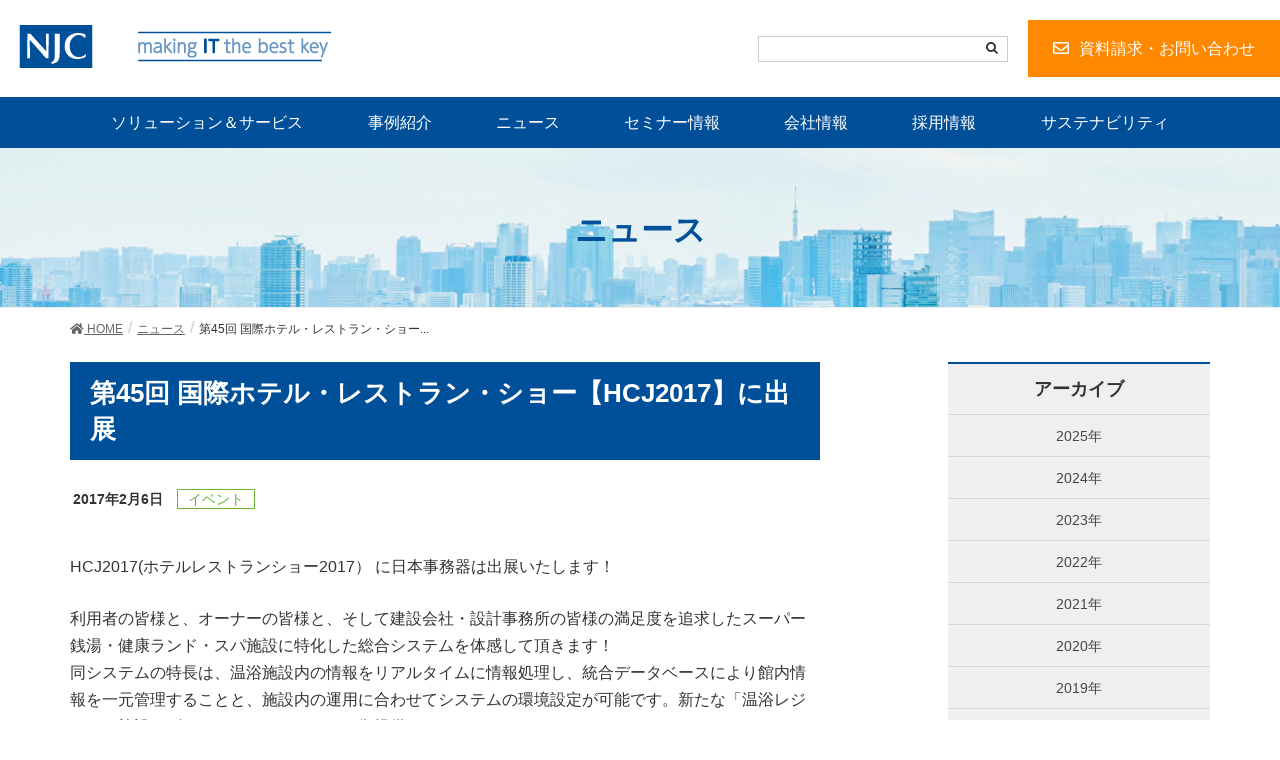

--- FILE ---
content_type: text/html; charset=UTF-8
request_url: https://www.njc.co.jp/release/r-20170206.html/
body_size: 11890
content:
<!DOCTYPE html>
<html dir="ltr" lang="ja" prefix="og: https://ogp.me/ns#">
<head>
    <meta charset="utf-8">
    <meta http-equiv="X-UA-Compatible" content="IE=edge">
    <meta name="viewport" content="width=device-width, initial-scale=1">
	    <link rel="stylesheet" href="https://use.fontawesome.com/releases/v5.7.2/css/all.css"
          integrity="sha384-fnmOCqbTlWIlj8LyTjo7mOUStjsKC4pOpQbqyi7RrhN7udi9RwhKkMHpvLbHG9Sr" crossorigin="anonymous">
    <link href="https://stackpath.bootstrapcdn.com/font-awesome/4.7.0/css/font-awesome.min.css" rel="stylesheet"
          integrity="sha384-wvfXpqpZZVQGK6TAh5PVlGOfQNHSoD2xbE+QkPxCAFlNEevoEH3Sl0sibVcOQVnN" crossorigin="anonymous">
	
	<style>img:is([sizes="auto" i], [sizes^="auto," i]) { contain-intrinsic-size: 3000px 1500px }</style>
	
		<!-- All in One SEO 4.8.1.1 - aioseo.com -->
	<meta name="description" content="HCJ2017(ホテルレストランショー2017） に日本事務器は出展いたします！ 利用者の皆様と、オーナーの皆" />
	<meta name="robots" content="max-image-preview:large" />
	<meta name="author" content="manege01"/>
	<link rel="canonical" href="https://www.njc.co.jp/release/r-20170206.html" />
	<meta name="generator" content="All in One SEO (AIOSEO) 4.8.1.1" />
		<meta property="og:locale" content="ja_JP" />
		<meta property="og:site_name" content="日本事務器株式会社 - 日本事務器株式会社（NJC）のウェブサイトです。IT経営に役立つ事例紹介やソリューション、イベント情報、採用に関する情報をご紹介します。" />
		<meta property="og:type" content="article" />
		<meta property="og:title" content="第45回 国際ホテル・レストラン・ショー【HCJ2017】に出展 - 日本事務器株式会社" />
		<meta property="og:description" content="HCJ2017(ホテルレストランショー2017） に日本事務器は出展いたします！ 利用者の皆様と、オーナーの皆" />
		<meta property="og:url" content="https://www.njc.co.jp/release/r-20170206.html" />
		<meta property="og:image" content="https://www.njc.co.jp/common/images/ico_blank.gif" />
		<meta property="og:image:secure_url" content="https://www.njc.co.jp/common/images/ico_blank.gif" />
		<meta property="article:published_time" content="2017-02-06T00:10:50+00:00" />
		<meta property="article:modified_time" content="2017-02-06T00:10:50+00:00" />
		<meta name="twitter:card" content="summary_large_image" />
		<meta name="twitter:title" content="第45回 国際ホテル・レストラン・ショー【HCJ2017】に出展 - 日本事務器株式会社" />
		<meta name="twitter:description" content="HCJ2017(ホテルレストランショー2017） に日本事務器は出展いたします！ 利用者の皆様と、オーナーの皆" />
		<meta name="twitter:image" content="https://www.njc.co.jp/wp-content/uploads/2017/03/logo-NJC-M-02c1.png" />
		<script type="application/ld+json" class="aioseo-schema">
			{"@context":"https:\/\/schema.org","@graph":[{"@type":"BlogPosting","@id":"https:\/\/www.njc.co.jp\/release\/r-20170206.html\/#blogposting","name":"\u7b2c45\u56de \u56fd\u969b\u30db\u30c6\u30eb\u30fb\u30ec\u30b9\u30c8\u30e9\u30f3\u30fb\u30b7\u30e7\u30fc\u3010HCJ2017\u3011\u306b\u51fa\u5c55 - \u65e5\u672c\u4e8b\u52d9\u5668\u682a\u5f0f\u4f1a\u793e","headline":"\u7b2c45\u56de \u56fd\u969b\u30db\u30c6\u30eb\u30fb\u30ec\u30b9\u30c8\u30e9\u30f3\u30fb\u30b7\u30e7\u30fc\u3010HCJ2017\u3011\u306b\u51fa\u5c55","author":{"@id":"https:\/\/www.njc.co.jp\/author\/manege01\/#author"},"publisher":{"@id":"https:\/\/www.njc.co.jp\/#organization"},"image":{"@type":"ImageObject","url":"\/common\/images\/ico_blank.gif","@id":"https:\/\/www.njc.co.jp\/release\/r-20170206.html\/#articleImage"},"datePublished":"2017-02-06T09:10:50+09:00","dateModified":"2017-02-06T09:10:50+09:00","inLanguage":"ja","mainEntityOfPage":{"@id":"https:\/\/www.njc.co.jp\/release\/r-20170206.html\/#webpage"},"isPartOf":{"@id":"https:\/\/www.njc.co.jp\/release\/r-20170206.html\/#webpage"},"articleSection":"\u30cb\u30e5\u30fc\u30b9"},{"@type":"BreadcrumbList","@id":"https:\/\/www.njc.co.jp\/release\/r-20170206.html\/#breadcrumblist","itemListElement":[{"@type":"ListItem","@id":"https:\/\/www.njc.co.jp\/#listItem","position":1,"name":"\u5bb6","item":"https:\/\/www.njc.co.jp\/","nextItem":{"@type":"ListItem","@id":"https:\/\/www.njc.co.jp\/release\/#listItem","name":"\u30cb\u30e5\u30fc\u30b9"}},{"@type":"ListItem","@id":"https:\/\/www.njc.co.jp\/release\/#listItem","position":2,"name":"\u30cb\u30e5\u30fc\u30b9","previousItem":{"@type":"ListItem","@id":"https:\/\/www.njc.co.jp\/#listItem","name":"\u5bb6"}}]},{"@type":"Organization","@id":"https:\/\/www.njc.co.jp\/#organization","name":"\u65e5\u672c\u4e8b\u52d9\u5668\u682a\u5f0f\u4f1a\u793e","description":"\u65e5\u672c\u4e8b\u52d9\u5668\u682a\u5f0f\u4f1a\u793e\uff08NJC\uff09\u306e\u30a6\u30a7\u30d6\u30b5\u30a4\u30c8\u3067\u3059\u3002IT\u7d4c\u55b6\u306b\u5f79\u7acb\u3064\u4e8b\u4f8b\u7d39\u4ecb\u3084\u30bd\u30ea\u30e5\u30fc\u30b7\u30e7\u30f3\u3001\u30a4\u30d9\u30f3\u30c8\u60c5\u5831\u3001\u63a1\u7528\u306b\u95a2\u3059\u308b\u60c5\u5831\u3092\u3054\u7d39\u4ecb\u3057\u307e\u3059\u3002","url":"https:\/\/www.njc.co.jp\/","logo":{"@type":"ImageObject","url":"https:\/\/www.njc.co.jp\/wp-content\/uploads\/2017\/03\/logo-NJC-M-02c1.png","@id":"https:\/\/www.njc.co.jp\/release\/r-20170206.html\/#organizationLogo","width":939,"height":789},"image":{"@id":"https:\/\/www.njc.co.jp\/release\/r-20170206.html\/#organizationLogo"}},{"@type":"Person","@id":"https:\/\/www.njc.co.jp\/author\/manege01\/#author","url":"https:\/\/www.njc.co.jp\/author\/manege01\/","name":"manege01"},{"@type":"WebPage","@id":"https:\/\/www.njc.co.jp\/release\/r-20170206.html\/#webpage","url":"https:\/\/www.njc.co.jp\/release\/r-20170206.html\/","name":"\u7b2c45\u56de \u56fd\u969b\u30db\u30c6\u30eb\u30fb\u30ec\u30b9\u30c8\u30e9\u30f3\u30fb\u30b7\u30e7\u30fc\u3010HCJ2017\u3011\u306b\u51fa\u5c55 - \u65e5\u672c\u4e8b\u52d9\u5668\u682a\u5f0f\u4f1a\u793e","description":"HCJ2017(\u30db\u30c6\u30eb\u30ec\u30b9\u30c8\u30e9\u30f3\u30b7\u30e7\u30fc2017\uff09 \u306b\u65e5\u672c\u4e8b\u52d9\u5668\u306f\u51fa\u5c55\u3044\u305f\u3057\u307e\u3059\uff01 \u5229\u7528\u8005\u306e\u7686\u69d8\u3068\u3001\u30aa\u30fc\u30ca\u30fc\u306e\u7686","inLanguage":"ja","isPartOf":{"@id":"https:\/\/www.njc.co.jp\/#website"},"breadcrumb":{"@id":"https:\/\/www.njc.co.jp\/release\/r-20170206.html\/#breadcrumblist"},"author":{"@id":"https:\/\/www.njc.co.jp\/author\/manege01\/#author"},"creator":{"@id":"https:\/\/www.njc.co.jp\/author\/manege01\/#author"},"datePublished":"2017-02-06T09:10:50+09:00","dateModified":"2017-02-06T09:10:50+09:00"},{"@type":"WebSite","@id":"https:\/\/www.njc.co.jp\/#website","url":"https:\/\/www.njc.co.jp\/","name":"\u65e5\u672c\u4e8b\u52d9\u5668\u682a\u5f0f\u4f1a\u793e","alternateName":"\u65e5\u672c\u4e8b\u52d9\u5668","description":"\u65e5\u672c\u4e8b\u52d9\u5668\u682a\u5f0f\u4f1a\u793e\uff08NJC\uff09\u306e\u30a6\u30a7\u30d6\u30b5\u30a4\u30c8\u3067\u3059\u3002IT\u7d4c\u55b6\u306b\u5f79\u7acb\u3064\u4e8b\u4f8b\u7d39\u4ecb\u3084\u30bd\u30ea\u30e5\u30fc\u30b7\u30e7\u30f3\u3001\u30a4\u30d9\u30f3\u30c8\u60c5\u5831\u3001\u63a1\u7528\u306b\u95a2\u3059\u308b\u60c5\u5831\u3092\u3054\u7d39\u4ecb\u3057\u307e\u3059\u3002","inLanguage":"ja","publisher":{"@id":"https:\/\/www.njc.co.jp\/#organization"}}]}
		</script>
		<!-- All in One SEO -->

<title>第45回 国際ホテル・レストラン・ショー【HCJ2017】に出展 | ニュース | 日本事務器株式会社</title><link rel='dns-prefetch' href='//cdn.jsdelivr.net' />
<link rel='dns-prefetch' href='//www.googletagmanager.com' />
<script type="text/javascript">
/* <![CDATA[ */
window._wpemojiSettings = {"baseUrl":"https:\/\/s.w.org\/images\/core\/emoji\/15.0.3\/72x72\/","ext":".png","svgUrl":"https:\/\/s.w.org\/images\/core\/emoji\/15.0.3\/svg\/","svgExt":".svg","source":{"concatemoji":"https:\/\/www.njc.co.jp\/wp-includes\/js\/wp-emoji-release.min.js?ver=6.7.2"}};
/*! This file is auto-generated */
!function(i,n){var o,s,e;function c(e){try{var t={supportTests:e,timestamp:(new Date).valueOf()};sessionStorage.setItem(o,JSON.stringify(t))}catch(e){}}function p(e,t,n){e.clearRect(0,0,e.canvas.width,e.canvas.height),e.fillText(t,0,0);var t=new Uint32Array(e.getImageData(0,0,e.canvas.width,e.canvas.height).data),r=(e.clearRect(0,0,e.canvas.width,e.canvas.height),e.fillText(n,0,0),new Uint32Array(e.getImageData(0,0,e.canvas.width,e.canvas.height).data));return t.every(function(e,t){return e===r[t]})}function u(e,t,n){switch(t){case"flag":return n(e,"\ud83c\udff3\ufe0f\u200d\u26a7\ufe0f","\ud83c\udff3\ufe0f\u200b\u26a7\ufe0f")?!1:!n(e,"\ud83c\uddfa\ud83c\uddf3","\ud83c\uddfa\u200b\ud83c\uddf3")&&!n(e,"\ud83c\udff4\udb40\udc67\udb40\udc62\udb40\udc65\udb40\udc6e\udb40\udc67\udb40\udc7f","\ud83c\udff4\u200b\udb40\udc67\u200b\udb40\udc62\u200b\udb40\udc65\u200b\udb40\udc6e\u200b\udb40\udc67\u200b\udb40\udc7f");case"emoji":return!n(e,"\ud83d\udc26\u200d\u2b1b","\ud83d\udc26\u200b\u2b1b")}return!1}function f(e,t,n){var r="undefined"!=typeof WorkerGlobalScope&&self instanceof WorkerGlobalScope?new OffscreenCanvas(300,150):i.createElement("canvas"),a=r.getContext("2d",{willReadFrequently:!0}),o=(a.textBaseline="top",a.font="600 32px Arial",{});return e.forEach(function(e){o[e]=t(a,e,n)}),o}function t(e){var t=i.createElement("script");t.src=e,t.defer=!0,i.head.appendChild(t)}"undefined"!=typeof Promise&&(o="wpEmojiSettingsSupports",s=["flag","emoji"],n.supports={everything:!0,everythingExceptFlag:!0},e=new Promise(function(e){i.addEventListener("DOMContentLoaded",e,{once:!0})}),new Promise(function(t){var n=function(){try{var e=JSON.parse(sessionStorage.getItem(o));if("object"==typeof e&&"number"==typeof e.timestamp&&(new Date).valueOf()<e.timestamp+604800&&"object"==typeof e.supportTests)return e.supportTests}catch(e){}return null}();if(!n){if("undefined"!=typeof Worker&&"undefined"!=typeof OffscreenCanvas&&"undefined"!=typeof URL&&URL.createObjectURL&&"undefined"!=typeof Blob)try{var e="postMessage("+f.toString()+"("+[JSON.stringify(s),u.toString(),p.toString()].join(",")+"));",r=new Blob([e],{type:"text/javascript"}),a=new Worker(URL.createObjectURL(r),{name:"wpTestEmojiSupports"});return void(a.onmessage=function(e){c(n=e.data),a.terminate(),t(n)})}catch(e){}c(n=f(s,u,p))}t(n)}).then(function(e){for(var t in e)n.supports[t]=e[t],n.supports.everything=n.supports.everything&&n.supports[t],"flag"!==t&&(n.supports.everythingExceptFlag=n.supports.everythingExceptFlag&&n.supports[t]);n.supports.everythingExceptFlag=n.supports.everythingExceptFlag&&!n.supports.flag,n.DOMReady=!1,n.readyCallback=function(){n.DOMReady=!0}}).then(function(){return e}).then(function(){var e;n.supports.everything||(n.readyCallback(),(e=n.source||{}).concatemoji?t(e.concatemoji):e.wpemoji&&e.twemoji&&(t(e.twemoji),t(e.wpemoji)))}))}((window,document),window._wpemojiSettings);
/* ]]> */
</script>
<link rel='stylesheet' id='font-awesome-css' href='https://www.njc.co.jp/wp-content/themes/lightning/inc/font-awesome/versions/5.0.13/web-fonts-with-css/css/fontawesome-all.min.css?ver=5.0' type='text/css' media='all' />
<link rel='stylesheet' id='vkExUnit_common_style-css' href='https://www.njc.co.jp/wp-content/plugins/vk-all-in-one-expansion-unit/assets/css/vkExUnit_style.css?ver=9.105.1.0' type='text/css' media='all' />
<style id='vkExUnit_common_style-inline-css' type='text/css'>
:root {--ver_page_top_button_url:url(https://www.njc.co.jp/wp-content/plugins/vk-all-in-one-expansion-unit/assets/images/to-top-btn-icon.svg);}@font-face {font-weight: normal;font-style: normal;font-family: "vk_sns";src: url("https://www.njc.co.jp/wp-content/plugins/vk-all-in-one-expansion-unit/inc/sns/icons/fonts/vk_sns.eot?-bq20cj");src: url("https://www.njc.co.jp/wp-content/plugins/vk-all-in-one-expansion-unit/inc/sns/icons/fonts/vk_sns.eot?#iefix-bq20cj") format("embedded-opentype"),url("https://www.njc.co.jp/wp-content/plugins/vk-all-in-one-expansion-unit/inc/sns/icons/fonts/vk_sns.woff?-bq20cj") format("woff"),url("https://www.njc.co.jp/wp-content/plugins/vk-all-in-one-expansion-unit/inc/sns/icons/fonts/vk_sns.ttf?-bq20cj") format("truetype"),url("https://www.njc.co.jp/wp-content/plugins/vk-all-in-one-expansion-unit/inc/sns/icons/fonts/vk_sns.svg?-bq20cj#vk_sns") format("svg");}
.veu_promotion-alert__content--text {border: 1px solid rgba(0,0,0,0.125);padding: 0.5em 1em;border-radius: var(--vk-size-radius);margin-bottom: var(--vk-margin-block-bottom);font-size: 0.875rem;}/* Alert Content部分に段落タグを入れた場合に最後の段落の余白を0にする */.veu_promotion-alert__content--text p:last-of-type{margin-bottom:0;margin-top: 0;}
</style>
<style id='wp-emoji-styles-inline-css' type='text/css'>

	img.wp-smiley, img.emoji {
		display: inline !important;
		border: none !important;
		box-shadow: none !important;
		height: 1em !important;
		width: 1em !important;
		margin: 0 0.07em !important;
		vertical-align: -0.1em !important;
		background: none !important;
		padding: 0 !important;
	}
</style>
<link rel='stylesheet' id='wp-block-library-css' href='https://www.njc.co.jp/wp-includes/css/dist/block-library/style.min.css?ver=6.7.2' type='text/css' media='all' />
<style id='classic-theme-styles-inline-css' type='text/css'>
/*! This file is auto-generated */
.wp-block-button__link{color:#fff;background-color:#32373c;border-radius:9999px;box-shadow:none;text-decoration:none;padding:calc(.667em + 2px) calc(1.333em + 2px);font-size:1.125em}.wp-block-file__button{background:#32373c;color:#fff;text-decoration:none}
</style>
<style id='global-styles-inline-css' type='text/css'>
:root{--wp--preset--aspect-ratio--square: 1;--wp--preset--aspect-ratio--4-3: 4/3;--wp--preset--aspect-ratio--3-4: 3/4;--wp--preset--aspect-ratio--3-2: 3/2;--wp--preset--aspect-ratio--2-3: 2/3;--wp--preset--aspect-ratio--16-9: 16/9;--wp--preset--aspect-ratio--9-16: 9/16;--wp--preset--color--black: #000000;--wp--preset--color--cyan-bluish-gray: #abb8c3;--wp--preset--color--white: #ffffff;--wp--preset--color--pale-pink: #f78da7;--wp--preset--color--vivid-red: #cf2e2e;--wp--preset--color--luminous-vivid-orange: #ff6900;--wp--preset--color--luminous-vivid-amber: #fcb900;--wp--preset--color--light-green-cyan: #7bdcb5;--wp--preset--color--vivid-green-cyan: #00d084;--wp--preset--color--pale-cyan-blue: #8ed1fc;--wp--preset--color--vivid-cyan-blue: #0693e3;--wp--preset--color--vivid-purple: #9b51e0;--wp--preset--gradient--vivid-cyan-blue-to-vivid-purple: linear-gradient(135deg,rgba(6,147,227,1) 0%,rgb(155,81,224) 100%);--wp--preset--gradient--light-green-cyan-to-vivid-green-cyan: linear-gradient(135deg,rgb(122,220,180) 0%,rgb(0,208,130) 100%);--wp--preset--gradient--luminous-vivid-amber-to-luminous-vivid-orange: linear-gradient(135deg,rgba(252,185,0,1) 0%,rgba(255,105,0,1) 100%);--wp--preset--gradient--luminous-vivid-orange-to-vivid-red: linear-gradient(135deg,rgba(255,105,0,1) 0%,rgb(207,46,46) 100%);--wp--preset--gradient--very-light-gray-to-cyan-bluish-gray: linear-gradient(135deg,rgb(238,238,238) 0%,rgb(169,184,195) 100%);--wp--preset--gradient--cool-to-warm-spectrum: linear-gradient(135deg,rgb(74,234,220) 0%,rgb(151,120,209) 20%,rgb(207,42,186) 40%,rgb(238,44,130) 60%,rgb(251,105,98) 80%,rgb(254,248,76) 100%);--wp--preset--gradient--blush-light-purple: linear-gradient(135deg,rgb(255,206,236) 0%,rgb(152,150,240) 100%);--wp--preset--gradient--blush-bordeaux: linear-gradient(135deg,rgb(254,205,165) 0%,rgb(254,45,45) 50%,rgb(107,0,62) 100%);--wp--preset--gradient--luminous-dusk: linear-gradient(135deg,rgb(255,203,112) 0%,rgb(199,81,192) 50%,rgb(65,88,208) 100%);--wp--preset--gradient--pale-ocean: linear-gradient(135deg,rgb(255,245,203) 0%,rgb(182,227,212) 50%,rgb(51,167,181) 100%);--wp--preset--gradient--electric-grass: linear-gradient(135deg,rgb(202,248,128) 0%,rgb(113,206,126) 100%);--wp--preset--gradient--midnight: linear-gradient(135deg,rgb(2,3,129) 0%,rgb(40,116,252) 100%);--wp--preset--font-size--small: 13px;--wp--preset--font-size--medium: 20px;--wp--preset--font-size--large: 36px;--wp--preset--font-size--x-large: 42px;--wp--preset--spacing--20: 0.44rem;--wp--preset--spacing--30: 0.67rem;--wp--preset--spacing--40: 1rem;--wp--preset--spacing--50: 1.5rem;--wp--preset--spacing--60: 2.25rem;--wp--preset--spacing--70: 3.38rem;--wp--preset--spacing--80: 5.06rem;--wp--preset--shadow--natural: 6px 6px 9px rgba(0, 0, 0, 0.2);--wp--preset--shadow--deep: 12px 12px 50px rgba(0, 0, 0, 0.4);--wp--preset--shadow--sharp: 6px 6px 0px rgba(0, 0, 0, 0.2);--wp--preset--shadow--outlined: 6px 6px 0px -3px rgba(255, 255, 255, 1), 6px 6px rgba(0, 0, 0, 1);--wp--preset--shadow--crisp: 6px 6px 0px rgba(0, 0, 0, 1);}:where(.is-layout-flex){gap: 0.5em;}:where(.is-layout-grid){gap: 0.5em;}body .is-layout-flex{display: flex;}.is-layout-flex{flex-wrap: wrap;align-items: center;}.is-layout-flex > :is(*, div){margin: 0;}body .is-layout-grid{display: grid;}.is-layout-grid > :is(*, div){margin: 0;}:where(.wp-block-columns.is-layout-flex){gap: 2em;}:where(.wp-block-columns.is-layout-grid){gap: 2em;}:where(.wp-block-post-template.is-layout-flex){gap: 1.25em;}:where(.wp-block-post-template.is-layout-grid){gap: 1.25em;}.has-black-color{color: var(--wp--preset--color--black) !important;}.has-cyan-bluish-gray-color{color: var(--wp--preset--color--cyan-bluish-gray) !important;}.has-white-color{color: var(--wp--preset--color--white) !important;}.has-pale-pink-color{color: var(--wp--preset--color--pale-pink) !important;}.has-vivid-red-color{color: var(--wp--preset--color--vivid-red) !important;}.has-luminous-vivid-orange-color{color: var(--wp--preset--color--luminous-vivid-orange) !important;}.has-luminous-vivid-amber-color{color: var(--wp--preset--color--luminous-vivid-amber) !important;}.has-light-green-cyan-color{color: var(--wp--preset--color--light-green-cyan) !important;}.has-vivid-green-cyan-color{color: var(--wp--preset--color--vivid-green-cyan) !important;}.has-pale-cyan-blue-color{color: var(--wp--preset--color--pale-cyan-blue) !important;}.has-vivid-cyan-blue-color{color: var(--wp--preset--color--vivid-cyan-blue) !important;}.has-vivid-purple-color{color: var(--wp--preset--color--vivid-purple) !important;}.has-black-background-color{background-color: var(--wp--preset--color--black) !important;}.has-cyan-bluish-gray-background-color{background-color: var(--wp--preset--color--cyan-bluish-gray) !important;}.has-white-background-color{background-color: var(--wp--preset--color--white) !important;}.has-pale-pink-background-color{background-color: var(--wp--preset--color--pale-pink) !important;}.has-vivid-red-background-color{background-color: var(--wp--preset--color--vivid-red) !important;}.has-luminous-vivid-orange-background-color{background-color: var(--wp--preset--color--luminous-vivid-orange) !important;}.has-luminous-vivid-amber-background-color{background-color: var(--wp--preset--color--luminous-vivid-amber) !important;}.has-light-green-cyan-background-color{background-color: var(--wp--preset--color--light-green-cyan) !important;}.has-vivid-green-cyan-background-color{background-color: var(--wp--preset--color--vivid-green-cyan) !important;}.has-pale-cyan-blue-background-color{background-color: var(--wp--preset--color--pale-cyan-blue) !important;}.has-vivid-cyan-blue-background-color{background-color: var(--wp--preset--color--vivid-cyan-blue) !important;}.has-vivid-purple-background-color{background-color: var(--wp--preset--color--vivid-purple) !important;}.has-black-border-color{border-color: var(--wp--preset--color--black) !important;}.has-cyan-bluish-gray-border-color{border-color: var(--wp--preset--color--cyan-bluish-gray) !important;}.has-white-border-color{border-color: var(--wp--preset--color--white) !important;}.has-pale-pink-border-color{border-color: var(--wp--preset--color--pale-pink) !important;}.has-vivid-red-border-color{border-color: var(--wp--preset--color--vivid-red) !important;}.has-luminous-vivid-orange-border-color{border-color: var(--wp--preset--color--luminous-vivid-orange) !important;}.has-luminous-vivid-amber-border-color{border-color: var(--wp--preset--color--luminous-vivid-amber) !important;}.has-light-green-cyan-border-color{border-color: var(--wp--preset--color--light-green-cyan) !important;}.has-vivid-green-cyan-border-color{border-color: var(--wp--preset--color--vivid-green-cyan) !important;}.has-pale-cyan-blue-border-color{border-color: var(--wp--preset--color--pale-cyan-blue) !important;}.has-vivid-cyan-blue-border-color{border-color: var(--wp--preset--color--vivid-cyan-blue) !important;}.has-vivid-purple-border-color{border-color: var(--wp--preset--color--vivid-purple) !important;}.has-vivid-cyan-blue-to-vivid-purple-gradient-background{background: var(--wp--preset--gradient--vivid-cyan-blue-to-vivid-purple) !important;}.has-light-green-cyan-to-vivid-green-cyan-gradient-background{background: var(--wp--preset--gradient--light-green-cyan-to-vivid-green-cyan) !important;}.has-luminous-vivid-amber-to-luminous-vivid-orange-gradient-background{background: var(--wp--preset--gradient--luminous-vivid-amber-to-luminous-vivid-orange) !important;}.has-luminous-vivid-orange-to-vivid-red-gradient-background{background: var(--wp--preset--gradient--luminous-vivid-orange-to-vivid-red) !important;}.has-very-light-gray-to-cyan-bluish-gray-gradient-background{background: var(--wp--preset--gradient--very-light-gray-to-cyan-bluish-gray) !important;}.has-cool-to-warm-spectrum-gradient-background{background: var(--wp--preset--gradient--cool-to-warm-spectrum) !important;}.has-blush-light-purple-gradient-background{background: var(--wp--preset--gradient--blush-light-purple) !important;}.has-blush-bordeaux-gradient-background{background: var(--wp--preset--gradient--blush-bordeaux) !important;}.has-luminous-dusk-gradient-background{background: var(--wp--preset--gradient--luminous-dusk) !important;}.has-pale-ocean-gradient-background{background: var(--wp--preset--gradient--pale-ocean) !important;}.has-electric-grass-gradient-background{background: var(--wp--preset--gradient--electric-grass) !important;}.has-midnight-gradient-background{background: var(--wp--preset--gradient--midnight) !important;}.has-small-font-size{font-size: var(--wp--preset--font-size--small) !important;}.has-medium-font-size{font-size: var(--wp--preset--font-size--medium) !important;}.has-large-font-size{font-size: var(--wp--preset--font-size--large) !important;}.has-x-large-font-size{font-size: var(--wp--preset--font-size--x-large) !important;}
:where(.wp-block-post-template.is-layout-flex){gap: 1.25em;}:where(.wp-block-post-template.is-layout-grid){gap: 1.25em;}
:where(.wp-block-columns.is-layout-flex){gap: 2em;}:where(.wp-block-columns.is-layout-grid){gap: 2em;}
:root :where(.wp-block-pullquote){font-size: 1.5em;line-height: 1.6;}
</style>
<link rel='stylesheet' id='UserAccessManagerLoginForm-css' href='https://www.njc.co.jp/wp-content/plugins/user-access-manager/assets/css/uamLoginForm.css?ver=2.2.23' type='text/css' media='screen' />
<link rel='stylesheet' id='lightning-common-style-css' href='https://www.njc.co.jp/wp-content/themes/lightning/assets/css/common.css?ver=6.4.0' type='text/css' media='all' />
<link rel='stylesheet' id='lightning-design-style-css' href='https://www.njc.co.jp/wp-content/themes/lightning/design-skin/origin/css/style.css?ver=6.4.0' type='text/css' media='all' />
<style id='lightning-design-style-inline-css' type='text/css'>
/* ltg theme common */.color_key_bg,.color_key_bg_hover:hover{background-color: #337ab7;}.color_key_txt,.color_key_txt_hover:hover{color: #337ab7;}.color_key_border,.color_key_border_hover:hover{border-color: #337ab7;}.color_key_dark_bg,.color_key_dark_bg_hover:hover{background-color: #2e6da4;}.color_key_dark_txt,.color_key_dark_txt_hover:hover{color: #2e6da4;}.color_key_dark_border,.color_key_dark_border_hover:hover{border-color: #2e6da4;}
html, body { overflow-x: hidden; }
.tagcloud a:before { font-family: "Font Awesome 5 Free";content: "\f02b";font-weight: bold; }
</style>
<link rel='stylesheet' id='lightning-theme-style-css' href='https://www.njc.co.jp/wp-content/themes/new-njc-201904/style.css?ver=6.4.0' type='text/css' media='all' />
<link rel='stylesheet' id='lightning-woo-style-css' href='https://www.njc.co.jp/wp-content/themes/lightning/inc/woocommerce/css/woo.css?ver=6.4.0' type='text/css' media='all' />
<link rel='stylesheet' id='veu-cta-css' href='https://www.njc.co.jp/wp-content/plugins/vk-all-in-one-expansion-unit/inc/call-to-action/package/assets/css/style.css?ver=9.105.1.0' type='text/css' media='all' />
<link rel='stylesheet' id='wp-pagenavi-css' href='https://www.njc.co.jp/wp-content/plugins/wp-pagenavi/pagenavi-css.css?ver=2.70' type='text/css' media='all' />
<link rel='stylesheet' id='child-theme-style-css' href='https://www.njc.co.jp/wp-content/themes/new-njc-201904/resource/css/child_style.css?ver=250620132233' type='text/css' media='all' />
<script type="text/javascript" src="https://www.njc.co.jp/wp-content/themes/new-njc-201904/resource/js/jquery-3.7.1.min.js?ver=6.7.2" id="jquery-js"></script>
<script type="text/javascript" src="https://www.njc.co.jp/wp-includes/js/jquery/jquery-migrate.min.js?ver=3.4.1" id="jquery-migrate-js"></script>
<script type="text/javascript" src="https://cdn.jsdelivr.net/npm/bootstrap@4.5.3/dist/js/bootstrap.bundle.min.js?ver=6.7.2" id="bootstrap-js"></script>
<script type="text/javascript" src="https://www.njc.co.jp/wp-content/themes/new-njc-201904/resource/js/navigation.js?ver=1.0.0" id="lightning-nav-js"></script>
<link rel="https://api.w.org/" href="https://www.njc.co.jp/wp-json/" /><link rel="alternate" title="JSON" type="application/json" href="https://www.njc.co.jp/wp-json/wp/v2/posts/43552" /><link rel="EditURI" type="application/rsd+xml" title="RSD" href="https://www.njc.co.jp/xmlrpc.php?rsd" />
<meta name="generator" content="WordPress 6.7.2" />
<link rel='shortlink' href='https://www.njc.co.jp/?p=43552' />
<link rel="alternate" title="oEmbed (JSON)" type="application/json+oembed" href="https://www.njc.co.jp/wp-json/oembed/1.0/embed?url=https%3A%2F%2Fwww.njc.co.jp%2Frelease%2Fr-20170206.html%2F" />
<link rel="alternate" title="oEmbed (XML)" type="text/xml+oembed" href="https://www.njc.co.jp/wp-json/oembed/1.0/embed?url=https%3A%2F%2Fwww.njc.co.jp%2Frelease%2Fr-20170206.html%2F&#038;format=xml" />
<meta name="generator" content="Site Kit by Google 1.150.0" />		<link rel="stylesheet" href="/wp-content/plugins/wp-hatena/wp-hatena.css"type="text/css" media="screen" />

<!-- Google タグ マネージャー スニペット (Site Kit が追加) -->
<script type="text/javascript">
/* <![CDATA[ */

			( function( w, d, s, l, i ) {
				w[l] = w[l] || [];
				w[l].push( {'gtm.start': new Date().getTime(), event: 'gtm.js'} );
				var f = d.getElementsByTagName( s )[0],
					j = d.createElement( s ), dl = l != 'dataLayer' ? '&l=' + l : '';
				j.async = true;
				j.src = 'https://www.googletagmanager.com/gtm.js?id=' + i + dl;
				f.parentNode.insertBefore( j, f );
			} )( window, document, 'script', 'dataLayer', 'GTM-NLQXJVK' );
			
/* ]]> */
</script>

<!-- (ここまで) Google タグ マネージャー スニペット (Site Kit が追加) -->
<!-- [ VK All in One Expansion Unit Article Structure Data ] --><script type="application/ld+json">{"@context":"https://schema.org/","@type":"Article","headline":"第45回 国際ホテル・レストラン・ショー【HCJ2017】に出展","image":"","datePublished":"2017-02-06T09:10:50+09:00","dateModified":"2017-02-06T09:10:50+09:00","author":{"@type":"","name":"manege01","url":"https://www.njc.co.jp/","sameAs":""}}</script><!-- [ / VK All in One Expansion Unit Article Structure Data ] -->
</head>
<body class="post-template-default single single-post postid-43552 single-format-standard sidebar-fix fa_v5_css device-pc headfix post-name-r-20170206 post-type-post">
<div class="vk-mobile-nav-menu-btn">MENU</div><div class="vk-mobile-nav"><nav class="global-nav"><ul id="menu-header-menu" class="vk-menu-acc  menu"><li id="menu-item-64738" class="menu-item menu-item-type-custom menu-item-object-custom menu-item-64738"><a href="/solution/">ソリューション＆サービス</a></li>
<li id="menu-item-64739" class="menu-item menu-item-type-taxonomy menu-item-object-category menu-item-64739"><a href="https://www.njc.co.jp/case/">事例紹介</a></li>
<li id="menu-item-64741" class="menu-item menu-item-type-taxonomy menu-item-object-category current-post-ancestor current-menu-parent current-post-parent menu-item-64741"><a href="https://www.njc.co.jp/release/">ニュース</a></li>
<li id="menu-item-64740" class="menu-item menu-item-type-taxonomy menu-item-object-category menu-item-64740"><a href="https://www.njc.co.jp/event/">セミナー情報</a></li>
<li id="menu-item-64742" class="menu-item menu-item-type-post_type menu-item-object-page menu-item-64742"><a href="https://www.njc.co.jp/company/">会社情報</a></li>
<li id="menu-item-64743" class="menu-item menu-item-type-post_type menu-item-object-page menu-item-64743"><a href="https://www.njc.co.jp/recruit/">採用情報</a></li>
<li id="menu-item-97541" class="menu-item menu-item-type-post_type menu-item-object-page menu-item-97541"><a href="https://www.njc.co.jp/sustainability/">サステナビリティ</a></li>
</ul></nav></div><header class="navbar siteHeader">
	    <div class="container siteHeadContainer">
        <div class="navbar-header">
            <h1 class="navbar-brand siteHeader_logo">
				                        <a href="https://www.njc.co.jp/"><span>
                <img src="https://www.njc.co.jp/wp-content/uploads/2019/07/logo.gif" alt="日本事務器株式会社" id="site_logo" />                </span></a>
											
				            </h1>
        </div><!--navbar-brand-->

        <div class="dis-flex right-area">
            <!--div class="lang-area"><span class="glyphicon glyphicon-globe"></span>
				            </div-->
			                    <div class="search-area">
						<form role="search" method="get" id="searchform" action="/">
	<input type="text" value="" name="s" class="s">
    <!--button type="submit" ><i class="fas fa-search search-submit"></i></button-->
	<div class="search-submit"><input type="submit" value="&#xF002;"></div>
</form>
                    </div>
                    <div class="contact-area">
                        <button class="contact-btn" type="button"
                                onclick="location.href='https://www.njc.co.jp/contact'">資料請求・お問い合わせ
                        </button>
                    </div>
							        </div><!--dis-flex-->
    </div><!--container-->
	<div id="g-menu_outer" class="g-menu_outer"><nav class="container"><ul id="menu-header-menu-1" class="menu nav g-menu"><li id="menu-item-64738" class="menu-item menu-item-type-custom menu-item-object-custom"><a href="/solution/"><strong class="gMenu_name">ソリューション＆サービス</strong></a></li>
<li id="menu-item-64739" class="menu-item menu-item-type-taxonomy menu-item-object-category"><a href="https://www.njc.co.jp/case/"><strong class="gMenu_name">事例紹介</strong></a></li>
<li id="menu-item-64741" class="menu-item menu-item-type-taxonomy menu-item-object-category current-post-ancestor current-menu-parent current-post-parent"><a href="https://www.njc.co.jp/release/"><strong class="gMenu_name">ニュース</strong></a></li>
<li id="menu-item-64740" class="menu-item menu-item-type-taxonomy menu-item-object-category"><a href="https://www.njc.co.jp/event/"><strong class="gMenu_name">セミナー情報</strong></a></li>
<li id="menu-item-64742" class="menu-item menu-item-type-post_type menu-item-object-page"><a href="https://www.njc.co.jp/company/"><strong class="gMenu_name">会社情報</strong></a></li>
<li id="menu-item-64743" class="menu-item menu-item-type-post_type menu-item-object-page"><a href="https://www.njc.co.jp/recruit/"><strong class="gMenu_name">採用情報</strong></a></li>
<li id="menu-item-97541" class="menu-item menu-item-type-post_type menu-item-object-page"><a href="https://www.njc.co.jp/sustainability/"><strong class="gMenu_name">サステナビリティ</strong></a></li>
</ul></nav></div>	</header>

<div class="section page-header"><div class="container"><div class="row"><div class="col-md-12">
<div class="page-header_pageTitle">
ニュース</div>
</div></div></div></div><!-- [ /.page-header ] -->
<!-- [ .breadSection ] -->
<div class="section breadSection">
<div class="container">
<div class="row">
<ol class="breadcrumb" itemtype="http://schema.org/BreadcrumbList"><li id="panHome" itemprop="itemListElement" itemscope itemtype="http://schema.org/ListItem"><a itemprop="item" href="https://www.njc.co.jp/"><span itemprop="name"><i class="fa fa-home"></i> HOME</span></a></li><li itemprop="itemListElement" itemscope itemtype="http://schema.org/ListItem"><a itemprop="item" href="https://www.njc.co.jp/release/"><span itemprop="name">ニュース</span></a></li><li><span>第45回 国際ホテル・レストラン・ショー...</span></li></ol>
</div>
</div>
</div>
<!-- [ /.breadSection ] -->
<div class="section siteContent">
<div class="container">
<div class="row">

<div class="col-md-8 mainSection" id="main" role="main">

        <article id="post-43552" class="post-43552 post type-post status-publish format-standard hentry category-release">
        	<div>
                <h2>第45回 国際ホテル・レストラン・ショー【HCJ2017】に出展</h2>
        	    

<div class="entry-meta">


<span class="published entry-meta_items">2017年2月6日</span>
	
		
									                <span class="release-cat event">イベント</span>
								

        	</div>
        	<div class="entry-body">
        	<p>HCJ2017(ホテルレストランショー2017） に日本事務器は出展いたします！</p>
<p class="paT15">利用者の皆様と、オーナーの皆様と、そして建設会社・設計事務所の皆様の満足度を追求したスーパー銭湯・健康ランド・スパ施設に特化した総合システムを体感して頂きます！<br>同システムの特長は、温浴施設内の情報をリアルタイムに情報処理し、統合データベースにより館内情報を一元管理することと、施設内の運用に合わせてシステムの環境設定が可能です。新たな「温浴レジャー」施設のビジネスソリューションを御提供させていただきます。</p>
<p class="paT15">御来場の際にはぜひお立ち寄りください。心よりお待ち申し上げております。</p>
<h2>第45回 国際ホテル・レストラン・ショー 概要</h2>
<table>
  <tbody>
    <tr>
      <th scope="row" width="80">日時</th>
      <td>2017年2月21日 （火） 〜 24日 （金）<br />10:00 〜 17:00 （最終日は16:30まで）</td>
    </tr>
    <tr>
      <th scope="row">会場</th>
      <td>東京ビッグサイト 東展示棟<br />東5ホール【ブースNo.5-D24　※㈱電算インフォメーションブース内】</td>
    </tr>
    <tr>
      <th scope="row">主催</th>
      <td>一般社団法人日本能率協会、一般社団法人日本ホテル協会、一般社団法人日本旅館協会、一般社団法人国際観光日本レストラン協会、公益社団法人国際観光施設協会</td>
    </tr>
    <tr>
      <th scope="row">関連サイト</th>
      <td><a href="http://www.jma.or.jp/hcj/jp/" title="来場者事前登録（無料）" target="_blank">来場者事前登録（無料）<img decoding="async" src="/common/images/ico_blank.gif"></a><br>＊ご入場の際、通常登録所よりも短時間で入場できる「事前登録者専用登録所」がご利用になれます。</td>
    </tr>
  </tbody>
</table>
<h2>展示システム</h2>
<ul>
<li><strong><a href="/solution/enterprise/service/spa.html" title="湯~ランドシステム" target="_blank">湯〜ランド システム<img decoding="async" src="/common/images/ico_blank.gif"></a></strong><br />SPA、日帰り温泉、スーパー銭湯、健康ランドなど、各種温浴施設の運営に必要な仕組みをフルラインナップした専用ソリューションを提供しております。利用者の満足度を高めるとともに、経営効率の改善やビジネス戦略の立案・推進を強力に推進するシステムです。</li>
<li><strong>POS機器</strong><br />売上データの集計、クレジット決済など、お客様のビジネスに役立つニーズの高い機能を、お手軽かつ簡単に導入いただけるサービスです。</li>
<li><strong>オーダーエントリーシステム</strong><br />無線オーダリングはＰＤＡの端末にてリストバンドのＩＣやバーコードを読み取りで
正確かつスピードアップ！データをリアルタイム処理し、キャッシュレスを実現します。</li>
<li><strong>テーブルオーダーシステム</strong><br />テーブルにあるタッチパネルを使い、お客様が自分で注文できます。従業員のかわりに注文を受けてくれるので、お客様が自分のペースで注文できる＝注文の機会ロスを削減できます。また、お客様も気軽に注文ができるので売上アップにも繋がります。</li>


</ul>
<div class="contactbox">
<h3>[お問い合わせ先]</h3>
<p>日本事務器株式会社<br />事業推進本部　特定マーケットソリューション企画部（担当：赤尾・高橋）</p>
<p>[IPTEL] 050-3000-1516</p>
<p>[email]<a href="mailto:u-land@njc.co.jp">u-land@njc.co.jp</a></p>
</div>        	</div><!-- [ /.entry-body ] -->
        </article>


<div id="relationArea" class="clearfix">








</div>
<!-- /relationArea -->


</div><!-- [ /.mainSection ] -->

<div class="col-md-3 col-md-offset-1 subSection sideSection">
    

    <aside class="widget widget_archive widget_link_list">
       <nav class="localNav">
           <h1 class="subSection-title">アーカイブ</h1>
           <ul class="archive-list">
                              <li>
                   <a href="https://www.njc.co.jp/2025/?cat_slug=release">
                   2025年<!--&nbsp;()-->
                   </a>
               </li>
                              <li>
                   <a href="https://www.njc.co.jp/2024/?cat_slug=release">
                   2024年<!--&nbsp;()-->
                   </a>
               </li>
                              <li>
                   <a href="https://www.njc.co.jp/2023/?cat_slug=release">
                   2023年<!--&nbsp;()-->
                   </a>
               </li>
                              <li>
                   <a href="https://www.njc.co.jp/2022/?cat_slug=release">
                   2022年<!--&nbsp;()-->
                   </a>
               </li>
                              <li>
                   <a href="https://www.njc.co.jp/2021/?cat_slug=release">
                   2021年<!--&nbsp;()-->
                   </a>
               </li>
                              <li>
                   <a href="https://www.njc.co.jp/2020/?cat_slug=release">
                   2020年<!--&nbsp;()-->
                   </a>
               </li>
                              <li>
                   <a href="https://www.njc.co.jp/2019/?cat_slug=release">
                   2019年<!--&nbsp;()-->
                   </a>
               </li>
                              <li>
                   <a href="https://www.njc.co.jp/2018/?cat_slug=release">
                   2018年<!--&nbsp;()-->
                   </a>
               </li>
                              <li>
                   <a href="https://www.njc.co.jp/2017/?cat_slug=release">
                   2017年<!--&nbsp;()-->
                   </a>
               </li>
                              <li>
                   <a href="https://www.njc.co.jp/2016/?cat_slug=release">
                   2016年<!--&nbsp;()-->
                   </a>
               </li>
                              <li>
                   <a href="https://www.njc.co.jp/2015/?cat_slug=release">
                   2015年<!--&nbsp;()-->
                   </a>
               </li>
                              <li>
                   <a href="https://www.njc.co.jp/2014/?cat_slug=release">
                   2014年<!--&nbsp;()-->
                   </a>
               </li>
                              <li>
                   <a href="https://www.njc.co.jp/2013/?cat_slug=release">
                   2013年<!--&nbsp;()-->
                   </a>
               </li>
                              <li>
                   <a href="https://www.njc.co.jp/2012/?cat_slug=release">
                   2012年<!--&nbsp;()-->
                   </a>
               </li>
                              <li>
                   <a href="https://www.njc.co.jp/2011/?cat_slug=release">
                   2011年<!--&nbsp;()-->
                   </a>
               </li>
                              <li>
                   <a href="https://www.njc.co.jp/2010/?cat_slug=release">
                   2010年<!--&nbsp;()-->
                   </a>
               </li>
                              <li>
                   <a href="https://www.njc.co.jp/2009/?cat_slug=release">
                   2009年<!--&nbsp;()-->
                   </a>
               </li>
                              <li>
                   <a href="https://www.njc.co.jp/2008/?cat_slug=release">
                   2008年<!--&nbsp;()-->
                   </a>
               </li>
                              <li>
                   <a href="https://www.njc.co.jp/2007/?cat_slug=release">
                   2007年<!--&nbsp;()-->
                   </a>
               </li>
                              <li>
                   <a href="https://www.njc.co.jp/2006/?cat_slug=release">
                   2006年<!--&nbsp;()-->
                   </a>
               </li>
                              <li>
                   <a href="https://www.njc.co.jp/2005/?cat_slug=release">
                   2005年<!--&nbsp;()-->
                   </a>
               </li>
                              <li>
                   <a href="https://www.njc.co.jp/2004/?cat_slug=release">
                   2004年<!--&nbsp;()-->
                   </a>
               </li>
                              <li>
                   <a href="https://www.njc.co.jp/2003/?cat_slug=release">
                   2003年<!--&nbsp;()-->
                   </a>
               </li>
                          </ul>
       </nav>
    </aside>

<aside class="widget widget_vkexunit_button" id="vkexunit_button-2">		</aside>		</div><!-- [ /.subSection ] -->

</div><!-- [ /.row ] -->
</div><!-- [ /.container ] -->
</div><!-- [ /.siteContent ] -->
<footer class="section siteFooter">

                <div class="footer-mega-menu">
                <div class="container sectionBox">
                    <div class="row ">
                        <div class="mega-menu-box"></div><div class="mega-menu-box"></div><div class="mega-menu-box"></div><div class="mega-menu-box"></div><div class="mega-menu-box"></div>                    </div>
                </div>
            </div><!--footer-mega-menu-->
    



    <div class="footer-last-wrap ">
        <div class="container">
            <div class="logo-area"><img src="https://www.njc.co.jp/wp-content/themes/new-njc-201904/resource/images/logo_footer.gif"></div>
            <div>
                <aside class="widget widget_nav_menu" id="nav_menu-3"><div class="menu-footer_menu_last-container"><ul id="menu-footer_menu_last" class="menu"><li id="menu-item-64719" class="menu-item menu-item-type-post_type menu-item-object-page menu-item-64719"><a href="https://www.njc.co.jp/policy/legal.html">サイトのご利用条件</a></li>
<li id="menu-item-64720" class="menu-item menu-item-type-post_type menu-item-object-page menu-item-64720"><a href="https://www.njc.co.jp/policy/">個人情報保護方針</a></li>
<li id="menu-item-64721" class="menu-item menu-item-type-post_type menu-item-object-page menu-item-64721"><a href="https://www.njc.co.jp/policy/handling.html">個人情報の取り扱いに関するご案内</a></li>
<li id="menu-item-64722" class="menu-item menu-item-type-post_type menu-item-object-page menu-item-64722"><a href="https://www.njc.co.jp/policy/environment.html">環境方針</a></li>
<li id="menu-item-64723" class="menu-item menu-item-type-post_type menu-item-object-page menu-item-64723"><a href="https://www.njc.co.jp/policy/security.html">情報セキュリティ基本方針</a></li>
<li id="menu-item-64724" class="menu-item menu-item-type-post_type menu-item-object-page menu-item-64724"><a href="https://www.njc.co.jp/company/branch/">拠点一覧</a></li>
<li id="menu-item-64725" class="menu-item menu-item-type-post_type menu-item-object-page menu-item-64725"><a href="https://www.njc.co.jp/link.html">リンク</a></li>
<li id="menu-item-64726" class="menu-item menu-item-type-custom menu-item-object-custom menu-item-64726"><a href="/contact">お問い合わせ</a></li>
<li id="menu-item-64727" class="menu-item menu-item-type-post_type menu-item-object-page menu-item-64727"><a href="https://www.njc.co.jp/sitemap.html">サイトマップ</a></li>
</ul></div></aside>            </div>
			        </div>
    </div>
    

    <div class="copySection">
        <div class="container notranslate">
          &copy; 2000 Nippon Jimuki Co., Ltd.        </div>
    </div>
</footer>
		<a href="#top" id="page_top" class="page_top_btn">PAGE TOP</a>		<!-- Google タグ マネージャー (noscript) スニペット (Site Kit が追加) -->
		<noscript>
			<iframe src="https://www.googletagmanager.com/ns.html?id=GTM-NLQXJVK" height="0" width="0" style="display:none;visibility:hidden"></iframe>
		</noscript>
		<!-- (ここまで) Google タグ マネージャー (noscript) スニペット (Site Kit が追加) -->
		<script type="text/javascript" src="https://www.njc.co.jp/wp-content/plugins/nginx-champuru/js/js.cookie.js?ver=2.2.0" id="js.cookie-js"></script>
<script type="text/javascript" id="vkExUnit_master-js-js-extra">
/* <![CDATA[ */
var vkExOpt = {"ajax_url":"https:\/\/www.njc.co.jp\/wp-admin\/admin-ajax.php","homeUrl":"https:\/\/www.njc.co.jp\/"};
/* ]]> */
</script>
<script type="text/javascript" src="https://www.njc.co.jp/wp-content/plugins/vk-all-in-one-expansion-unit/assets/js/all.min.js?ver=9.105.1.0" id="vkExUnit_master-js-js"></script>
<script type="text/javascript" src="https://www.njc.co.jp/wp-content/themes/lightning/assets/js/lightning.min.js?ver=6.4.0" id="lightning-js-js"></script>
<script type="text/javascript" src="https://www.njc.co.jp/wp-includes/js/comment-reply.min.js?ver=6.7.2" id="comment-reply-js" async="async" data-wp-strategy="async"></script>

<script type="text/javascript">
(function($){
    $("#author").val(Cookies.get("comment_author_167a96f1c56e7c99a5b81476bf9dc75a"));
    $("#email").val(Cookies.get("comment_author_email_167a96f1c56e7c99a5b81476bf9dc75a"));
    $("#url").val(Cookies.get("comment_author_url_167a96f1c56e7c99a5b81476bf9dc75a"));
})(jQuery);
</script>
<!--あっとゆ～ま！のログインのみ追加-->


<script type="text/javascript">
piAId = '279662';
piCId = '1490';
(function() {
function async_load(){
var s = document.createElement('script'); s.type = 'text/javascript';
s.src = ('https:' == document.location.protocol ? 'https://pi' : 'http://cdn') + '.pardot.com/pd.js';
var c = document.getElementsByTagName('script')[0]; c.parentNode.insertBefore(s, c);
}
if(window.attachEvent) { window.attachEvent('onload', async_load); }
else { window.addEventListener('load', async_load, false); } 
})();
</script>
</body>
</html>



--- FILE ---
content_type: text/css
request_url: https://www.njc.co.jp/wp-content/themes/new-njc-201904/style.css?ver=6.4.0
body_size: 117
content:
/*
Theme Name:     New-njc-201904
Theme URI:
Description:    Lightning child theme.
Author:         Me
Author URI:
Template:       lightning
Version:        1.0.8
*/

.row:before,.row:after {width:0px;}

.mainSection .news span.h-resources, .mainSection .release-cat.h-resources, #tinymce .news span.h-resources, #tinymce .release-cat.h-resources {
    border: 1px solid #d988fd;
    color: #d988fd;
}


--- FILE ---
content_type: text/css
request_url: https://www.njc.co.jp/wp-content/themes/new-njc-201904/resource/css/child_style.css?ver=250620132233
body_size: 80248
content:
@charset "UTF-8";
/*$font-family: MyYuGothicM ,"游ゴシック", "Yu Gothic", YuGothic, "Hiragino Kaku Gothic ProN", "Hiragino Kaku Gothic Pro", "メイリオ", Meiryo, "ＭＳ ゴシック", sans-serif;*/
/* スマホ
-------------------------------------------------- */
@media only screen and (max-width: 767px) {
	/* contents
-------------------------------------------- */
	#contentsArea {
		width: 100%;
		min-height: 100%;
		margin: 0;
		padding: 0;
		background-color: #f9f9f9;
	}

	#contents {
		display: block;
		width: 960px;
		min-height: 100%;
		margin-left: auto;
		margin-right: auto;
		padding: 0;
	}

	#contents_map {
		display: block;
		width: 630px;
		min-height: 100%;
		margin-left: auto;
		margin-right: auto;
		padding: 0;
	}

	/* contents
-------------------------------------------- */
	#menu {
		float: left;
		clear: both;
		width: 240px;
		min-height: 100%;
		margin: 30px 0 0 20px;
		padding: 0;
	}

	*:first-child + html #menu {
		float: left;
		width: 240px;
		min-height: 100%;
		margin: -10px 0 0 20px;
		padding: 0;
	}

	#mainArea {
		float: left;
		width: 632px;
		min-height: 100%;
		margin: 30px 0 0 50px;
		padding: 0;
	}

	*:first-child + html #mainArea {
		float: left;
		width: 632px;
		min-height: 100%;
		margin: -10px 0 0 50px;
		padding: 0;
	}

	#mainArea_map {
		width: 630px;
		min-height: 100%;
		margin: 5px 0 0 0;
		padding: 0;
	}

	/* menu
-------------------------------------------- */
	#menu {
		/*margin-left: 10px;*/
	}

	#menuname {
		width: 240px;
		min-height: 31px;
		height: inherit;
		display: block;
		background-color: #727272;
		margin: 0 0 5px 0;
		padding: 0;
	}

	#menuname p {
		font-weight: bold;
		color: #FFF;
		margin: 0;
		padding: 5px 8px 0 8px;
		text-align: left;
	}

	.main {
		width: 240px;
	}

	.main dl.navi {
		position: relative;
	}

	.main dl.navi dd.visible {
		display: block;
	}

	.main dl.navi dd.invisible {
		display: none;
	}

	#uppermenu li a {
		width: 229px;
		height: 40px;
		display: table-cell;
		vertical-align: middle;
		background-color: #efeeee;
		margin: 0;
		padding: 0 4px 0 11px;
		color: #333;
		text-decoration: none;
	}

	#uppermenu li a:hover,
	#uppermenu li.on a {
		width: 229px;
		height: 40px;
		display: table-cell;
		vertical-align: middle;
		background-color: #FFF;
		margin: 0;
		color: #1176bd;
		text-decoration: none;
	}

	#uppermenu li#menutop a {
		width: 229px;
		height: 40px;
		display: table-cell;
		vertical-align: middle;
		background-color: #efeeee;
		margin: 0;
		padding: 0 4px 0 11px;
		color: #333;
		text-decoration: none;
	}

	#uppermenu li#menutop a:hover,
	#uppermenu li#menutop a.select {
		width: 229px;
		height: 40px;
		display: table-cell;
		vertical-align: middle;
		background-color: #FFF;
		margin: 0;
		padding: 0 4px 0 11px;
		color: #1176bd;
		text-decoration: none;
	}

	dl {
		padding: 0;
		margin: 0;
	}

	dt span.off {
		display: block;
		width: 19px;
		min-height: 40px;
		height: auto;
		background-image: url(/common/images/mnback_cate02.gif);
		background-repeat: no-repeat;
		background-position: 0px 0px;
		position: absolute;
		top: 0px;
		left: 211px;
		margin: 0;
		padding: 0;
	}

	dt span.on {
		display: block;
		width: 19px;
		min-height: 40px;
		height: auto;
		background-image: url(/common/images/mnback_cate02_on.gif);
		background-repeat: no-repeat;
		background-position: 0px 0px;
		position: absolute;
		top: 0px;
		left: 211px;
		margin: 0;
		padding: 0;
	}

	#menu dt {
		width: 240px;
		min-height: 38px;
		height: auto;
		background-color: #dfdfdf;
		border-top: 1px solid #FFF;
		border-bottom: 1px solid #d2d2d2;
		margin: 0;
		padding: 0;
		font-size: 95%;
		font-weight: normal;
		color: #333;
		display: block;
	}

	#menu dt div.menuplus {
		display: inline;
	}

	dt a,
	dt div.menuplus {
		margin: 0;
		padding: 10px 25px 8px 10px;
		display: table-cell !important;
		text-decoration: none;
		color: #333;
	}

	dt a:hover {
		color: #1176bd;
	}

	#menu dt.select {
		width: 240px;
		min-height: 38px;
		height: auto;
		background-color: #FFF;
		text-decoration: none;
		border-top: 1px solid #FFF;
		border-bottom: 1px solid #d2d2d2;
		margin: 0;
		padding: 0;
		font-size: 95%;
		font-weight: normal;
		color: #333;
		display: block;
	}

	#menu dt.select a,
	#menu dt.select div.menuplus {
		color: #1176bd;
	}

	dt.tabs a {
		margin: 0;
		padding: 0 0 0 10px;
		line-height: 20px;
		color: #333;
		text-decoration: none;
	}

	dd {
		margin: 0;
		padding: 0;
	}

	dd ul {
		width: 240px;
		margin: 0;
		padding: 0;
		font-size: 95%;
		font-weight: normal;
		list-style: none !important;
	}

	#menu dd ul {
		/*margin-left: -40px;*/
		/*width: 240px;*/
		/*overflow: hidden;*/
	}

	#contents #menu dd li {
		list-style: none;
		margin: 0;
		padding: 0;
		border-top: 1px solid #FFF;
		border-bottom: 1px solid #d2d2d2;
	}

	#uppermenu li#menutop {
		border-top: none;
	}

	#menu dd li a {
		width: 212px;
		height: 40px;
		display: table-cell;
		/*display: block;*/
		/*line-height:40px;*/
		/*overflow: hidden;*/
		vertical-align: middle;
		background-color: #efeeee;
		margin: 0;
		padding: 0 4px 0 28px;
		color: #333;
		text-decoration: none;
	}

	#menu dd li a:hover,
	#menu dd li a.select {
		width: 212px;
		height: 40px;
		display: table-cell;
		vertical-align: middle;
		background-color: #FFF;
		margin: 0;
		padding: 0 4px 0 28px;
		color: #1176bd;
		text-decoration: none;
	}

	#mainArea_map h1 {
		width: 630px;
		line-height: 1.7;
		margin: 0 0 10px 0;
		padding: 0;
		font-size: 180%;
		border-bottom: 1px solid #95c1df;
		color: #006cb8;
	}

	#branchMap {
		width: 630px;
		margin: auto;
	}

	#branchMap iframe {
		margin: auto;
		display: block;
	}

	#lead_mainAria {
		width: 632px;
		margin: 39px 0 0 0;
		padding: 0;
	}

	#lead_mainAria_left {
		width: 325px;
		min-height: inherit;
		margin: 0;
		padding: 0;
		float: left;
	}

	#lead_mainAria_left h2 {
		margin: 0;
		padding: 0;
		font-size: 100%;
		color: #006cb8;
	}

	#lead_mainAria_right {
		width: 232px;
		height: 54px;
		float: left;
	}

	#lead_mainAria_left p {
		font-weight: normal;
		line-height: 190%;
		margin: 10px 0 0 0;
		padding: 0;
		color: #333;
	}

	#lead_mainAria_right img {
		width: 232px;
		height: 54px;
		margin: 0 0 0 71px;
		padding: 0;
	}

	#basicfunctionArea {
		clear: both;
		width: 632px;
		min-height: 100%;
		padding-top: 30px;
	}

	#title_basicfunctionArea {
		margin: 0;
		padding: 0;
		font-size: 170%;
		font-weight: bold;
		color: #006cb8;
		background: url(/common/images/solution/listmarkL.gif) no-repeat 0px 5px;
		text-indent: 28px;
	}
}

@media only screen and (max-width: 767px) and (-webkit-min-device-pixel-ratio: 0) {
	#title_basicfunctionArea {
		background: url(/common/images/solution/listmarkL.gif) no-repeat 0px 4px;
	}
}

@media only screen and (max-width: 767px) {
	#title_basicfunctionArea {
		background: url(/common/images/solution/listmarkL.gif) no-repeat 0px 4px;
	}

	#title_basicfunctionArea:not(:target) {
		background: url(/common/images/solution/listmarkL.gif) no-repeat 0px 5px;
	}

	#basicfunctionArea h2 {
		font-size: 160%;
		font-weight: bold;
		color: #333;
		margin: 30px 0 0 0;
		padding: 0;
	}

	#basicfunctionArea ul {
		font-weight: normal;
		line-height: 190%;
		color: #333;
		margin: 15px 0 0 0;
		padding: 0;
	}

	#basicfunctionArea ul li {
		list-style: none;
		padding: 0 0 0 1.5em;
		background-repeat: no-repeat;
		background-position: left center;
		background-image: url(/common/images/solution/listmark.gif);
	}

	#basicfunctionArea ul li#listmark {
		background-position: left 7px;
	}

	#innerArea #basicfunctionArea ul.sq_ul {
		font-weight: normal;
		line-height: 190%;
		color: #333;
		margin: 15px 0 0 0;
		padding: 0;
	}

	#innerArea #basicfunctionArea ul.sq_ul li {
		list-style: none;
		padding: 0 0 0 1.5em;
		background-repeat: no-repeat;
		background-position: left center;
		background-image: url(/common/images/solution/listmark.gif);
	}

	#innerArea #basicfunctionArea ul.sq_ul li#listmark {
		background-position: left 7px;
	}

	#basicfunctionArea_img01 {
		width: 570px;
		height: 300px;
		margin: 40px 0 0 0;
		padding: 0;
	}

	#basicfunctionArea_btn {
		width: 632px;
		height: 54px;
		margin: 50px 0 0 -1px;
		padding: 0;
	}

	#basicfunctionArea h3 {
		width: 630px;
		height: 29px;
		margin: 40px 0 25px 0;
		padding: 0;
		clear: both;
	}

	#cap_list {
		background: #f9f9f9 url(/common/images/solution/cap_basicfunction_list.gif) no-repeat 0px 0px;
		text-indent: -9999px;
	}

	#cap_img {
		background: #f9f9f9 url(/common/images/solution/cap_basicfunction_img.gif) no-repeat 0px 0px;
		text-indent: -9999px;
	}

	#cap_btn {
		background: #f9f9f9 url(/common/images/solution/cap_basicfunction_btn.gif) no-repeat 0px 0px;
		text-indent: -9999px;
	}

	#basicfunctionArea #linklist {
		font-weight: normal;
		line-height: 190%;
		color: #333;
		margin: 25px 0 0 0;
		padding: 0;
	}

	#basicfunctionArea #linklist li {
		list-style: none;
		padding: 0 0 0 1.5em;
		background-repeat: no-repeat;
		background-position: left 9px;
		background-image: url(/common/images/obj_sq.gif);
	}

	#basicfunctionArea #linklist li a {
		color: #333;
		text-decoration: underline;
	}

	#basicfunctionArea #linklist li a:hover {
		color: #666666;
	}

	#basicfunctionArea .cap01 {
		width: 158px;
		float: left;
		margin: 30px 0 53px 0;
		padding: 0;
	}

	#basicfunctionArea .cap01 img {
		border: 1px solid #DDD;
	}

	#basicfunctionArea .cap01 p {
		font-weight: normal;
		line-height: 150%;
		color: #333;
	}

	#basicfunctionArea .cap01 p a {
		color: #333;
		text-decoration: underline;
	}

	#basicfunctionArea .cap01 p a:hover {
		color: #666666;
	}

	#cap01_02 p {
		margin: 0 13px 0 7px;
	}

	#cap01_03 {
		text-align: right;
	}

	#cap01_04 p {
		margin: 0 0 0 15px;
	}

	#basicfunctionArea .cap02 {
		width: 200px;
		float: left;
		margin: 30px 0 0 0;
		padding: 0;
	}

	#basicfunctionArea #cap02_02 {
		padding: 0 0 0 16px;
	}

	#basicfunctionArea #cap02_03 {
		padding: 0 0 0 16px;
	}

	#basicfunctionArea .cap02 p {
		width: 190px;
		height: 71px;
		display: table-cell;
		vertical-align: middle;
		font-weight: normal;
		line-height: 150%;
		color: #333;
		margin: 0;
		padding: 0;
	}

	#basicfunctionArea .cap02 p a {
		width: 190px;
		height: 71px;
		display: block;
		text-align: center;
		margin: 0;
		padding: 15px 0 0 0;
		color: #333;
		text-decoration: underline;
		background: url(/common/images/solution/btn_caplink.gif) no-repeat 0px 0px;
	}

	#basicfunctionArea .cap02 p a:hover {
		color: #666666;
	}

	#pagetop {
		clear: both;
		width: 940px;
		height: 13px;
		margin: 0;
		padding-top: 65px;
	}

	/* --------------------------------------------------------
    マージンパディングセンタリングetc
    --------------------------------------------------------  */
	/* top */
	.maT0 {
		margin-top: 0px;
	}

	.maT2 {
		margin-top: 2px;
	}

	.maT5 {
		margin-top: 5px;
	}

	.maT10 {
		margin-top: 10px;
	}

	.maT15 {
		margin-top: 15px;
	}

	.maT20 {
		margin-top: 20px;
	}

	.maT25 {
		margin-top: 25px;
	}

	.maT30 {
		margin-top: 30px;
	}

	.maT35 {
		margin-top: 35px;
	}

	.maT40 {
		margin-top: 40px;
	}

	.maT41 {
		margin-top: 41px;
	}

	.maT42 {
		margin-top: 42px;
	}

	.maT46 {
		margin-top: 46px;
	}

	.maT100 {
		margin-top: 100px;
	}

	ul.maTB10 li {
		margin: 10px 0;
	}

	ul.maTB10 {
		padding: 0 0 0 20px;
	}

	/* right */
	.maR0 {
		margin-right: 0px !important;
	}

	.maR5 {
		margin-right: 5px !important;
	}

	.maR8 {
		margin-right: 8px !important;
	}

	.maR9 {
		margin-right: 9px !important;
	}

	.maR10 {
		margin-right: 10px !important;
	}

	.maR15 {
		margin-right: 15px !important;
	}

	.maR20 {
		margin-right: 20px !important;
	}

	.maR30 {
		margin-right: 30px;
	}

	/* bottom */
	.maB0 {
		margin-bottom: 0px;
	}

	.maB2 {
		margin-bottom: 2px;
	}

	.maB5 {
		margin-bottom: 5px;
	}

	.maB6 {
		margin-bottom: 6px;
	}

	.maB10 {
		margin-bottom: 10px;
	}

	.maB15 {
		margin-bottom: 15px;
	}

	.maB20 {
		margin-bottom: 20px;
	}

	.maB25 {
		margin-bottom: 25px;
	}

	.maB30 {
		margin-bottom: 30px;
	}

	.maB35 {
		margin-bottom: 35px;
	}

	.maB40 {
		margin-bottom: 40px;
	}

	.maB60 {
		margin-bottom: 60px;
	}

	/* left */
	.maL0 {
		margin-left: 0px;
	}

	.maL5 {
		margin-left: 5px;
	}

	.maL6 {
		margin-left: 6px;
	}

	.maL10 {
		margin-left: 10px;
	}

	.maL15 {
		margin-left: 15px;
	}

	.maL20 {
		margin-left: 20px;
	}

	.maL25 {
		margin-left: 25px;
	}

	.maL30 {
		margin-left: 30px;
	}

	.maL35 {
		margin-left: 35px;
	}

	.maL18 {
		margin-left: 18px;
	}

	/* all */
	.ma0 {
		margin: 0px;
	}

	.ma5 {
		margin: 5px;
	}

	.ma10 {
		margin: 10px;
	}

	.paT10 {
		padding-top: 10px;
	}

	.paT15 {
		padding-top: 15px;
	}

	.paT20 {
		padding-top: 20px;
	}

	.paT30 {
		padding-top: 30px;
	}

	.paT40 {
		padding-top: 40px;
	}

	.paT60 {
		padding-top: 60px;
	}

	.paB10 {
		padding-bottom: 10px;
	}

	.paB20 {
		padding-bottom: 20px;
	}

	.paB30 {
		padding-bottom: 30px;
	}

	.paB40 {
		padding-bottom: 40px;
	}

	.paB60 {
		padding-bottom: 60px;
	}

	.paR10 {
		padding-right: 10px;
	}

	.paR20 {
		padding-right: 20px;
	}

	.paR30 {
		padding-right: 30px;
	}

	.paL10 {
		padding-left: 10px;
	}

	.paL20 {
		padding-left: 20px;
	}

	.paL30 {
		padding-left: 30px;
	}

	.taC {
		text-align: center;
	}

	.taR {
		text-align: right;
	}

	.taL {
		text-align: left;
	}

	/* 文字を青＋太く */
	.blue_b {
		font-weight: bold;
		font-size: 130%;
		color: #006cb8;
	}

	.txt_s {
		font-size: 90% !important;
	}

	.fL {
		float: left;
	}

	.fR {
		float: right;
	}

	.clear {
		clear: both;
	}

	/* ---------------------------------------------------------------------------------
    ここから下層用になります
   ---------------------------------------------------------------------------------  */
	/* --------------------------------------------------------
    aなど汎用のもの
    --------------------------------------------------------  */
	#mainArea a, #mainArea_map a {
		color: #333333;
	}

	#mainArea a:hover, #mainArea_map a:hover {
		color: #666666;
	}

	a img {
		border: none;
	}

	/* pdfアイコンつきリンク */
	a.pdf {
		background: url(/common/images/ico_pdf.gif) no-repeat 0% 0.4em;
		padding-left: 17px;
	}

	/* 透明度下げる */
	p.btn3 a:hover img,
	.linebox a:hover img,
	.clm3.first.paB60 a:hover img {
		filter: alpha(opacity=70);
		-moz-opacity: 0.70;
		opacity: 0.70;
	}

	#jinji_message a:hover img,
	#sen_profile a:hover img {
		filter: alpha(opacity=85);
		-moz-opacity: 0.85;
		opacity: 0.85;
	}

	/* --------------------------------------------------------
    h1
    --------------------------------------------------------  */
	h1.img {
		border-bottom: 0 !important;
		margin-bottom: 50px !important;
	}

	/* 頭に四角のアイコンが付きます */
	h2.sq {
		margin: 36px 0 40px 0;
		padding: 0;
		border: 0;
		font-size: 150%;
		font-weight: bold;
		color: #006cb8;
		background: url(/common/images/solution/listmarkL.gif) no-repeat 0px 5px;
		text-indent: 28px;
		clear: both;
	}
}

@media only screen and (max-width: 767px) and (-webkit-min-device-pixel-ratio: 0) {
	h2.sq {
		background: url(/common/images/solution/listmarkL.gif) no-repeat 0px 4px;
	}
}

@media only screen and (max-width: 767px) {
	h2.sq {
		background: url(/common/images/solution/listmarkL.gif) no-repeat 0px 4px;
	}

	h2.sq:not(:target) {
		background: url(/common/images/solution/listmarkL.gif) no-repeat 0px 5px;
	}

	/* innerArea h2 */
	#innerArea:before {
		visibility: hidden;
		display: block;
		font-size: 0;
		content: " ";
		clear: both;
		height: 0;
	}

	#innerArea h2 {
		margin: 36px 0 25px 0;
		padding: 0;
		border: 0;
		font-size: 150%;
		font-weight: bold;
		color: #006cb8;
		background: url(/common/images/solution/listmarkL.gif) no-repeat 0px 5px;
		text-indent: 28px;
		clear: both;
	}
}

@media only screen and (max-width: 767px) and (-webkit-min-device-pixel-ratio: 0) {
	#innerArea h2 {
		background: url(/common/images/solution/listmarkL.gif) no-repeat 0px 4px;
	}
}

@media only screen and (max-width: 767px) {
	#innerArea h2 {
		background: url(/common/images/solution/listmarkL.gif) no-repeat 0px 4px;
	}

	#innerArea h2:not(:target) {
		background: url(/common/images/solution/listmarkL.gif) no-repeat 0px 5px;
	}

	#innerArea h2.nobtn {
		/*  margin: 36px 0 12px 0;  */
		margin: 0 0 12px 0;
		font-size: 120%;
		background: none;
		text-indent: 0px;
		clear: both;
	}

	/* ボタンぽい 角丸の枠がつく */
	#innerArea #barbtnArea .clm2 h2.btn {
		background: url(/common/images/bg_btn_line.gif) no-repeat top left;
		width: 301px;
		height: 38px;
		color: #006cb8;
		font-size: 160%;
		line-height: 38px;
		padding: 0 15px 0 0;
		margin: 0 0 25px 0;
		border: 0;
		text-indent: 16px;
	}

	/* --------------------------------------------------------
    h3
    --------------------------------------------------------  */
	/* どノーマル */
	h3 {
		margin: 40px 0 20px 0;
		/* bottom 20 > 10 120525 */
		font-size: 150%;
		clear: both;
	}

	/* 枠で囲まれたもの */
	h3.box {
		display: table-cell;
		vertical-align: middle;
		border: 1px solid #006cb8;
		padding: 16px 15px;
		color: #006cb8;
		font-weight: bold;
		font-size: 150%;
	}

	h3.box span {
		line-height: 3.1em;
	}

	#innerArea h3.box span {
		line-height: 1.1em;
	}

	h3.box span.txt_s {
		line-height: 1.7;
		display: block;
	}

	/* 頭に■アイコンがつくもの */
	h3.sq {
		padding-left: 18px;
		font-size: 100%;
		font-weight: bold;
		margin-bottom: 10px;
	}

	/* 文字色青 */
	h3.blue {
		color: #006cb8;
		font-size: 130%;
		margin: 40px 0 20px 0;
	}

	/* ---------------------------------------------
    p系
   --------------------------------------------  */
	/* 注意文言 */
	p.attent {
		margin: 20px 0 0 1em;
		text-indent: -1em;
		font-size: 90%;
	}

	/* 画像のまわりにborderをつける */
	p.pic {
		text-align: center;
	}

	p.pic img {
		border: 1px solid #dddddd;
	}

	/* ---------------------------------------------
    ボタン系
   --------------------------------------------  */
	/*  ------ 画像のボタンが3つ ------ */
	p.btn3 {
		margin-left: -26px;
		clear: both;
		padding: 40px 0 0 0;
	}

	p.btn3 img {
		margin-left: 26px;
	}

	/* ------ img3つ並ぶボタン ------ */
	p.img3 {
		margin-left: -26px;
		clear: both;
	}

	p.img3 img {
		vertical-align: top;
		margin-left: 25px;
		font-size: 0px;
		line-height: 0px;
	}

	/* ------ 白いボタン風背景 ------ */
	ul.btn_white {
		background: url(/common/images/bg_btn_white.gif) no-repeat top left;
		width: 630px;
		height: 51px;
		padding: 21px 30px 0 30px !important;
		margin: 40px 0 0 0 !important;
	}

	#innerArea div.btn_conn_white {
		width: 630px;
		background: #f4f4f4 url(/common/images/solution/sq_bot_conn_wh.png) no-repeat bottom;
		padding-bottom: 5px;
		margin: 40px 0 0 0;
	}

	#innerArea div.btn_conn_white .btn_conn_white_inner {
		background: #fcfcfc url(/common/images/solution/sq_top_conn_wh.png) no-repeat;
		padding-top: 5px;
	}

	#innerArea div.btn_conn_white .btn_conn_white_inner div {
		border-left: 1px solid #DDD;
		border-right: 1px solid #DDD;
		background-color: #fcfcfc;
		padding: 0;
	}

	#innerArea div.btn_conn_white .btn_conn_white_inner div ul {
		display: table-cell;
		vertical-align: middle;
		text-align: left;
		margin: 0;
		color: #333;
		/*text-decoration: underline;*/
		background-image: url(/common/images/solution/bg_btn_conn_wh.png);
		background-repeat: repeat-x;
		background-position: bottom left;
	}

	#innerArea ul.btn_back_white {
		min-height: 51px;
		height: auto;
		padding: 15px 15px 15px 30px !important;
		margin: 40px 0 0 0 !important;
	}

	* #innerArea ul.btn_back_white {
		/*width:613px;*/
		padding: 15px 0 15px 30px !important;
		margin: 0 !important;
	}

	#innerArea ul.btn_back_white li {
		float: left;
		background: url(/common/images/ico_arrow_down.gif) no-repeat 0px 10px !important;
		font-weight: bold;
		font-size: 112%;
		color: #006cb8;
		padding: 0 0 0 20px;
		margin-right: 30px;
		line-height: 30px;
		list-style: none;
	}

	#innerArea ul.btn_back_white a,
	#innerArea ul.btn_back_white a:hover {
		color: #006cb8 !important;
		text-decoration: none;
	}

	#innerArea ul.btn_back_white a:hover {
		filter: alpha(opacity=70);
		-moz-opacity: 0.70;
		opacity: 0.70;
	}

	ul.btn_white li {
		float: left;
		background: url(/common/images/ico_arrow_down.gif) no-repeat 0% 0.4em;
		font-weight: bold;
		font-size: 112%;
		color: #006cb8;
		padding: 0 0 0 20px;
		margin-right: 30px;
		line-height: 30px;
		white-space: nowrap;
		list-style: none;
	}

	ul.btn_white a,
	ul.btn_white a:hover {
		color: #006cb8 !important;
		text-decoration: none;
	}

	ul.btn_white a:hover {
		filter: alpha(opacity=70);
		-moz-opacity: 0.70;
		opacity: 0.70;
	}

	/* ------ 背景白ボタンで、背景が長いもの ------ */
	ul.btn_white.L {
		background: url(/common/images/bg_btn_white_l.gif) no-repeat top left;
		height: 132px;
	}

	/* ------ 青いボタンの背景 ------ */
	#contents ul.btn_blue {
		list-style: none;
		margin: 0 -28px 0 0 !important;
		padding: 0;
	}

	#contents ul.btn_blue li {
		margin: 0 28px 26px 0;
		float: left;
		color: #FFF;
		font-size: 110%;
		font-weight: bold;
	}

	#contents ul.btn_blue li a {
		display: block;
		width: 268px;
		height: 43px;
		padding: 15px 17px;
		color: #FFF;
		text-decoration: none;
	}

	/* ------ 青いボタンの背景 ------ */
	.btBox .fL,
	.btBox .fR {
		width: 48%;
	}

	.btBox a,
	.btBox span {
		margin-bottom: 10px;
	}

	a.blue_bt,
	span.blue_bt {
		padding: 10px;
		margin: 0 0 20px 0;
		text-decoration: underline;
		background-color: #006cb8;
		background: url(/common/images/bt_bg_off.gif);
		background-repeat: repeat-x;
		background-position: 50% 50%;
		display: block;
		min-height: 43px;
		height: auto;
		color: #FFF !important;
		text-decoration: none;
		border: solid 1px #006cb8;
		-webkit-box-shadow: 3px 3px 2px 0px #aeaeae;
		-moz-box-shadow: 3px 3px 2px 0px #aeaeae;
		box-shadow: 3px 3px 2px 0px #aeaeae;
	}

	a.blue_bt:hover,
	span.blue_bt:hover {
		background: url(/common/images/bt_bg_on.gif);
		background-repeat: repeat-x;
		background-position: 50% 50%;
		border: solid 1px #0182c3;
	}

	/* ------ お問い合わせ (画像一つのボタン)-----*/
	p.contact {
		clear: both;
		width: 100%;
		text-align: center;
	}

	/* ------- 小さめのお申込みボタン ------ */
	p.entry1 a {
		background: url(/common/images/btn_entry_m_on.gif) no-repeat 0 0;
		display: block;
		width: 232px;
		height: 54px;
		margin-left: 200px;
	}

	p.entry1 a:hover img {
		filter: alpha(opacity=0);
		-moz-opacity: 0;
		opacity: 0;
	}

	/*  ボタン  */
	div.btn_conn {
		width: 190px;
		float: left;
		background: #f4f4f4 url(/common/images/solution/sq_bot_conn.png) no-repeat bottom;
		padding-bottom: 5px;
		margin: 13px 0 40px 0;
	}

	div.btn_conn .btn_conn_inner {
		background: #fcfcfc url(/common/images/solution/sq_top_conn.png) no-repeat;
		padding-top: 5px;
	}

	div.btn_conn .btn_conn_inner div {
		border-left: 1px solid #DDD;
		border-right: 1px solid #DDD;
		background-color: #fcfcfc;
		padding: 0;
	}

	div.btn_conn .btn_conn_inner div a {
		width: 188px;
		display: table-cell;
		vertical-align: middle;
		text-align: left;
		margin: 0;
		padding: 8px 15px;
		color: #333;
		text-decoration: underline;
		background-image: url(/common/images/solution/bg_btn_conn.png);
		background-repeat: repeat-x;
		background-position: bottom left;
	}

	*:first-child + html div.btn_conn .btn_conn_inner div a {
		width: 158px;
		display: block;
		vertical-align: middle;
		text-align: left;
		margin: 0;
		padding: 8px 15px;
		color: #333;
		text-decoration: underline;
		background-image: url(/common/images/solution/bg_btn_conn.png);
		background-repeat: repeat-x;
		background-position: bottom left;
	}

	#contents #btn_conn_02 {
		margin: 13px 0 0 30px;
	}

	#contents #btn_conn_03 {
		margin: 13px 0 0 30px;
	}

	#contents .cap02 p a:hover {
		color: #666666;
	}

	/* ---------------------------------------------
    ニュースとかリリースの型のdl
   --------------------------------------------  */
	dl.news dt {
		font-weight: bold;
		padding: 13px 0;
	}

	dl.news dd {
		border-bottom: 1px solid #d2d2d2;
		line-height: 1.6;
		padding-bottom: 13px;
	}

	dl.news dd a:link {
		text-decoration: none;
	}

	dl.news dd a:hover {
		color: #333333;
	}

	/* 各アイコン */
	.medical {
		background: url(/common/images/icon01.gif) no-repeat 0px 0px;
	}

	.walfare {
		background: url(/common/images/icon02.gif) no-repeat 0px 0px;
	}

	.health {
		background: url(/common/images/icon03.gif) no-repeat 0px 0px;
	}

	.education {
		background: url(/common/images/icon04.gif) no-repeat 0px 0px;
	}

	.municipality {
		background: url(/common/images/icon05.gif) no-repeat 0px 0px;
	}

	.public {
		background: url(/common/images/icon06.gif) no-repeat 0px 0px;
	}

	.production {
		background: url(/common/images/icon07.gif) no-repeat 0px 0px;
	}

	.service {
		background: url(/common/images/icon08.gif) no-repeat 0px 0px;
	}

	.itsystem {
		background: url(/common/images/icon09.gif) no-repeat 0px 0px;
	}

	.security {
		background: url(/common/images/icon10.gif) no-repeat 0px 0px;
	}

	.unyou {
		background: url(/common/images/icon11.gif) no-repeat 0px 0px;
	}

	.network {
		background: url(/common/images/icon12.gif) no-repeat 0px 0px;
	}

	#announcement_s {
		background-image: url(/common/images/obj_i.gif);
		background-repeat: no-repeat;
		background-position: center left;
		width: 610px;
		height: 36px;
		border: 0px;
		overflow: hidden;
		margin: 40px 0 0 20px;
	}

	*:first-child + html #announcement_s {
		background-image: url(/common/images/obj_i.gif);
		background-repeat: no-repeat;
		background-position: center left;
		width: 640px;
		height: 36px;
		border: 0px;
		overflow: hidden;
		margin: 65px 0 0 20px;
	}

	#tabContainer dt {
		color: #006cb8;
		font-weight: bold;
		background: url(/common/images/ico_arrow_bl.jpg) no-repeat 0% 0.4em;
		padding-left: 18px;
	}

	#tabContainer dd h3 {
		font-size: 100%;
		font-weight: normal;
		margin: 20px 0 15px 0;
		padding: 5px 0 0 32px;
		min-height: 20px;
	}

	#tabContainer dd ul {
		width: 170px;
	}

	#tabContainer dd ul li {
		border: none;
		background: url(/common/images/obj_sq.gif) no-repeat 0% 0.5em;
		margin: 10px 0 0 0;
		padding-left: 14px;
	}

	#tabContainer dd ul li a {
		text-decoration: underline;
	}

	/* --------------------------------------------------------
    リスト系
    --------------------------------------------------------  */
	/* ------ 青い三角アイコンのリスト ------ */
	/*
ul.appendarrow_ul {
    margin: 0;
    padding: 0 !important;
    width: 100%;
}


ul.appendarrow_ul li {
    list-style: none;
    padding: 0 0 0 1.5em;
    background-repeat: no-repeat;
    background-position: left 9px;
    background-image: url(/common/images/obj_sq.gif);
    margin: 3px 0;
}

ul.appendarrow_ul li a {
    color: #333;
    text-decoration: underline;
}

ul.appendarrow_ul li a:hover {
    color: #666666;
}
*/
	#relationArea ul.arrow {
		margin: 25px 0 0 0;
		padding: 0 !important;
		width: 100%;
	}

	/*#relationArea ul.arrow li {
    list-style: none;
    padding: 0 0 0 1.5em;
    background-repeat: no-repeat;
    background-position: left 9px;
    background-image: url(/common/images/obj_sq.gif);
    margin: 3px 0;
}*/
	#relationArea ul.arrow li a {
		color: #333;
		text-decoration: underline;
	}

	#relationArea ul.arrow li a:hover {
		color: #666666;
	}

	/* ------ pagerリスト ------ */
	#contents #innerArea ul.pager {
		float: right;
		font-size: 80%;
		margin-top: 40px;
	}

	#contents #innerArea ul.pager:after {
		visibility: hidden;
		display: block;
		font-size: 0;
		content: " ";
		clear: both;
		height: 0;
	}

	#contents #innerArea ul.pager, ul.pager li {
		list-style: none;
		display: block;
	}

	#contents #innerArea ul.pager li, ul.pager li a {
		float: left;
		width: 2em;
		height: 2em;
		background: #FFF;
		line-height: 2;
		text-align: center;
	}

	#contents #innerArea ul.pager li {
		border: 1px solid #d7d7d7;
		margin-right: 4px;
		list-style: none;
		padding-left: 0;
	}

	#contents #innerArea ul.pager li a {
		text-decoration: none;
	}

	#contents #innerArea ul.pager li a:hover,
	#contents #innerArea ul.pager li.on a {
		background: #ebebeb;
	}

	/* 前次 */
	#contents #innerArea ul.pager li.prev,
	#contents #innerArea ul.pager li.next,
	#contents #innerArea ul.pager li.prev a,
	#contents #innerArea ul.pager li.next a {
		width: 3em;
	}

	#contents #innerArea ul.pager li.prev {
		margin-right: 12px;
	}

	#contents #innerArea ul.pager li.next {
		margin-left: 8px;
	}

	/* ------リストでマージン0 ------- */
	ul.nom {
		margin: 0;
		padding: 0;
		list-style: none;
	}

	ul.nom li {
		margin-top: 15px;
	}

	/* ------- リストで半角数字のつくもの ------- */
	ul.num li {
		margin-left: 1.5em;
		text-indent: -1.5em;
	}

	/* ---------------------------------------------
    テーブル系
   --------------------------------------------  */
	/* ------ ノーマル ------ */
	table.normal {
		border-collapse: collapse;
	}

	table.normal,
	table.normal th,
	table.normal td {
		border: 1px solid #dddddd;
	}

	table.normal th,
	table.normal td {
		padding: 10px 15px;
	}

	table.normal th {
		background: #f7f6f6;
		white-space: nowrap;
	}

	table.normal td {
		background: #FFF;
	}

	/* ------ 角丸 ------ */
	#contents table.grd {
		background: #FFF;
		border: none;
		border: 1px solid #ddd;
		border-spacing: 0;
		-webkit-border-radius: 3px;
		-moz-border-radius: 3px;
		border-radius: 3px;
		width: 100%;
	}

	#contents_map table.grd {
		background: #FFF;
		border: none;
		border: 1px solid #ddd;
		border-spacing: 0;
		-webkit-border-radius: 3px;
		-moz-border-radius: 3px;
		border-radius: 3px;
		width: 630px;
	}

	table.grd th {
		white-space: nowrap;
		background: #f7f6f6;
		text-align: left;
		color: #0069b6;
	}

	table.grd th,
	table.grd td {
		padding: 5px 15px;
		border-right: 1px solid #ddd;
		border-bottom: 1px solid #ddd;
	}

	table th.bdr_none,
	table td.bdr_none {
		border-right: 0;
	}

	table th.bdb_none,
	table td.bdb_none,
	table tr.bdb_none th,
	table tr.bdb_none td {
		border-bottom: 0 !important;
	}

	table.grd td {
		background: none;
	}

	table td.nowrap {
		white-space: nowrap;
	}

	/* ------ innerArea table ------ */
	#contents #innerArea table {
		background: #FFF;
		border: none;
		border: solid #ddd;
		border-width: 1px 0 0 1px;
		border-spacing: 0;
		-webkit-border-radius: 3px;
		-moz-border-radius: 3px;
		border-radius: 3px;
		width: 100%;
		margin-bottom: 14px;
	}

	#contents #innerArea table th {
		/*white-space: nowrap;*/
		background: #f7f6f6;
		text-align: left;
		color: #0069b6;
	}

	#contents #innerArea table th,
	#contents #innerArea table td {
		padding: 5px 15px;
		border-right: 1px solid #ddd;
		border-bottom: 1px solid #ddd;
	}

	#contents #innerArea table td {
		background: none;
	}

	#contents #innerArea table#bth th {
		white-space: nowrap;
		background: #f7f6f6;
		text-align: left;
		color: #333333;
	}

	/* ---------------------------------------------
    divのレイアウト系
   --------------------------------------------  */
	/* ------ 画像＋テキストを2カラムで並べる ------ */
	.imgtxt2 {
		margin-left: -30px;
		/*position: relative;*/
		/*left: -10px;*/
		/**width: 660px;*/
	}

	.imgtxt2 div {
		padding: 0 0 0 30px;
		float: left;
		margin-bottom: 45px;
		line-height: 25px;
	}

	#mainArea #relationArea .imgtxt2 div {
		margin-top: 10px;
		padding: 0 0 0 30px;
		float: left;
		margin-bottom: 10px;
		line-height: 1.2;
	}

	.imgtxt2 div:nth-child(odd) {
		clear: both;
	}

	.imgtxt2 div img {
		float: left;
		margin-right: 15px;
		border: 1px solid #dddddd;
	}

	.imgtxt2 div p {
		margin: 0;
		padding: 0 5px 0 0;
	}

	/* ------ 2カラム ------ */
	.clm2 {
		width: 300px;
		float: left;
		padding-left: 30px;
	}

	.clm2.first {
		padding-left: 0;
		clear: both;
	}

	.clm2 h3.box {
		width: 300px;
	}

	/* ------ 囲んだ中のものを2カラムに ------ */
	.clm2wrap {
		width: 100%;
		height: inherit;
	}

	.clm2wrap ul {
		width: 300px;
		padding-left: 30px;
		float: left;
		margin-top: -10px;
	}

	.clm2wrap ul:first-child {
		padding-left: 0;
	}

	#contents #mainArea #innerArea .clm2wrap h2 {
		margin: 40px 0 0 0;
		padding: 0;
	}

	/* ------ 3カラム ------ */
	.clm3 {
		width: 190px;
		height: auto;
		float: left;
		padding-left: 30px;
	}

	.clm3.first {
		padding-left: 0;
		clear: both;
	}

	.clm3 h3.box {
		width: 190px;
	}

	#contents #innerArea .clm3 ul {
		margin: 8px 0 40px 0;
		padding: 0 0 0 20px;
		line-height: 170%;
		text-decoration: none;
	}

	#contents #innerArea .clm3 ul li {
		list-style: disc;
		background: none;
		padding: 0 0 9px 0;
	}

	#contents #innerArea .clm3 ul.arrow {
		margin: 25px 0 0 0;
		padding: 0 !important;
		width: 100%;
	}

	#contents #innerArea .clm3 ul.arrow li {
		list-style: none;
		padding: 0 0 0 1.5em;
		background-repeat: no-repeat;
		background-position: left 9px;
		background-image: url(/common/images/obj_sq.gif);
		margin: 3px 0;
	}

	/* ------ お問い合わせ ------ */
	.contactbox {
		padding: 30px;
		margin: 60px 0 0 0;
		background: #f7f6f6;
		border: 1px solid #dfdfdf;
	}

	.contactbox h3 {
		margin: 0 0 25px 0;
	}

	.contactbox p {
		margin: 3px 0 0 15px;
	}

	.contactbox p a {
		text-decoration: underline;
	}

	.contactbox p a:hover {
		color: #666666 !important;
	}

	/* ---------------------------------------------
    ソリューション
   --------------------------------------------  */
	ul.ma10 li {
		margin: 10px 0;
	}

	#lead_mainAria_left h2 {
		width: 325px;
		margin-top: 0;
		padding-top: 0;
		border: none;
		font-size: 120%;
	}

	#lead_mainAria_left p {
		margin: 0;
		line-height: 1.8;
	}

	/* --------------------------------------------------------
    ソリューション＞医療分野トップ
    --------------------------------------------------------  */
	/* 課題別ソリューション */
	/*
dl.task dt, dl.task dd,
#task_detail dl dt,
#task_detail dl dd {
    margin-bottom: 6px;
    display: block;
    float: left;
    overflow: hidden;
}
#task_detail h3 {
    clear: both;
    margin-top: 20px;
}

dl.task dt,
#task_detail dl dt {
    width: 115px;
    border: 1px solid #006cb8;
    color: #006cb8;
    font-weight: bold;
    line-height: 1.3;
    font-size: 105%;
    clear: both;
    min-height: 49px;
    height: 100%;
    display: block;
    padding: 11px 14px;
}


.ls01{  letter-spacing: -0.1em; }

dl.task dt span {
    display: block;
    font-size: 120%;
}

dl.task dd,
#task_detail dl dd {
    font-size: 100%;
    width: 458px;
    margin-left: 1px;
    background: #ececec;
    min-height: 66px;
    height: 100%;
    display: block;
    padding: 12px 14px;
}

#task_detail dl dd {
    padding: 11px 14px;
    height: 51px;
}

dl.task dd ul,
dl.task dd ul li,
#task_detail dl dd ul,
#task_detail dl dd ul li {
    width: 100%;
    border: 0;
}

dl.task dd ul li {
    background: url(/common/images/ico_arrow_down.gif) no-repeat 0% .4em;
    padding-left: 16px;
}

dl.task dd ul li,
dl.task dd ul li a {
    font-weight: bold;
    color: #006cb8 !important;
    text-decoration: none;
    font-size: 102% !important;
}

dl.task dd ul li a:hover {
    text-decoration: underline !important;
}

#task_detail dl dd ul {
    margin: 0;
    font-size: 90%;
    padding: 0 0 0 12px;
}
#task_detail dl dd ul li.firstbt {
    display: block;
    font-size: 130%;
    font-weight: bold;
    background: url(/common/images/ico_arrow_bggry.gif) no-repeat 0% .3em;
    padding-left: 12px;
    margin: 0 0 3px -12px;
    line-height: 1;
}
#task_detail dl dd ul li.firstbt a {
    color: #006cb8;
    text-decoration:none;
}
*/
	/* --------------------------------------------------------
    事例紹介
    --------------------------------------------------------  */
	.imgtxt2 strong.new {
		background: url(/common/images/ico_new.gif) no-repeat 0% 0.2em;
		padding-left: 30px;
		display: block;
	}

	.imgtxt2 strong {
		display: block;
		line-height: 20px;
	}

	span.day {
		display: block;
		font-size: 85%;
	}

	#mainArea .caseTitle a {
		font-size: medium;
		color: #3366ff;
	}

	/* 事例一覧 */
	p.toall a {
		float: right;
		background: url(/common/images/ico_arrow_bggry.gif) no-repeat 0% 0.6em;
		padding-left: 10px;
		text-decoration: none;
	}

	p.toall a:hover {
		text-decoration: underline;
	}

	/* ---------------------------------------------
    具体例
   --------------------------------------------  */
	.note_txt {
		width: 400px;
		float: left;
	}

	.note_img {
		width: 210px;
	}

	.note_img {
		float: right;
	}

	.note_img img {
		border: 1px solid #dddddd;
	}

	.note_txt p {
		margin-bottom: 40px;
		line-height: 1.7;
	}

	#contents .note_img p {
		font-size: 80%;
		margin: 5px 0 0 0;
		padding: 0;
		line-height: 1;
		color: #666666;
	}

	.note_txt, .note_img {
		margin-bottom: 20px;
	}

	.note_imgL {
		float: left;
		width: 210px;
	}

	.note_imgL img {
		border: 1px solid #dddddd;
	}

	#contents .note_imgL p {
		font-size: 80%;
		margin: 5px 0 0 0;
		padding: 0;
		line-height: 1;
		color: #666666;
	}

	.note_txtR {
		width: 400px;
		margin-left: 230px;
	}

	.note_txtR p {
		line-height: 1.7;
	}

	.note_txtR, .note_imgL {
		margin-bottom: 40px;
	}

	p.prof {
		margin: 25px 0 40px 0;
	}

	/* ---------------------------------------------
    イベント
   --------------------------------------------  */
	.googlecalender {
		height: 436px;
		background: #FFF;
		text-align: center;
	}

	.googlecalender iframe {
		margin: auto 0;
		max-width: 100%;
		border: 1px solid #dddddd;
	}

	.seminor_detail {
		padding-bottom: 20px;
	}

	.seminor_detail p {
		margin: 0 0 0 18px;
		line-height: 1.8;
	}

	/* ---------------------------------------------
    プレスリリース
   --------------------------------------------  */
	dl.news dt span {
		margin-left: 15px;
		padding-left: 10px;
	}

	h2.sq.release {
		margin: 35px 0 20px 0 !important;
	}

	/* ニュースカテゴリ */
	dl.news span.oshirase {
		color: #3fb5f4;
		border-left: 1px solid #a2d9f7;
	}

	dl.news span.atyouma {
		color: #f3a642;
		border-left: 1px solid #f7e3c8;
	}

	dl.news span.service {
		color: #009999;
		border-left: 1px solid #b7dfdf;
		background: none !important;
	}

	dl.news span.publicity {
		color: #9b88fd;
		border-left: 1px solid #cdc4fb;
	}

	dl.news span.event {
		color: #66b433;
		border-left: 1px solid #d2e7c4;
	}

	dl.news span.new {
		/*background: url(/common/images/ico_new.gif) no-repeat 100% .3em !important;*/
		padding-right: 40px;
	}

	/* 日付 */
	p.date {
		text-align: right;
		margin: 40px 0 25px 0;
	}

	/* ---------------------------------------------
    採用情報
   --------------------------------------------  */
	h3.ico_arrow {
		background: url(/recruit/images/obj_sqtr.gif) no-repeat 0px 0.4em;
		color: #006cb8;
		font-size: 120%;
		padding: 0 0 0 20px;
	}

	.imgul .clm2 img {
		float: left;
		border: 1px solid #dddddd;
	}

	.imgul .clm2 ul {
		width: 140px;
		float: right;
		margin: 0 !important;
	}

	.imgul .clm2 ul li {
		margin-top: 0 !important;
	}

	/* お問い合わせ */
	.linebox {
		border: 1px solid #006cb8;
		padding: 15px;
		margin-bottom: 40px;
	}

	#contents #mainArea #innerArea div.linebox h2 {
		margin: 0 0 25px 0;
		font-size: 120%;
		padding: 0;
		border: 0;
		background: none;
		text-indent: 0px;
	}

	/* 人事部長メッセージ、先輩社員の紹介 */
	#jinji_message, #sen_profile {
		width: 300px;
		height: 100px;
	}

	#jinji_message {
		background: url(/common/images/recruit/bg_jinji_message.jpg) no-repeat top left;
	}

	#contents #jinji_message a img {
		padding: 67px 0 0 12px;
	}

	#sen_profile {
		background: url(/common/images/recruit/bg_seniors.jpg) no-repeat top left;
	}

	#sen_profile ul, #sen_profile li {
		list-style: none;
	}

	#sen_profile ul {
		margin: 0 0 0 12px;
		padding: 13px 0 0 0;
	}

	#contents #mainArea #innerArea #sen_profile ul li {
		margin-bottom: 6px;
		height: 21px;
		background-image: none;
		padding-left: 0;
	}

	.snsbtn {
		margin: 15px 0;
	}

	.snsbtn iframe {
		min-height: 22px;
	}

	.tweetbtn {
		width: 100px;
		overflow: hidden;
		display: inline;
	}

	/* --------------------------------------------------------
    検索結果
    --------------------------------------------------------  */
	#searchbox {
		width: 628px;
		height: 190px;
		background: #f9f9f9 url(/common/images/bg_searchbox.jpg) repeat-x 0px 0px;
		border: 1px solid #dddddd;
		-webkit-border-radius: 3px;
		-moz-border-radius: 3px;
		border-radius: 3px;
		position: relative;
	}

	#searchC {
		width: 590px;
		height: 32px;
		position: absolute;
		top: 25px;
		left: 30px;
	}

	#searchC_box {
		width: 367px;
		height: 27px;
		float: left;
	}

	#imgbuttonC {
		width: 71px;
		height: 32px;
		margin: 0 0 0 3px;
		float: left;
	}

	label#txt_searchbox {
		display: block;
		font-size: 100%;
		color: #006cb8;
		padding-top: 7px;
		margin-left: 460px;
	}

	label#txt_searchbox a, label#txt_searchbox a:hover {
		color: #006cb8;
		text-decoration: none;
	}

	#radiobox {
		padding: 83px 0 0 30px;
	}

	*:first-child + html #radiobox {
		margin: -23px 0 0 0;
	}

	#rad01 {
		margin-top: 8px;
		padding-top: 8px;
		border-top: 1px solid #DDD;
		width: 567px;
	}

	*:first-child + html #rad01 {
		margin-top: -8px;
		padding-top: 8px;
		border-top: 1px solid #DDD;
		width: 567px;
	}

	#resultArea {
		margin: 35px 0 40px 0;
	}

	#answer {
		text-align: right;
	}

	#answer span {
		font-weight: normal;
		padding-left: 20px;
	}

	#head_resultArea {
		margin-top: 23px;
		position: relative;
	}

	#answer_select {
		float: left;
	}

	#sortbox {
		float: left;
		margin-left: 38px;
		padding-top: 2px;
	}

	/* ------ pagerリスト ------ */
	ul.pager_res {
		float: right;
		font-size: 80%;
		margin-top: 0;
	}

	ul.pager_res, ul.pager_res li {
		list-style: none;
		display: block;
	}

	ul.pager_res li, ul.pager_res li a {
		float: left;
		width: 2em;
		height: 2em;
		background: #FFF;
		line-height: 2;
		text-align: center;
	}

	ul.pager_res li {
		border: 1px solid #d7d7d7;
		margin-right: 4px;
	}

	ul.pager_res li a {
		text-decoration: none;
	}

	ul.pager_res li a:hover,
	ul.pager_res li.on a {
		background: #ebebeb;
	}

	#pager_resultArea {
		position: relative;
		top: 0px;
		left: -2px;
	}

	#main_resultArea {
		margin-top: 25px;
	}

	.result_2clm {
		border-bottom: 1px solid #ddd;
		padding: 15px 0;
	}

	.result_2clm img {
		float: left;
		width: 200px;
		height: 150px;
	}

	.result_2clm_txt {
		margin-left: 220px;
		width: 415px;
	}

	*:first-child + html .result_2clm_txt {
		margin-left: 220px;
		width: 412px;
	}

	p.title_result, p.add_result {
		color: #006cb8;
	}

	p.title_result span {
		color: #333333;
	}

	#mainArea p.title_result a, #mainArea p.add_result a {
		color: #006cb8;
		text-decoration: none;
	}

	#mainArea p.title_result a:hover, #mainArea p.add_result a:hover {
		color: #006cb8;
		text-decoration: none;
	}

	p.add_result {
		text-align: right;
	}

	#menu-atyouma {
		font-size: 85%;
	}

	/* ------ watermark ------ */
	.watermark {
		color: #999 !important;
	}

	.watermark2 {
		color: #999 !important;
	}

	.watermark3 {
		color: #c77 !important;
	}

	/* ------ 緊急告知エリア ------ */
	.top .notice {
		width: 920px;
		display: block;
		padding: 5px 0;
		background-color: #FFF;
		box-shadow: 2px 2px 4px black;
		-moz-box-shadow: inset 0 2px 2px #999;
		-webkit-box-shadow: inset 0 4px 2px #CCC;
		border-radius: 5px;
		-webkit-border-radius: 5px;
		-moz-border-radius: 5px;
		position: relative;
		left: 20px;
		background-image: url(/common/images/obj_i.gif);
		background-repeat: no-repeat;
		background-position: 5px 50%;
	}

	.top .notice p {
		width: 855px;
		/*35x->0*/
		padding: 5px 30px 5px 0;
		margin: 0 0 0 35px;
	}

	.top .notice02 {
		width: 640px;
		display: block;
		margin: 0 0 30px 0;
		padding: 5px 0;
		background-color: #FFF;
		box-shadow: 2px 2px 4px black;
		-moz-box-shadow: inset 0 2px 2px #999;
		-webkit-box-shadow: inset 0 4px 2px #CCC;
		border-radius: 5px;
		-webkit-border-radius: 5px;
		-moz-border-radius: 5px;
		position: relative;
		left: 20px;
		background-image: url(/common/images/obj_i.gif);
		background-repeat: no-repeat;
		background-position: 5px 50%;
	}

	.top .notice02 p {
		width: 575px;
		/*35x->0*/
		padding: 5px 30px 5px 0;
		margin: 0 0 0 35px;
	}

	/* --------------------------------------------------  */
	#contents #mainArea .innerArea h2 {
		margin: 36px 0 25px 0;
		padding: 0;
		border: 0;
		font-size: 150%;
		font-weight: bold;
		color: #006cb8;
		background: url(/common/images/solution/listmarkL.gif) no-repeat 0px 5px;
		text-indent: 28px;
		clear: both;
	}
}

@media only screen and (max-width: 767px) and (-webkit-min-device-pixel-ratio: 0) {
	#contents #mainArea .innerArea h2 {
		background: url(/common/images/solution/listmarkL.gif) no-repeat 0px 4px;
	}
}

@media only screen and (max-width: 767px) {
	#contents #mainArea .innerArea h2 {
		background: url(/common/images/solution/listmarkL.gif) no-repeat 0px 4px;
	}

	#contents #mainArea .innerArea h2:not(:target) {
		background: url(/common/images/solution/listmarkL.gif) no-repeat 0px 5px;
	}

	.innerArea h3.box span {
		line-height: 1.1em;
	}

	.relationArea h2 {
		width: 632px;
		min-height: 35px;
		clear: both;
		padding: 0;
		padding-top: 40px;
		font-size: 160%;
		font-weight: bold;
		border-bottom: 1px solid #d2d2d2;
		color: #006cb8;
	}

	.relationArea ul.arrow {
		margin: 25px 0 0 0;
	}

	#mainArea .relationArea .imgtxt2 div {
		width: 300px;
		margin-top: 10px;
		padding: 0 0 0 30px;
		float: left;
		margin-bottom: 10px;
		line-height: 1.2;
	}

	/* --------------------------------------------------  */
	div#boxArea_contents {
		width: 632px;
		height: inherit;
		margin: 0;
		padding: 0;
		display: block;
	}

	div#boxArea_contents #box02_left_contents {
		width: 299px;
		height: auto;
		padding: 0;
		float: left;
	}

	div#boxArea_contents #box02_right_contents {
		width: 299px;
		height: auto;
		margin-left: 334px;
		padding: 0;
	}

	div#basicfunctionArea_con03 {
		width: 632px;
		height: auto;
		padding: 0;
		margin: 0 0 40px 0;
	}

	div#basicfunctionArea_con03 .cap02 {
		width: 190px;
		float: left;
		margin: 15px 0 0 0;
		padding: 0;
	}

	div#basicfunctionArea_con03 p {
		width: 190px;
		height: auto;
		font-size: 100%;
		font-weight: normal;
		line-height: 150%;
		color: #333;
		margin-top: 5px;
		padding: 0;
	}

	div#basicfunctionArea_con03 .cap02 img {
		margin: 0;
		padding: 0;
		border: 1px solid #dddddd;
	}

	div#basicfunctionArea_con03 .cap02_02,
	div#basicfunctionArea_con03 .cap02_03 {
		padding: 0 0 0 30px;
	}

	div#basicfunctionArea_con04 {
		width: 632px;
		min-height: 100%;
		padding-top: 37px;
		margin-bottom: 50px;
	}

	/* contents06.html mainArea
-------------------------------------------- */
	div#basicfunctionArea_con06 {
		width: 632px;
		min-height: 100%;
		padding-top: 25px;
	}

	div#basicfunctionArea_con06 h3 {
		margin-bottom: 0;
		padding: 0;
		color: #333;
	}

	#contents #innerArea ol {
		line-height: 200%;
		margin: 14px 0 14px 25px;
		padding: 0;
		color: #333;
	}

	#contents #innerArea ul {
		line-height: 200%;
		/* text-decoration: underline; */
		margin-top: 14px;
		margin-bottom: 14px;
		padding: 0;
		color: #333;
	}

	#contents #innerArea ul li {
		list-style: none;
		background: url(/common/images/obj_sq.gif) no-repeat 0px 10px;
		padding-left: 15px;
	}

	#contents #innerArea ul li a {
		color: #333333;
	}

	#contents #innerArea ul li a:hover {
		color: #666666;
	}

	#contents #innerArea ol li {
		list-style: decimal;
		background: none;
		padding-left: 0;
	}

	.LRbox_dl {
		width: 632px;
		height: auto;
		margin-top: 14px;
		padding: 0;
	}

	.LRbox_dl #L {
		width: 299px;
		height: auto;
		padding: 0;
		float: left;
	}

	.LRbox_dl #R {
		width: 299px;
		height: auto;
		margin-left: 32px;
		padding: 0;
		float: left;
	}

	.LRbox_dl dt {
		font-size: 100%;
		font-weight: bold;
		margin: 0 0 7px 0;
		padding: 0;
		color: #333;
		display: block;
	}

	.LRbox_dl dd {
		font-size: 100%;
		font-weight: normal;
		line-height: 200%;
		margin: 0;
		padding: 0;
		color: #333;
		background: url(/common/images/obj_sq.gif) no-repeat 0px 10px;
		padding-left: 15px;
	}

	.LRbox_dl dd a {
		color: #333333;
	}

	.LRbox_dl dd a:hover {
		color: #666666;
	}

	#contents #innerArea ul.noeffect_ul {
		margin: 8px 0 0 0;
		padding: 0 0 0 20px;
		line-height: 200%;
		text-decoration: none;
	}

	#contents #innerArea ul.noeffect_ul li {
		list-style: disc;
		background: none;
		padding: 0;
	}

	/* --------------------------------------------------------
    ソリューション＞医療分野トップ
    --------------------------------------------------------  */
	/* 課題別ソリューション */
	#innerArea #solution dl.task dt, #innerArea #solution dl.task dd,
	#innerArea #solution #task_detail dl dt,
	#innerArea #solution #task_detail dl dd {
		margin-bottom: 6px;
		display: block;
		float: left;
		overflow: hidden;
	}

	#innerArea #solution #task_detail h3 {
		clear: both;
		margin-top: 20px;
	}

	#innerArea #solution dl.task dt,
	#innerArea #solution #task_detail dl dt {
		width: 115px;
		border: 1px solid #006cb8;
		color: #006cb8;
		font-weight: bold;
		line-height: 1.3;
		font-size: 105%;
		clear: both;
		min-height: 49px;
		height: 100%;
		display: block;
		padding: 11px 14px;
	}

	#innerArea #solution .ls01 {
		letter-spacing: -0.1em;
	}

	#innerArea #solution dl.task dt span {
		display: block;
		font-size: 120%;
	}

	#innerArea #solution dl.task dd,
	#innerArea #solution #task_detail dl dd {
		font-size: 100%;
		width: 458px;
		margin-left: 1px;
		background: #ececec;
		min-height: 66px;
		height: 100%;
		display: block;
		padding: 12px 14px;
	}

	#innerArea #solution #task_detail dl dd {
		padding: 11px 14px;
		height: 51px;
	}

	#innerArea #solution dl.task dd ul,
	#innerArea #solution dl.task dd ul li,
	#innerArea #solution #task_detail dl dd ul,
	#innerArea #solution #task_detail dl dd ul li {
		width: 100%;
		border: 0;
		text-decoration: none;
	}

	#innerArea #solution dl.task dd ul li {
		background: url(/common/images/ico_arrow_down.gif) no-repeat 0% 0.4em;
		padding-left: 16px;
	}

	#innerArea #solution dl.task dd ul li,
	#innerArea #solution dl.task dd ul li a {
		font-weight: bold;
		color: #006cb8 !important;
		text-decoration: none;
		font-size: 102% !important;
	}

	#innerArea #solution dl.task dd ul li a,
	#innerArea #solution dl.task dd ul li a:hover {
		text-decoration: underline !important;
	}

	#innerArea #solution #task_detail dl dd ul {
		margin: 0;
		font-size: 90%;
		padding: 0 0 0 12px;
	}

	#innerArea #solution #task_detail dl dd ul li.firstbt {
		display: block;
		font-size: 130%;
		font-weight: bold;
		background: url(/common/images/ico_arrow_bggry.gif) no-repeat 0% 0.3em;
		padding-left: 12px;
		margin: 0 0 3px -12px;
		line-height: 1;
	}

	#innerArea #solution #task_detail dl dd ul li.firstbb {
		font-size: 100%;
		font-weight: normal;
		background: none;
		padding: 0;
		margin: 10px 0 0 0;
		line-height: 1;
	}

	#innerArea #solution #task_detail dl dd ul li.firstbt a {
		color: #006cb8;
		text-decoration: none;
	}

	/* tableArea mainArea
-------------------------------------------- */
	#tableArea {
		width: 630px;
		height: inherit;
		margin: 30px 0 0 0;
		padding: 0;
		position: relative;
	}

	#formArea {
		width: 630px;
		height: inherit;
		margin: 36px 0 0 0;
		padding: 0;
		position: relative;
		background-color: #f9f9f9;
	}

	label.formTitle {
		clear: both;
		display: block;
		width: 182px;
		float: left;
		margin-bottom: 25px;
		font-size: 100%;
		color: #333;
		font-weight: bold;
		text-align: left;
		line-height: 1.5em;
	}

	input#text {
		width: 442px;
	}

	textarea {
		width: 442px;
		height: 82px;
		line-height: 1.2em;
		margin-top: 25px;
	}

	/* カスタムなラジオ・チェックボックス */
	#radioArea, #checkboxArea {
		width: 448px;
		color: #333;
		margin-top: 25px;
		margin-bottom: 27px;
	}

	.custom-radio, .custom-checkbox {
		position: relative;
		margin-left: 182px;
	}

	.custom-radio input, .custom-checkbox input {
		position: absolute;
		top: 2px;
		left: 2px;
	}

	.custom-radio label, .custom-checkbox label {
		position: relative;
	}

	.custom-radio label {
		background: url(/common/images/solution/img_radiobutton.gif) no-repeat top left;
		margin-right: -40px;
		padding-left: 30px;
		height: 22px;
		display: block;
	}

	#radiobtn01 {
		float: left;
	}

	#radiobtn02 {
		padding-left: 170px;
	}

	#submitArea {
		margin: 55px 0 0 182px;
	}

	.custom-checkbox label {
		background: url(/common/images/solution/img_checkbox.gif) no-repeat top left;
		margin-right: 20px;
		padding-left: 30px;
	}

	.custom-checkbox label.checked,
	.custom-radio label.checked {
		background-position: bottom left;
	}

	/* カスタムなセレクト（コンボ）ボックス */
	.custom-select {
		position: relative;
		margin-left: 182px;
	}

	.custom-select select {
		position: relative;
		z-index: 10;
		width: 100%;
		height: 2em;
		border: 0;
		filter: alpha(opacity=0);
		opacity: 0;
		line-height: 2;
		-webkit-border-image: initial;
		-o-border-image: initial;
		border-image: initial;
	}

	.custom-select .select-alt {
		display: block;
		position: absolute;
		z-index: 1;
		top: 0;
		left: 0;
		width: 100%;
	}

	.custom-select .select-alt > span {
		display: block;
		padding: 0 25px 0 6px;
		border: solid 1px #c8c8c8;
		-moz-box-shadow: 0 0 2px rgba(0, 0, 0, 0.2);
		-webkit-box-shadow: 0 0 2px rgba(0, 0, 0, 0.2);
		box-shadow: 0 0 2px rgba(0, 0, 0, 0.2);
		color: #333;
		background: #fff url(/common/images/combo_off.gif) no-repeat 100% 0%;
	}

	.custom-select .select-alt span span {
		display: block;
		overflow: hidden;
		-o-text-overflow: ellipsis;
		text-overflow: ellipsis;
		white-space: nowrap;
	}

	.custom-select .active > span {
		border-color: #666;
		-moz-box-shadow: 0 0 2px rgba(0, 0, 0, 0.5);
		-webkit-box-shadow: 0 0 2px rgba(0, 0, 0, 0.5);
		box-shadow: 0 0 2px rgba(0, 0, 0, 0.5);
		background: #fff url(/common/images/combo_on.gif) no-repeat 100% 0%;
	}

	/*reset.css*/
	/* http://meyerweb.com/eric/tools/css/reset/
   v2.0 | 20110126
   License: none (public domain)
*/
	html, body, div, span, applet, object, iframe,
	h1, h2, h3, h4, h5, h6, p, blockquote, pre,
	a, abbr, acronym, address, big, cite, code,
	del, dfn, em, img, ins, kbd, q, s, samp,
	small, strike, strong, sub, sup, tt, var,
	b, u, i, center,
	dl, dt, dd, ol, ul, li,
	fieldset, form, label, legend,
	table, caption, tbody, tfoot, thead, tr, th, td,
	article, aside, canvas, details, embed,
	figure, figcaption, footer, header, hgroup,
	menu, nav, output, ruby, section, summary,
	time, mark, audio, video {
		margin: 0;
		padding: 0;
		border: 0;
		font-size: 100%;
		font: inherit;
		vertical-align: baseline;
	}

	/* HTML5 display-role reset for older browsers */
	article, aside, details, figcaption, figure,
	footer, header, hgroup, menu, nav, section {
		display: block;
		background: transparent;
	}

	ol, ul {
		margin-left: 0px;
		margin-bottom: 30px;
	}

	blockquote, q {
		quotes: none;
	}

	blockquote:before, blockquote:after,
	q:before, q:after {
		content: '';
		content: none;
	}

	table {
		border-collapse: collapse;
		border-spacing: 0;
	}

	input[type="submit"], button {
		border: none;
		background-color: transparent;
		cursor: pointer;
		padding: 0;
		-webkit-appearance: none;
		-moz-appearance: none;
		-ms-appearance: none;
		-o-appearance: none;
		appearance: none;
		-webkit-border-radius: 0;
		-moz-border-radius: 0;
		-ms-border-radius: 0;
		-o-border-radius: 0;
		border-radius: 0;
	}

	strong {
		font-weight: bold;
	}

	.wp-caption {
		margin: 15px;
		background: none;
		border: none;
		text-align: left;
	}

	.wp-caption p.wp-caption-text {
		color: #000;
		font-size: 90%;
		text-align: center;
	}

	.wp-caption img {
		margin: 10px 0 5px 0;
	}

	sup {
		font-size: smaller;
	}

	/*common*/
	@font-face {
		font-family: "Yu Gothic";
		src: local("Yu Gothic Medium");
		font-weight: 100;
	}
	@font-face {
		font-family: "Yu Gothic";
		src: local("Yu Gothic Medium");
		font-weight: 200;
	}
	@font-face {
		font-family: "Yu Gothic";
		src: local("Yu Gothic Medium");
		font-weight: 300;
	}
	@font-face {
		font-family: "Yu Gothic";
		src: local("Yu Gothic Medium");
		font-weight: 400;
	}
	@font-face {
		font-family: "Yu Gothic";
		src: local("Yu Gothic Bold");
		font-weight: bold;
	}
	.clearfix:after {
		content: " ";
		display: block;
		clear: both;
	}

	div[align="right"] br {
		clear: both;
	}

	body {
		font-family: "メイリオ", Meiryo, "ＭＳ Ｐゴシック", "Hiragino Kaku Gothic Pro", "ヒラギノ角ゴ Pro W3", sans-serif;
		word-break: break-all;
		word-wrap: normal;
		line-height: 1.7;
	}

	a {
		color: #333;
		text-decoration: underline;
	}

	a:hover {
		color: #062ec3;
	}

	a.btn {
		text-decoration: none;
	}

	.media a, .subSection a {
		text-decoration: none;
	}

	.media a:hover, .subSection a:hover {
		text-decoration: none;
	}

	header {
		position: static !important;
	}

	.admin-bar .vk-mobile-nav-menu-btn {
		top: calc(32px + 5px + 8px) !important;
	}
}

@media only screen and (max-width: 767px) and (max-width: 782px) {
	.admin-bar .vk-mobile-nav-menu-btn {
		top: calc(46px + 5px + 8px) !important;
	}
}

@media only screen and (max-width: 767px) {
	.vk-mobile-nav {
		padding: 60px 10px !important;
	}

	.vk-mobile-nav-menu-btn {
		top: 13px !important;
		left: 13px !important;
	}

	.no-display {
		display: none;
	}

	.dis-flex {
		display: -webkit-box;
		display: -ms-flexbox;
		display: flex;
		-ms-flex-wrap: wrap;
		flex-wrap: wrap;
		-webkit-box-align: center;
		-ms-flex-align: center;
		align-items: center;
	}

	#top__fullcarousel {
		margin-top: 0 !important;
		margin-bottom: 30px;
	}

	.carousel-inner {
		height: 430px;
	}

	.carousel {
		border: none;
	}

	.subSection-title, h3 {
		border-bottom: none;
		-webkit-box-shadow: none;
		box-shadow: none;
	}

	.subSection-title:after, h3:after {
		border-bottom: none;
		content: none;
	}
}

@media only screen and (max-width: 767px) and (max-width: 1200px) {
	.carousel-inner {
		height: auto;
	}
}

@media only screen and (max-width: 767px) {
	/*下層ページ*/
	.page-header {
		margin-top: 0 !important;
		background: transparent url("../images/kasou_catch.jpg");
		background-size: cover;
		color: #004f99;
		font-weight: bold;
		padding: 30px 0;
	}

	.page-header_pageTitle, h1.page-header_pageTitle:first-child {
		text-align: center;
		line-height: 1.4;
	}

	.siteContent {
		padding: 0 0 60px;
	}

	/*あっとゆ～ま！ログインページ*/
	.atyouma-content {
		margin-top: 40px !important;
	}

	.nav-links a, .subSection li > a:hover {
		text-decoration: none;
	}

	.breadSection {
		border: none;
	}

	.breadSection .breadcrumb {
		margin-bottom: 15px;
		margin-left: 0;
	}

	.breadSection .breadcrumb a {
		padding-bottom: 0;
		text-decoration: underline;
	}

	.breadSection .breadcrumb a:hover {
		border-bottom: none;
		text-decoration: underline;
	}

	table, td, th {
		border: 1px solid #e5e5e5;
		margin-bottom: 30px;
		vertical-align: middle;
	}

	table {
		margin-bottom: 60px;
	}

	table th, table td {
		padding: 10px 15px;
	}

	table th {
		table-layout: auto;
		min-width: 7em;
		font-weight: bold;
		background: #e6f2ff;
	}

	table.grd th {
		color: #0069b6;
		font-weight: bold;
		background: #e6f2ff;
	}

	table td {
		min-width: 7em;
	}

	.txt-small, .txt-middle {
		line-height: 1.4;
	}

	.txt-small {
		font-size: 80%;
	}

	.txt-middle {
		font-size: 90%;
	}

	/* 日付 */
	p.date {
		text-align: right;
		margin: 40px 0 25px 0;
	}

	/* ---------------------------------------------
    具体例
   --------------------------------------------  */
	p.prof {
		margin: 25px 0 40px 0;
	}

	.btn_conn .btn_conn_inner p {
		margin-bottom: 0;
	}

	div#boxArea_contents {
		width: 100%;
	}

	div#boxArea_contents #box02_left_contents, div#boxArea_contents #box02_right_contents {
		width: 49%;
	}

	div#boxArea_contents #box02_left_contents {
		margin-right: 10px;
		float: left;
	}

	div#boxArea_contents #box02_right_contents {
		float: right;
		margin: 0;
	}

	#lead_mainAria_right, #lead_mainAria_left {
		width: 50%;
	}

	#lead_mainAria_right img, #lead_mainAria_left img {
		width: auto;
		height: auto;
	}

	#lead_mainAria_right img {
		float: right;
	}

	#lead_mainAria_left {
		float: left;
	}
}

@media only screen and (max-width: 767px) and (max-width: 991px) {
	table, table th, table td {
		word-break: break-all;
		word-wrap: break-word;
		white-space: normal;
	}

	table {
		width: 100%;
	}

	table th, table td {
		min-width: 0;
		white-space: normal;
		padding: 3px;
	}

	table td.nowrap, table.normal th {
		white-space: normal;
	}

	table th {
		text-align: center;
	}

	table td img {
		min-width: 5em;
	}

	table td a[target="_blank"] img {
		min-width: auto;
	}

	table th, table tbody tr th,
	table td, table tbody tr td {
		word-break: break-all;
		word-wrap: break-word;
		white-space: normal;
		padding: 3px;
		min-width: 0;
	}

	.googlecalender {
		width: 100%;
		overflow: hidden;
	}
}

@media only screen and (max-width: 767px) and (max-width: 767px) {
	div#boxArea_contents {
		width: 100%;
	}

	div#boxArea_contents #box02_left_contents, div#boxArea_contents #box02_right_contents {
		width: 100%;
		float: none;
	}
}

@media only screen and (max-width: 767px) {
	/*ページトップボタン*/
	.page_top_btn {
		background: #004f99 url(../../../../plugins/vk-all-in-one-expansion-unit/images/to-top-btn-icon.svg) no-repeat 50% 50%;
		background-size: 80% 80%;
		border: none;
		outline: none;
	}

	.vk-mobile-nav nav ul li a {
		text-decoration: none;
	}

	/*翻訳ボタン*/
	#glt-translate-trigger {
		display: none;
		font-weight: normal;
	}
}

@media only screen and (max-width: 767px) and (max-width: 767px) {
	.btn_conn {
		float: none;
	}

	.note_txt, .note_txtR {
		width: 66%;
	}

	/*翻訳ボタン*/
	#glt-translate-trigger {
		display: block;
		font-size: 15px;
		text-shadow: none;
		border: 1px solid #ececec;
		box-shadow: 0px 0px 3px rgba(0, 0, 0, 0.3);
		-webkit-box-shadow: 0 0 3px rgba(0, 0, 0, 0.3);
		-moz-box-shadow: 0 0 3px rgba(0, 0, 0, 0.3);
		-ms-box-shadow: 0 0 3px rgba(0, 0, 0, 0.3);
		-o-box-shadow: 0 0 3px rgba(0, 0, 0, 0.3);
		box-shadow: 0 0 3px rgba(0, 0, 0, 0.3);
	}

	#glt-translate-trigger:before {
		position: relative;
		top: 1px;
		display: inline-block;
		font-family: 'Glyphicons Halflings';
		font-style: normal;
		font-weight: 400;
		line-height: 1;
		-webkit-font-smoothing: antialiased;
		content: "\e135";
		margin-right: 8px;
		font-size: 13px;
		color: #000000;
	}
}

@media only screen and (max-width: 767px) {
	.table_div {
		overflow-x: auto;
	}

	header.siteHeader {
		min-height: 60px !important;
	}
}

@media only screen and (max-width: 767px) and (max-width: 991px) {
	header.siteHeader .navbar-brand {
		padding: 0 58px;
	}

	header.siteHeader .navbar-brand img {
		height: 34px;
	}
}

@media only screen and (max-width: 767px) {
	header.siteHeader .navbar-brand {
		height: 50px;
		line-height: 50px;
		vertical-align: middle;
	}

	header.siteHeader .siteHeader_logo a span {
		vertical-align: middle;
		display: inline-block;
	}

	header.siteHeader .g-menu_outer .g-menu, header.siteHeader .g-menu_outer .navbar-header {
		float: none;
	}

	header.siteHeader .siteHeadContainer {
		padding: 20px 0;
		position: relative;
		width: 100%;
	}

	header.siteHeader .g-menu_outer {
		background-color: #014f99;
	}

	header.siteHeader .g-menu_outer nav {
		padding: 0 !important;
	}

	header.siteHeader .g-menu {
		margin-left: 0;
		display: -webkit-box;
		display: -ms-flexbox;
		display: flex;
		-ms-flex-pack: distribute;
		justify-content: space-around;
	}

	header.siteHeader .g-menu li a {
		text-decoration: none;
		width: 100%;
		color: #ffffff;
		padding: 12px 20px;
	}

	header.siteHeader .g-menu li a:active, header.siteHeader .g-menu li a:focus, header.siteHeader .g-menu li a:hover {
		background: #00396f;
	}
}

@media only screen and (max-width: 767px) and (max-width: 991px) {
	header.siteHeader .siteHeadContainer {
		padding: 5px !important;
	}
}

@media only screen and (max-width: 767px) {
	header .dis-flex {
		-webkit-box-pack: end;
		-ms-flex-pack: end;
		justify-content: flex-end;
	}

	header .lang-area, header .search-area {
		font-size: 14px;
	}

	header .lang-area, header .search-area {
		margin-right: 20px;
	}

	header .lang-area {
		background: #ececec;
		padding: 5px 10px;
		display: -webkit-box;
		display: -ms-flexbox;
		display: flex;
		-webkit-box-align: center;
		-ms-flex-align: center;
		align-items: center;
	}

	header .lang-area span {
		padding-right: 5px;
	}

	header .form-control {
		height: 26px;
		min-width: 250px;
		padding: 8px;
		-webkit-border-radius: 0;
		-moz-border-radius: 0;
		-ms-border-radius: 0;
		-o-border-radius: 0;
		border-radius: 0;
		-webkit-box-shadow: none;
		-moz-box-shadow: none;
		-ms-box-shadow: none;
		-o-box-shadow: none;
		box-shadow: none;
	}

	header .search-area {
		position: relative;
	}

	header .search-submit {
		position: absolute;
		top: 0%;
		right: 0%;
	}

	header input[type="submit"] {
		font-family: FontAwesome;
	}

	header input::-webkit-input-placeholder {
		font-size: 13px;
	}

	header input:-ms-input-placeholder {
		font-size: 13px;
	}

	header input::-ms-input-placeholder {
		font-size: 13px;
	}

	header input::placeholder {
		font-size: 13px;
	}

	header .btn, header .btn-primary {
		font-size: 13px;
		color: #333;
	}

	header .btn:active, header .btn:focus, header .btn:hover, header .btn .active, header .btn .focus, header .btn-primary:active, header .btn-primary:focus, header .btn-primary:hover, header .btn-primary .active, header .btn-primary .focus {
		border: none;
		background: transparent;
		color: #333;
		cursor: pointer;
		-webkit-box-shadow: none;
		box-shadow: none;
	}

	header .btn {
		padding: 3px 5px;
	}

	header .btn-primary {
		padding: 3px 10px;
	}

	header .contact-btn {
		padding: 15px 25px;
		background: #fe8800;
		color: #fff;
	}

	header .contact-btn:before {
		font-family: "Font Awesome 5 Free";
		font-weight: bold;
		font-size: inherit;
		display: inline-block;
		margin-right: 10px;
		content: "\f0e0";
		font-weight: normal;
	}
}

@media only screen and (max-width: 767px) and (max-width: 991px) {
	header .right-area {
		display: none;
	}

	header .g-menu_outer {
		display: none;
	}

	header .lang-area {
		width: 20%;
	}
}

@media only screen and (max-width: 767px) {
	header #flags {
		width: auto;
	}

	.mainSection,
	#tinymce {
		/*top*/
		/*ソリューション＆サービス*/
		/*一覧ページ*/
		/*事例紹介ページ*/
		/*
詳細記事ページ
旧サイトのcss上書き
*/
		/* ------ 白いボタン風背景 ------ */
		/*旧見出しの上書き*/
		/* --------------------------------------------------------
    h1
    --------------------------------------------------------  */
		/* 頭に四角のアイコンが付きます */
		/* innerArea h2 */
		/* ボタンぽい 角丸の枠がつく */
		/* --------------------------------------------------------
    h3
    --------------------------------------------------------  */
		/* どノーマル */
		/* 枠で囲まれたもの */
		/* 頭に■アイコンがつくもの */
		/* 文字色青 */
		/* ---------------------------------------------
    p系
   --------------------------------------------  */
		/* 注意文言 */
		/* 画像のまわりにborderをつける */
		/* ---------------------------------------------
    ボタン系
   --------------------------------------------  */
		/*  ------ 画像のボタンが3つ ------ */
		/* ------ img3つ並ぶボタン ------ */
		/*事例　具体例*/
		/*お申し込みボタン*/
		/*採用ページ*/
		/*あっとゆ～ま！ログインページ旧サイトの上書き分*/
		/*プレスリリース*/
		/*個人情報保護方針*/
	}

	.mainSection p,
	#tinymce p {
		margin-bottom: 10px;
	}

	.mainSection h1, .mainSection h2, .mainSection h3, .mainSection h4, .mainSection h5,
	#tinymce h1,
	#tinymce h2,
	#tinymce h3,
	#tinymce h4,
	#tinymce h5 {
		line-height: 1.4;
		width: 100%;
		font-weight: bold;
	}

	.mainSection h1 a, .mainSection h2 a, .mainSection h3 a, .mainSection h4 a, .mainSection h5 a,
	#tinymce h1 a,
	#tinymce h2 a,
	#tinymce h3 a,
	#tinymce h4 a,
	#tinymce h5 a {
		text-decoration: none;
	}

	.mainSection h1,
	#tinymce h1 {
		font-weight: bold;
		font-size: 32px;
		margin-bottom: 20px;
		color: #004f99;
	}

	.mainSection h1.entry-title:first-letter,
	#tinymce h1.entry-title:first-letter {
		color: #333;
	}

	.mainSection h2,
	#tinymce h2 {
		background: #004f99;
		color: #ffffff;
		font-size: 26px;
		font-weight: bold;
		padding: 13px 20px;
		margin-top: 30px;
		margin-bottom: 25px;
	}

	.mainSection h2 small,
	#tinymce h2 small {
		color: inherit;
	}

	.mainSection h2:first-child,
	#tinymce h2:first-child {
		margin-top: 0;
	}

	.mainSection h2.title-h2,
	#tinymce h2.title-h2 {
		padding: 12px 20px 12px 15px;
		margin: 20px 0 20px 0;
		color: #004f99;
		background: #f5f5f5;
		display: -webkit-box;
		display: -ms-flexbox;
		display: flex;
		-webkit-box-align: center;
		-ms-flex-align: center;
		align-items: center;
		-webkit-box-pack: justify;
		-ms-flex-pack: justify;
		justify-content: space-between;
		border-top: 2px solid #00498d;
	}

	.mainSection h2.title-h2:first-child,
	#tinymce h2.title-h2:first-child {
		margin-top: 0;
	}

	.mainSection h2 .sub-title,
	#tinymce h2 .sub-title {
		font-size: 15px;
		color: #7f7f7f;
		-webkit-box-flex: 1;
		-ms-flex: 1;
		flex: 1;
		margin-left: 20px;
	}

	.mainSection h2.title-h2-atyouma,
	#tinymce h2.title-h2-atyouma {
		border-top: 2px solid #ea8d00;
		color: #333;
	}

	.mainSection h2 .title-solution-list-pc,
	#tinymce h2 .title-solution-list-pc {
		display: -webkit-box;
		display: -ms-flexbox;
		display: flex;
		margin-bottom: 0;
		margin-left: 0;
	}

	.mainSection h2 .title-solution-list-pc li,
	#tinymce h2 .title-solution-list-pc li {
		margin-right: 20px;
		list-style-type: none;
		margin-bottom: 0;
		padding-left: 0;
		text-indent: 0;
	}

	.mainSection h2 .title-solution-list-pc li:before,
	#tinymce h2 .title-solution-list-pc li:before {
		content: none;
	}

	.mainSection h2 .title-solution-list-pc li a,
	#tinymce h2 .title-solution-list-pc li a {
		font-size: 15px;
		color: #ffffff;
		text-decoration: none;
		display: -webkit-box;
		display: -ms-flexbox;
		display: flex;
		-webkit-box-align: center;
		-ms-flex-align: center;
		align-items: center;
	}

	.mainSection h2 .title-solution-list-pc li a:before,
	#tinymce h2 .title-solution-list-pc li a:before {
		font-family: "Font Awesome 5 Free";
		font-weight: bold;
		font-size: inherit;
		display: inline-block;
		margin-right: 10px;
		content: "\f13a";
		font-size: 13px;
	}

	.mainSection h2 .title-solution-list-pc li:last-child,
	#tinymce h2 .title-solution-list-pc li:last-child {
		margin-right: 0;
	}

	.mainSection h2.sol-title-h2,
	#tinymce h2.sol-title-h2 {
		display: -webkit-box;
		display: -ms-flexbox;
		display: flex;
		-webkit-box-align: center;
		-ms-flex-align: center;
		align-items: center;
		-webkit-box-pack: justify;
		-ms-flex-pack: justify;
		justify-content: space-between;
	}

	.mainSection .contactbox h3,
	#tinymce .contactbox h3 {
		margin-top: 0;
	}

	.mainSection h3,
	#tinymce h3 {
		font-size: 23px;
		font-weight: bold;
		-webkit-box-shadow: none;
		box-shadow: none;
		padding: 3px 0 3px 0px;
		margin-top: 20px;
		margin-bottom: 15px;
	}

	.mainSection h3.top-title-h3,
	#tinymce h3.top-title-h3 {
		font-size: 18px;
		margin-top: 0;
		border-left: 6px solid #004f99;
		padding-left: 8px;
	}

	.mainSection h3:after,
	#tinymce h3:after {
		content: none;
		border-bottom: none;
	}

	.mainSection h4,
	#tinymce h4 {
		font-size: 140%;
		background: transparent;
		/*margin-top:30px;*/
		margin-bottom: 5px;
	}

	.mainSection h5,
	#tinymce h5 {
		font-size: 130%;
		margin-top: 30px;
	}

	.mainSection h6,
	#tinymce h6 {
		font-size: 120%;
		margin-top: 30px;
		font-weight: bold;
	}

	.mainSection .entry-body, .mainSection .widget .entry-body,
	#tinymce .entry-body,
	#tinymce .widget .entry-body {
		padding: 0em 0 2.5em;
	}

	.mainSection .mainSection-title,
	#tinymce .mainSection-title {
		background-color: #fafafa;
	}

	.mainSection .widget_ltg_adv_post_list .media,
	#tinymce .widget_ltg_adv_post_list .media {
		padding: 10px;
	}

	.mainSection .widget_ltg_adv_post_list .postList_thumbnail, .mainSection .widget_ltg_adv_post_list .media-body_excerpt,
	#tinymce .widget_ltg_adv_post_list .postList_thumbnail,
	#tinymce .widget_ltg_adv_post_list .media-body_excerpt {
		display: none;
	}

	.mainSection .widget_ltg_adv_post_list .media-heading,
	#tinymce .widget_ltg_adv_post_list .media-heading {
		font-size: 16px;
	}

	.mainSection ol, .mainSection ul,
	#tinymce ol,
	#tinymce ul {
		margin: 0px 0 20px 25px;
		line-height: 1.7;
	}

	.mainSection ol li, .mainSection ul li,
	#tinymce ol li,
	#tinymce ul li {
		margin-bottom: 8px;
		/*list-style-position: inside;*/
		list-style-position: outside;
	}

	.mainSection ul li,
	#tinymce ul li {
		list-style-type: none;
	}

	.mainSection ul li:before,
	#tinymce ul li:before {
		font-family: "Font Awesome 5 Free";
		font-weight: bold;
		font-size: inherit;
		display: inline-block;
		margin-right: 10px;
		content: "\f138";
		font-size: 13px;
		color: #3b6da8;
	}

	.mainSection ul li ul,
	#tinymce ul li ul {
		margin-top: 10px;
	}

	.mainSection ul > li,
	#tinymce ul > li {
		/*padding-left:20px;*/
		text-indent: -12px;
	}

	.mainSection dd ul,
	#tinymce dd ul {
		margin-left: 0;
	}
}

@media only screen and (max-width: 767px) and (max-width: 1200px) {
	.mainSection ul li,
	#tinymce ul li {
		margin-bottom: 20px;
	}
}

@media only screen and (max-width: 767px) and (max-width: 991px) {
	.mainSection .alignright, .mainSection img.alignright, .mainSection .alignleft, .mainSection img.alignleft, .mainSection .wp-caption img, .mainSection .alignnone, .mainSection img.alignnone,
	#tinymce .alignright,
	#tinymce img.alignright,
	#tinymce .alignleft,
	#tinymce img.alignleft,
	#tinymce .wp-caption img,
	#tinymce .alignnone,
	#tinymce img.alignnone {
		float: none;
		display: block;
		margin: 0 auto;
	}

	.mainSection .wp-caption img,
	#tinymce .wp-caption img {
		margin-bottom: 10px;
	}
}

@media only screen and (max-width: 767px) {
	.mainSection .notice-wrap, .mainSection .notice02-wrap,
	#tinymce .notice-wrap,
	#tinymce .notice02-wrap {
		display: -webkit-box;
		display: -ms-flexbox;
		display: flex;
		font-size: 15px;
		margin-bottom: 30px;
	}

	.mainSection .notice-wrap,
	#tinymce .notice-wrap {
		border: 1px solid #d31e3f;
	}

	.mainSection .notice02-wrap,
	#tinymce .notice02-wrap {
		border: 1px solid #004191;
	}

	.mainSection .notice-title, .mainSection .notice02-title,
	#tinymce .notice-title,
	#tinymce .notice02-title {
		color: #ffffff;
		padding: 10px 35px;
	}

	.mainSection .notice-title,
	#tinymce .notice-title {
		background: #d31e3f;
	}

	.mainSection .notice02-title,
	#tinymce .notice02-title {
		background: #004191;
	}

	.mainSection .notice-title:before, .mainSection .notice02-title:before,
	#tinymce .notice-title:before,
	#tinymce .notice02-title:before {
		font-family: "Font Awesome 5 Free";
		font-weight: bold;
		font-size: inherit;
		display: inline-block;
		margin-right: 10px;
	}

	.mainSection .notice-title:before,
	#tinymce .notice-title:before {
		content: "\f071";
	}

	.mainSection .notice02-title:before,
	#tinymce .notice02-title:before {
		content: "\f028";
	}

	.mainSection .notice, .mainSection .notice02,
	#tinymce .notice,
	#tinymce .notice02 {
		padding: 5px 10px;
	}

	.mainSection .notice p, .mainSection .notice02 p,
	#tinymce .notice p,
	#tinymce .notice02 p {
		margin-bottom: 3px;
	}

	.mainSection .notice p:last-child, .mainSection .notice02 p:last-child,
	#tinymce .notice p:last-child,
	#tinymce .notice02 p:last-child {
		margin-bottom: 0;
	}

	.mainSection .notice a, .mainSection .notice02 a,
	#tinymce .notice a,
	#tinymce .notice02 a {
		text-decoration: none;
	}

	.mainSection .new-area .article, .mainSection .seminar-area .article,
	#tinymce .new-area .article,
	#tinymce .seminar-area .article {
		margin-bottom: 10px;
	}

	.mainSection .new-area,
	#tinymce .new-area {
		padding-left: 0;
	}

	.mainSection .seminar-area,
	#tinymce .seminar-area {
		padding-right: 0;
	}

	.mainSection .list-btn a,
	#tinymce .list-btn a {
		display: block;
		-webkit-box-flex: 0;
		-ms-flex: 0 1 auto;
		flex: 0 1 auto;
		font-size: 13px;
		font-weight: normal;
		text-decoration: none;
	}

	.mainSection .list-btn a:after,
	#tinymce .list-btn a:after {
		font-family: "Font Awesome 5 Free";
		font-weight: bold;
		font-size: inherit;
		display: inline-block;
		margin-right: 0px;
		content: "\f054";
		text-indent: 10px;
	}

	.mainSection .sp-list-btn,
	#tinymce .sp-list-btn {
		display: none;
	}

	.mainSection .top-solution-list,
	#tinymce .top-solution-list {
		margin: 5px 0 60px 25px;
	}

	.mainSection .top-solution-list li,
	#tinymce .top-solution-list li {
		list-style-type: none;
		margin-bottom: 6px;
	}

	.mainSection .top-solution-list li a,
	#tinymce .top-solution-list li a {
		text-decoration: none;
	}

	.mainSection .pickup-area,
	#tinymce .pickup-area {
		-ms-flex-pack: distribute;
		justify-content: space-around;
	}

	.mainSection .pickup-area .pick-up-box,
	#tinymce .pickup-area .pick-up-box {
		display: -webkit-box;
		display: -ms-flexbox;
		display: flex;
		width: 32%;
		margin-bottom: 15px;
	}

	.mainSection .pickup-area .pick-up-box:last-child,
	#tinymce .pickup-area .pick-up-box:last-child {
		margin-bottom: 0px;
	}
}

@media only screen and (max-width: 767px) and (min-width: 767px) {
	.mainSection .pickup-area .pick-up-box:nth-last-child(-n+3),
	#tinymce .pickup-area .pick-up-box:nth-last-child(-n+3) {
		margin-bottom: 0px;
	}
}

@media only screen and (max-width: 767px) {
	.mainSection .pickup-area .pick-up-box .pick-up-thum,
	#tinymce .pickup-area .pick-up-box .pick-up-thum {
		width: 70px;
		height: 70px;
		margin-right: 10px;
	}

	.mainSection .pickup-area .pick-up-box .pick-up-info,
	#tinymce .pickup-area .pick-up-box .pick-up-info {
		width: 80%;
	}

	.mainSection .pickup-area .pick-up-box .pick-up-info .widgettitle,
	#tinymce .pickup-area .pick-up-box .pick-up-info .widgettitle {
		border-left: none;
		background-color: transparent;
		color: #333333;
		font-weight: bold;
		font-size: 18px;
		margin: 0;
		padding-left: 0;
	}

	.mainSection .pickup-area .pick-up-box .pick-up-info .widget_sp_image-description,
	#tinymce .pickup-area .pick-up-box .pick-up-info .widget_sp_image-description {
		font-size: 14px;
	}

	.mainSection .pickup-area .pick-up-box a,
	#tinymce .pickup-area .pick-up-box a {
		display: -webkit-box;
		display: -ms-flexbox;
		display: flex;
		padding: 10px;
		background: #e0f0ff;
		width: 100%;
		text-decoration: none;
	}

	.mainSection .pickup-area .pick-up-box a:hover,
	#tinymce .pickup-area .pick-up-box a:hover {
		text-decoration: none;
	}

	.mainSection .rss-area,
	#tinymce .rss-area {
		margin-right: 10px;
	}

	.mainSection .news-seminar-area, .mainSection .pickup-area, .mainSection .bunner-area,
	#tinymce .news-seminar-area,
	#tinymce .pickup-area,
	#tinymce .bunner-area {
		display: -webkit-box;
		display: -ms-flexbox;
		display: flex;
		-ms-flex-pack: distribute;
		justify-content: space-around;
		margin-bottom: 60px;
	}

	.mainSection .news-seminar-area a, .mainSection .pickup-area a, .mainSection .bunner-area a,
	#tinymce .news-seminar-area a,
	#tinymce .pickup-area a,
	#tinymce .bunner-area a {
		text-decoration: none;
	}

	.mainSection .news-seminar-area p, .mainSection .pickup-area p, .mainSection .bunner-area p,
	#tinymce .news-seminar-area p,
	#tinymce .pickup-area p,
	#tinymce .bunner-area p {
		margin-bottom: 0;
	}

	.mainSection .pickup-area, .mainSection .bunner-area,
	#tinymce .pickup-area,
	#tinymce .bunner-area {
		-ms-flex-wrap: wrap;
		flex-wrap: wrap;
	}

	.mainSection .bunner-clock-area,
	#tinymce .bunner-clock-area {
		-ms-flex-pack: distribute;
		justify-content: space-around;
	}

	.mainSection .bunner-clock-area .col-md-8,
	#tinymce .bunner-clock-area .col-md-8 {
		padding-left: 0;
	}

	.mainSection .bunner-area.col-md-4,
	#tinymce .bunner-area.col-md-4 {
		padding-right: 0;
	}

	.mainSection .bunner-area a,
	#tinymce .bunner-area a {
		text-decoration: none;
		display: block;
	}

	.mainSection .bunner-area .clock-img,
	#tinymce .bunner-area .clock-img {
		display: -webkit-box;
		display: -ms-flexbox;
		display: flex;
		-webkit-box-pack: center;
		-ms-flex-pack: center;
		justify-content: center;
		height: 95%;
	}

	.mainSection .article,
	#tinymce .article {
		margin-bottom: 8px;
		padding-bottom: 15px;
		border-bottom: 1px solid #e5e5e5;
	}

	.mainSection .txt-date, .mainSection .cat-article,
	#tinymce .txt-date,
	#tinymce .cat-article {
		font-size: 14px;
		margin-bottom: 10px;
	}

	.mainSection .txt-date,
	#tinymce .txt-date {
		font-weight: bold;
	}

	.mainSection .txt-title,
	#tinymce .txt-title {
		margin-top: 5px;
		margin-bottom: 0;
	}

	.mainSection .cat-article,
	#tinymce .cat-article {
		padding: 1px 10px;
		color: #555555;
		border: 1px solid #555555;
	}

	.mainSection .cat-article.cat-news,
	#tinymce .cat-article.cat-news {
		color: #e76200;
		border: 1px solid #e76200;
	}

	.mainSection .cat-article.cat-release,
	#tinymce .cat-article.cat-release {
		color: #66b433;
		border: 1px solid #66b433;
	}

	.mainSection .cat-article.cat-atyouma,
	#tinymce .cat-article.cat-atyouma {
		color: #007b78;
		border: 1px solid #007b78;
	}

	.mainSection .title-border,
	#tinymce .title-border {
		border-left: none;
		border-bottom: 3px solid #00498d;
		padding: 3px 20px 3px 5px;
		margin: 20px 0 20px 0;
	}

	.mainSection .title-clock:before,
	#tinymce .title-clock:before {
		font-family: "Font Awesome 5 Free";
		font-weight: bold;
		font-size: inherit;
		display: inline-block;
		margin-right: 10px;
		content: "\f017";
	}

	.mainSection .carousel-indicators .active,
	#tinymce .carousel-indicators .active {
		-webkit-box-shadow: 0px 0px 7px 4px #cfcfcf;
		box-shadow: 0px 0px 7px 4px #cfcfcf;
	}

	.mainSection .vk-mobile-nav-menu-btn,
	#tinymce .vk-mobile-nav-menu-btn {
		right: 5px;
	}
}

@media only screen and (max-width: 767px) and (max-width: 1200px) {
	.mainSection .notice-wrap,
	#tinymce .notice-wrap {
		-webkit-box-orient: vertical;
		-webkit-box-direction: normal;
		-ms-flex-direction: column;
		flex-direction: column;
	}

	.mainSection .notice-title, .mainSection .notice02-title,
	#tinymce .notice-title,
	#tinymce .notice02-title {
		padding: 3px 20px;
	}

	.mainSection .bunner-box,
	#tinymce .bunner-box {
		width: 32%;
	}

	.mainSection .sub-title,
	#tinymce .sub-title {
		display: none;
	}
}

@media only screen and (max-width: 767px) and (max-width: 768px) {

	.mainSection .news-seminar-area,
	#tinymce .news-seminar-area {
		-ms-flex-wrap: wrap;
		flex-wrap: wrap;
	}

	.mainSection .top-solution-area .top-title-h3,
	#tinymce .top-solution-area .top-title-h3 {
		border-left: none;
		background: #2660a1;
		color: #ffffff;
		margin: 0;
		padding: 5px 0 5px 8px;
	}

	.mainSection .top-solution-area img,
	#tinymce .top-solution-area img {
		max-width: 100%;
		width: 100%;
		display: block;
		margin-bottom: 5px;
	}

	.mainSection .top-solution-area .top-solution-list,
	#tinymce .top-solution-area .top-solution-list {
		margin-left: 0;
		margin-bottom: 30px;
	}

	.mainSection .top-solution-area .top-solution-list li,
	#tinymce .top-solution-area .top-solution-list li {
		border: 1px solid #d5d5d5;
		border-bottom: none;
		margin-bottom: 0;
		padding: 0;
		text-indent: 0;
	}

	.mainSection .top-solution-area .top-solution-list li:last-child,
	#tinymce .top-solution-area .top-solution-list li:last-child {
		border-bottom: 1px solid #d5d5d5;
	}

	.mainSection .top-solution-area .top-solution-list li:before,
	#tinymce .top-solution-area .top-solution-list li:before {
		content: none;
	}

	.mainSection .top-solution-area .top-solution-list li a,
	#tinymce .top-solution-area .top-solution-list li a {
		text-decoration: none;
		display: block;
		padding: 20px 30px 20px 20px;
		color: #333;
		position: relative;
	}

	.mainSection .top-solution-area .top-solution-list li a:after,
	#tinymce .top-solution-area .top-solution-list li a:after {
		font-family: "Font Awesome 5 Free";
		font-weight: bold;
		font-size: inherit;
		display: inline-block;
		margin-left: 10px;
		content: "\f138";
		color: #3b6da8;
		position: absolute;
		right: 5%;
		top: 30%;
	}

	.mainSection .list-btn,
	#tinymce .list-btn {
		display: none;
	}

	.mainSection .sp-list-btn,
	#tinymce .sp-list-btn {
		display: block;
		width: 100%;
	}

	.mainSection .sp-list-btn a,
	#tinymce .sp-list-btn a {
		width: 100%;
		border-radius: 3px;
		border: 1px solid #00498d;
		text-align: center;
		display: -webkit-box;
		display: -ms-flexbox;
		display: flex;
		-webkit-box-pack: center;
		-ms-flex-pack: center;
		justify-content: center;
		padding: 8px;
		color: #00498d;
		margin-bottom: 30px;
		text-decoration: none;
	}

	.mainSection h2,
	#tinymce h2 {
		font-size: 23px;
		margin-bottom: 15px;
	}

	.mainSection h2.title-h2,
	#tinymce h2.title-h2 {
		font-size: 20px;
		padding: 10px;
	}

	.mainSection h3,
	#tinymce h3 {
		font-size: 20px;
	}

	.mainSection .news-seminar-area, .mainSection .pickup-area, .mainSection .bunner-area,
	#tinymce .news-seminar-area,
	#tinymce .pickup-area,
	#tinymce .bunner-area {
		margin-bottom: 30px;
	}

	.mainSection .pickup-area .pick-up-box,
	#tinymce .pickup-area .pick-up-box {
		width: 100%;
		/*
				&:nth-child(n+4){
                    display:none;
                }
				*/
	}

	.mainSection .new-area,
	#tinymce .new-area {
		padding-right: 0;
	}

	.mainSection .seminar-area,
	#tinymce .seminar-area {
		padding-left: 0;
	}

	.mainSection .bunner-area,
	#tinymce .bunner-area {
		padding-left: 0;
	}

	.mainSection .bunner-clock-area .col-md-8,
	#tinymce .bunner-clock-area .col-md-8 {
		padding-right: 0;
	}
}

@media only screen and (max-width: 767px) {
	.mainSection .solution-search-area,
	#tinymce .solution-search-area {
		display: -webkit-box;
		display: -ms-flexbox;
		display: flex;
		margin-bottom: 40px;
	}

	.mainSection .solution-search-area a,
	#tinymce .solution-search-area a {
		text-decoration: none;
	}

	.mainSection .solution-search-area + .solution-search-area,
	#tinymce .solution-search-area + .solution-search-area {
		margin-top: 40px;
	}

	.mainSection .title-search,
	#tinymce .title-search {
		background: #d9e4f0;
		font-size: 22px;
		font-weight: bold;
		padding: 20px;
		min-width: 20%;
		display: -webkit-box;
		display: -ms-flexbox;
		display: flex;
		-webkit-box-align: center;
		-ms-flex-align: center;
		align-items: center;
		margin-right: 20px;
	}

	.mainSection .solution-search-list-box,
	#tinymce .solution-search-list-box {
		width: 100%;
	}

	.mainSection .solution-search-list,
	#tinymce .solution-search-list {
		display: -webkit-box;
		display: -ms-flexbox;
		display: flex;
		-ms-flex-wrap: wrap;
		flex-wrap: wrap;
		-webkit-box-pack: justify;
		-ms-flex-pack: justify;
		justify-content: space-between;
		margin-left: 0;
		margin-bottom: 0;
	}

	.mainSection .solution-search-list li,
	#tinymce .solution-search-list li {
		width: 48.5%;
		margin-bottom: 0px;
		margin-top: 20px;
		list-style-type: none;
		padding: 0;
		text-indent: 0;
	}

	.mainSection .solution-search-list li:before,
	#tinymce .solution-search-list li:before {
		content: none;
	}

	.mainSection .solution-search-list li a,
	#tinymce .solution-search-list li a {
		display: block;
		background: #004f99;
		color: #ffffff;
		text-align: center;
		font-weight: bold;
		font-size: 22px;
		padding: 20px;
		height: 100%;
	}

	.mainSection .solution-search-list li a:before,
	#tinymce .solution-search-list li a:before {
		font-family: "Font Awesome 5 Free";
		font-weight: bold;
		font-size: inherit;
		display: inline-block;
		margin-right: 10px;
		content: "\f13a";
	}

	.mainSection .solution-search-list li:nth-child(-n+2),
	#tinymce .solution-search-list li:nth-child(-n+2) {
		margin-top: 0;
	}

	.mainSection .category-search-list,
	#tinymce .category-search-list {
		display: -webkit-box;
		display: -ms-flexbox;
		display: flex;
		-ms-flex-wrap: wrap;
		flex-wrap: wrap;
		-webkit-box-pack: justify;
		-ms-flex-pack: justify;
		justify-content: space-between;
		margin-left: 0;
		margin-bottom: 0;
	}

	.mainSection .category-search-list li,
	#tinymce .category-search-list li {
		width: 15%;
		height: 100%;
		margin-top: 20px;
		margin-bottom: 0;
		list-style-type: none;
		padding: 0;
		text-indent: 0;
		display: -webkit-box;
		display: -ms-flexbox;
		display: flex;
	}

	.mainSection .category-search-list li:before,
	#tinymce .category-search-list li:before {
		content: none;
	}

	.mainSection .category-search-list li:nth-child(6n),
	#tinymce .category-search-list li:nth-child(6n) {
		margin-right: 0;
	}

	.mainSection .category-search-list li:nth-child(5n+2):last-child,
	#tinymce .category-search-list li:nth-child(5n+2):last-child {
		margin-right: 17%;
	}

	.mainSection .category-search-list li:nth-child(-n+6),
	#tinymce .category-search-list li:nth-child(-n+6) {
		margin-top: 0;
	}

	.mainSection .category-search-list li .text-wrap p,
	#tinymce .category-search-list li .text-wrap p {
		margin-bottom: 5px;
	}

	.mainSection .category-search-list li a,
	#tinymce .category-search-list li a {
		display: -webkit-box;
		display: -ms-flexbox;
		display: flex;
		-webkit-box-align: center;
		-ms-flex-align: center;
		align-items: center;
		-webkit-box-pack: center;
		-ms-flex-pack: center;
		justify-content: center;
		text-align: center;
		padding: 15px;
		background: #bedbfa;
		width: 100%;
		color: #003e79;
		font-size: 16px;
		min-height: 126px;
	}

	.mainSection .category-search-list li a:hover,
	#tinymce .category-search-list li a:hover {
		/*padding:15px;*/
		/*min-height:126px;*/
	}

	.mainSection .category-search-list li a i,
	#tinymce .category-search-list li a i {
		display: block;
		font-size: 30px;
		margin-bottom: 5px;
	}

	.mainSection .case-search-list li a:before,
	#tinymce .case-search-list li a:before {
		content: "\f138";
	}

	.mainSection .content-solution-list,
	#tinymce .content-solution-list {
		margin-bottom: 60px;
	}

	.mainSection .content-solution-list li,
	#tinymce .content-solution-list li {
		margin-bottom: 10px;
	}

	.mainSection .content-solution-dd-list img,
	#tinymce .content-solution-dd-list img {
		margin-right: 10px;
	}

	.mainSection .content-solution-dd-list p,
	#tinymce .content-solution-dd-list p {
		display: -webkit-box;
		display: -ms-flexbox;
		display: flex;
	}
}

@media only screen and (max-width: 767px) and (max-width: 1200px) {
	.mainSection .solution-search-area,
	#tinymce .solution-search-area {
		-webkit-box-orient: vertical;
		-webkit-box-direction: normal;
		-ms-flex-direction: column;
		flex-direction: column;
	}

	.mainSection h2 .title-solution-list-pc,
	#tinymce h2 .title-solution-list-pc {
		display: none;
	}

	.mainSection .title-search,
	#tinymce .title-search {
		max-width: 100%;
		margin-right: 0;
		margin-bottom: 20px;
		padding: 10px;
	}
}

@media only screen and (max-width: 767px) and (max-width: 991px) {
	.mainSection .title-search,
	#tinymce .title-search {
		font-size: 20px;
		margin-bottom: 10px;
	}

	.mainSection .solution-search-list li,
	#tinymce .solution-search-list li {
		margin-bottom: 10px;
		margin-top: 0;
	}

	.mainSection .solution-search-list li a,
	#tinymce .solution-search-list li a {
		font-size: 16px;
	}

	.mainSection .category-search-list li,
	#tinymce .category-search-list li {
		margin-bottom: 10px;
		margin-top: 0;
		width: 31%;
		height: auto;
	}

	.mainSection .category-search-list li:nth-child(5n+2):last-child,
	#tinymce .category-search-list li:nth-child(5n+2):last-child {
		margin-right: 34.5%;
	}

	.mainSection .category-search-list li a,
	#tinymce .category-search-list li a {
		font-size: 13px;
		min-height: auto;
	}

	.mainSection .category-search-list li a i,
	#tinymce .category-search-list li a i {
		font-size: 22px;
	}

	.mainSection .pc-display,
	#tinymce .pc-display {
		display: none;
	}

	.mainSection .sp-title-list,
	#tinymce .sp-title-list {
		border-left: none;
		border: 1px solid #c5c5c5;
		border-bottom: none;
		margin: 0;
		padding: 0;
		font-size: 18px;
	}

	.mainSection .sp-title-list.last,
	#tinymce .sp-title-list.last {
		border-bottom: 1px solid #c5c5c5;
		margin-bottom: 40px;
	}

	.mainSection .sp-title-list a,
	#tinymce .sp-title-list a {
		padding: 20px;
		display: block;
		color: #000000;
		background: #efefef;
	}

	.mainSection .sp-title-list a:before,
	#tinymce .sp-title-list a:before {
		font-family: "Font Awesome 5 Free";
		font-weight: bold;
		font-size: inherit;
		display: inline-block;
		margin-right: 10px;
		content: "\f138";
		color: #3b6da8;
	}

	.mainSection h2,
	#tinymce h2 {
		font-size: 23px;
	}
}

@media only screen and (max-width: 767px) {
	.mainSection .media:first-child,
	#tinymce .media:first-child {
		border-top: none;
	}

	.mainSection .pagination,
	#tinymce .pagination {
		margin-bottom: 60px;
	}

	.mainSection nav.navigation.pagination,
	#tinymce nav.navigation.pagination {
		width: 100%;
		text-align: center;
	}

	.mainSection nav.navigation.pagination .page-numbers,
	#tinymce nav.navigation.pagination .page-numbers {
		display: block;
		margin: 0 auto;
		width: -webkit-fit-content;
		width: -moz-fit-content;
		width: fit-content;
	}

	.mainSection .media .media-body h1.media-heading,
	#tinymce .media .media-body h1.media-heading {
		font-size: 18px;
	}

	.mainSection ul.page-numbers li,
	#tinymce ul.page-numbers li {
		display: -webkit-box;
		display: -ms-flexbox;
		display: flex;
		padding: 0;
		text-indent: 0;
	}

	.mainSection ul.page-numbers li:before,
	#tinymce ul.page-numbers li:before {
		content: none;
	}

	.mainSection ul.page-numbers li a,
	#tinymce ul.page-numbers li a {
		color: #333333;
	}

	.mainSection ul.page-numbers li span.current,
	#tinymce ul.page-numbers li span.current {
		display: -webkit-box;
		display: -ms-flexbox;
		display: flex;
		-webkit-box-align: center;
		-ms-flex-align: center;
		align-items: center;
	}

	.mainSection .entry-meta_items,
	#tinymce .entry-meta_items {
		display: inline-block;
		margin-bottom: 10px;
		font-weight: bold;
	}

	.mainSection .entry-meta_items.published:before,
	#tinymce .entry-meta_items.published:before {
		content: none;
	}

	.mainSection .case-archive-list,
	#tinymce .case-archive-list {
		display: -webkit-box;
		display: -ms-flexbox;
		display: flex;
		-ms-flex-wrap: wrap;
		flex-wrap: wrap;
		-webkit-box-pack: justify;
		-ms-flex-pack: justify;
		justify-content: space-between;
	}

	.mainSection .case-archive-list:after,
	#tinymce .case-archive-list:after {
		content: '';
		display: block;
		width: 30%;
	}

	.mainSection .case-archive-list .media,
	#tinymce .case-archive-list .media {
		width: 32.5%;
		border: none;
		overflow: visible;
	}

	.mainSection .case-archive-list .media .postList_thumbnail,
	#tinymce .case-archive-list .media .postList_thumbnail {
		width: 100%;
		height: 160px;
		float: none;
		padding: 0;
	}

	.mainSection .case-archive-list .media .postList_thumbnail img,
	#tinymce .case-archive-list .media .postList_thumbnail img {
		border: none;
	}

	.mainSection .case-archive-list .media .media-body,
	#tinymce .case-archive-list .media .media-body {
		display: inline;
	}

	.mainSection .case-archive-list h1.entry-title:first-letter,
	#tinymce .case-archive-list h1.entry-title:first-letter {
		color: #014f99;
	}

	.mainSection .case-archive-list h1.entry-title a,
	#tinymce .case-archive-list h1.entry-title a {
		color: #014f99;
		font-weight: bold;
	}

	.mainSection .case-archive-list .entry-meta,
	#tinymce .case-archive-list .entry-meta {
		display: -webkit-box;
		display: -ms-flexbox;
		display: flex;
		-webkit-box-orient: vertical;
		-webkit-box-direction: reverse;
		-ms-flex-direction: column-reverse;
		flex-direction: column-reverse;
		margin-bottom: 0px;
	}

	.mainSection .case-archive-list .entry-meta .entry-meta_items,
	#tinymce .case-archive-list .entry-meta .entry-meta_items {
		margin-bottom: 7px;
	}

	.mainSection .case-archive-list .case-meta-list,
	#tinymce .case-archive-list .case-meta-list {
		display: -webkit-box;
		display: -ms-flexbox;
		display: flex;
		-ms-flex-wrap: wrap;
		flex-wrap: wrap;
	}

	.mainSection .case-archive-list .case-meta-list span,
	#tinymce .case-archive-list .case-meta-list span {
		display: inline-block;
	}

	.mainSection .case-archive-list .case-meta-list span:not(:last-child),
	#tinymce .case-archive-list .case-meta-list span:not(:last-child) {
		margin-right: 10px;
	}

	.mainSection .case-archive-list2 article,
	#tinymce .case-archive-list2 article {
		width: 49%;
	}

	.mainSection .contact-area,
	#tinymce .contact-area {
		display: -webkit-box;
		display: -ms-flexbox;
		display: flex;
		-webkit-box-pack: center;
		-ms-flex-pack: center;
		justify-content: center;
		margin-bottom: 60px;
	}

	.mainSection .contact-area .contact-btn,
	#tinymce .contact-area .contact-btn {
		padding: 15px 25px;
		border: 1px solid #fe8800;
		color: #fe8800;
		width: 80%;
		font-size: 20px;
	}

	.mainSection .contact-area .contact-btn:hover,
	#tinymce .contact-area .contact-btn:hover {
		background: #fe8800;
		color: #fff;
	}
}

@media only screen and (max-width: 767px) and (max-width: 991px) {
	.mainSection .case-archive-list .media,
	#tinymce .case-archive-list .media {
		width: 100%;
	}

	.mainSection .case-archive-list .media .postList_thumbnail,
	#tinymce .case-archive-list .media .postList_thumbnail {
		width: 160px;
		float: left;
		padding-right: 20px;
	}

	.mainSection .contact-area .contact-btn,
	#tinymce .contact-area .contact-btn {
		width: 100%;
	}
}

@media only screen and (max-width: 767px) {
	.mainSection .entry-meta,
	#tinymce .entry-meta {
		margin-bottom: 2em;
	}

	.mainSection .snsbtn,
	#tinymce .snsbtn {
		margin-bottom: 10px;
		display: -webkit-box;
		display: -ms-flexbox;
		display: flex;
		-webkit-box-pack: end;
		-ms-flex-pack: end;
		justify-content: flex-end;
	}

	.mainSection .entry1,
	#tinymce .entry1 {
		display: -webkit-box;
		display: -ms-flexbox;
		display: flex;
		-webkit-box-pack: center;
		-ms-flex-pack: center;
		justify-content: center;
		margin-bottom: 60px;
	}

	.mainSection .clm2,
	#tinymce .clm2 {
		width: 50%;
	}

	.mainSection .clm3,
	#tinymce .clm3 {
		width: 33.3%;
		margin-bottom: 60px;
	}

	.mainSection #relationArea,
	#tinymce #relationArea {
		margin-bottom: 40px;
	}

	.mainSection #relationArea ul.arrow,
	#tinymce #relationArea ul.arrow {
		margin: 0 0 60px 25px;
		width: auto;
		line-height: 1.6;
	}

	.mainSection .related-title,
	#tinymce .related-title {
		background: none;
		border-bottom: 1px solid #d6d6d6;
		color: #006cb8;
		padding: 6px;
		font-size: 23px;
	}

	.mainSection h3.box,
	#tinymce h3.box {
		border-left: none;
		border: 1px solid #006cb8;
		padding: 16px 15px;
		color: #006cb8;
		display: block;
		width: 100%;
	}

	.mainSection h3.box span,
	#tinymce h3.box span {
		line-height: 1.6;
	}

	.mainSection h3.box small,
	#tinymce h3.box small {
		font-weight: bold;
		font-size: 16px;
		color: #006cb8;
	}

	.mainSection h3.box a:hover,
	#tinymce h3.box a:hover {
		color: #666666;
	}

	.mainSection ul.maTB10,
	#tinymce ul.maTB10 {
		padding: 0;
	}

	.mainSection .btn_conn_white,
	#tinymce .btn_conn_white {
		width: 100%;
		margin: 40px 0;
	}

	.mainSection .btn_conn_white .btn_conn_white_inner,
	#tinymce .btn_conn_white .btn_conn_white_inner {
		border: 1px solid #ddd;
		border-radius: 5px;
		padding: 5px;
	}

	.mainSection .btn_conn_white .btn_conn_white_inner div,
	#tinymce .btn_conn_white .btn_conn_white_inner div {
		padding: 0;
		border: none;
	}

	.mainSection .btn_conn_white .btn_conn_white_inner div ul,
	#tinymce .btn_conn_white .btn_conn_white_inner div ul {
		display: table-cell;
		vertical-align: middle;
		text-align: left;
		margin: 0;
		color: #333;
	}

	.mainSection ul.btn_back_white,
	#tinymce ul.btn_back_white {
		padding: 15px;
	}

	.mainSection ul.btn_back_white li,
	#tinymce ul.btn_back_white li {
		float: left;
		background: url(/common/images/ico_arrow_down.gif) no-repeat 0px 10px;
		font-weight: bold;
		font-size: 112%;
		color: #006cb8;
		padding: 0 0 0 20px;
		margin-right: 30px;
		line-height: 30px;
		list-style: none;
	}

	.mainSection ul.btn_back_white li:last-child,
	#tinymce ul.btn_back_white li:last-child {
		margin-bottom: 0;
	}

	.mainSection ul.btn_back_white li:before,
	#tinymce ul.btn_back_white li:before {
		content: none;
	}

	.mainSection ul.btn_back_white a, .mainSection ul.btn_back_white a:hover,
	#tinymce ul.btn_back_white a,
	#tinymce ul.btn_back_white a:hover {
		color: #006cb8;
		text-decoration: none;
		padding-left: 10px;
	}

	.mainSection ul.btn_back_white a:hover,
	#tinymce ul.btn_back_white a:hover {
		filter: alpha(opacity=70);
		-moz-opacity: 0.70;
		opacity: 0.70;
	}

	.mainSection .btn_conn,
	#tinymce .btn_conn {
		width: 31%;
		padding: 0;
		margin-right: 3%;
		background: transparent;
	}

	.mainSection .btn_conn .btn_conn_inner,
	#tinymce .btn_conn .btn_conn_inner {
		padding: 0;
		background: none;
	}

	.mainSection .btn_conn .btn_conn_inner div,
	#tinymce .btn_conn .btn_conn_inner div {
		border: none;
		background: none;
	}

	.mainSection .btn_conn .btn_conn_inner div a,
	#tinymce .btn_conn .btn_conn_inner div a {
		width: 100%;
		text-decoration: none;
		display: block;
		padding: 12px;
		text-align: center;
		border: 1px solid #ddd;
		border-radius: 5px;
	}

	.mainSection .btn_conn .btn_conn_inner div a:hover,
	#tinymce .btn_conn .btn_conn_inner div a:hover {
		background: #efefef;
	}

	.mainSection .btn_conn:last-child,
	#tinymce .btn_conn:last-child {
		margin-right: 0;
	}

	.mainSection #lead_mainAria_left, .mainSection #lead_mainAria_right,
	#tinymce #lead_mainAria_left,
	#tinymce #lead_mainAria_right {
		margin-bottom: 20px;
	}

	.mainSection .task, .mainSection #task_detail dl,
	#tinymce .task,
	#tinymce #task_detail dl {
		display: -webkit-box;
		display: -ms-flexbox;
		display: flex;
		-ms-flex-wrap: wrap;
		flex-wrap: wrap;
	}

	.mainSection .task dt, .mainSection .task dd, .mainSection #task_detail dl dt, .mainSection #task_detail dl dd,
	#tinymce .task dt,
	#tinymce .task dd,
	#tinymce #task_detail dl dt,
	#tinymce #task_detail dl dd {
		margin-bottom: 20px;
	}

	.mainSection .task dt, .mainSection #task_detail dl dt,
	#tinymce .task dt,
	#tinymce #task_detail dl dt {
		width: 20%;
		border: 1px solid #006cb8;
		color: #006cb8;
		background: #ffffff;
		font-weight: bold;
		font-size: 105%;
		clear: both;
		display: block;
		padding: 11px 14px;
		float: left;
	}

	.mainSection .task dt span, .mainSection #task_detail dl dt span,
	#tinymce .task dt span,
	#tinymce #task_detail dl dt span {
		display: block;
		font-size: 120%;
	}

	.mainSection .task dd, .mainSection #task_detail dl dd,
	#tinymce .task dd,
	#tinymce #task_detail dl dd {
		font-size: 100%;
		margin-left: 1px;
		background: #ececec;
		min-height: 66px;
		display: block;
		padding: 12px 20px;
		width: 79%;
	}

	.mainSection .task dd ul, .mainSection .task dd ul li, .mainSection #task_detail dl dd ul, .mainSection #task_detail dl dd ul li,
	#tinymce .task dd ul,
	#tinymce .task dd ul li,
	#tinymce #task_detail dl dd ul,
	#tinymce #task_detail dl dd ul li {
		width: 100%;
		border: 0;
		text-decoration: none;
		list-style-type: none;
	}

	.mainSection .task dd ul li,
	#tinymce .task dd ul li {
		background: none;
		padding-left: 16px;
	}

	.mainSection .task dd ul li:before,
	#tinymce .task dd ul li:before {
		content: "\f13a";
	}

	.mainSection .task dd ul li, .mainSection .task dd ul li a,
	#tinymce .task dd ul li,
	#tinymce .task dd ul li a {
		font-weight: bold;
		color: #006cb8;
		text-decoration: underline;
		font-size: 102%;
	}

	.mainSection #task_detail dl dd ul,
	#tinymce #task_detail dl dd ul {
		margin: 0;
		font-size: 90%;
		padding: 0 0 0 20px;
	}

	.mainSection #task_detail dl dd ul li.firstbt,
	#tinymce #task_detail dl dd ul li.firstbt {
		display: block;
		font-size: 130%;
		font-weight: bold;
		background: none;
		padding-left: 0;
		margin: 0;
	}

	.mainSection #task_detail dl dd ul li.firstbt a,
	#tinymce #task_detail dl dd ul li.firstbt a {
		color: #006cb8;
		text-decoration: none;
		line-height: 1.4;
	}

	.mainSection #task_detail dl dd ul li.firstbb,
	#tinymce #task_detail dl dd ul li.firstbb {
		font-size: 100%;
		font-weight: normal;
		background: none;
		padding: 0 0 0 10px;
		margin: 10px 0 0 0;
		text-indent: 0;
	}

	.mainSection #task_detail dl dd ul li.firstbb:before,
	#tinymce #task_detail dl dd ul li.firstbb:before {
		content: none;
	}

	.mainSection h2.sq,
	#tinymce h2.sq {
		color: #006cb8;
		background-position: left center;
		margin-bottom: 5px;
	}
}

@media only screen and (max-width: 767px) and (max-width: 768px) {
	.mainSection .clm2, .mainSection .clm3,
	#tinymce .clm2,
	#tinymce .clm3 {
		float: none;
		width: 100%;
		padding: 0;
		margin-bottom: 20px;
	}

	.mainSection #lead_mainAria_right, .mainSection #lead_mainAria_left,
	#tinymce #lead_mainAria_right,
	#tinymce #lead_mainAria_left {
		width: 100%;
		float: none;
		height: auto;
	}

	.mainSection #lead_mainAria_right img, .mainSection #lead_mainAria_left img,
	#tinymce #lead_mainAria_right img,
	#tinymce #lead_mainAria_left img {
		float: none;
		display: block;
		margin: 0 auto;
	}

	.mainSection .btn_conn_white,
	#tinymce .btn_conn_white {
		margin: 20px 0;
	}

	.mainSection .btn_conn,
	#tinymce .btn_conn {
		width: 100%;
		margin: 0 0 15px 0;
		float: none;
	}

	.mainSection ul.btn_back_white li,
	#tinymce ul.btn_back_white li {
		float: none;
		font-size: 100%;
		padding: 0 0 0 20px;
		margin: 0 0 20px 0;
		line-height: 30px;
	}

	.mainSection div.btn_conn_white .btn_conn_white_inner div ul,
	#tinymce div.btn_conn_white .btn_conn_white_inner div ul {
		display: block;
	}

	.mainSection .task dt, .mainSection .task dd, .mainSection #task_detail dl dt, .mainSection #task_detail dl dd,
	#tinymce .task dt,
	#tinymce .task dd,
	#tinymce #task_detail dl dt,
	#tinymce #task_detail dl dd {
		width: 100%;
	}

	.mainSection .task dt, .mainSection #task_detail dl dt,
	#tinymce .task dt,
	#tinymce #task_detail dl dt {
		margin-bottom: 0;
	}
}

@media only screen and (max-width: 767px) {
	.mainSection h1.img,
	#tinymce h1.img {
		border-bottom: 0 !important;
		margin-bottom: 50px !important;
	}

	.mainSection h2.sq,
	#tinymce h2.sq {
		margin: 36px 0 40px 0;
		padding: 0;
		border: 0;
		font-size: 150%;
		font-weight: bold;
		color: #006cb8;
		background: url(/common/images/solution/listmarkL.gif) no-repeat 0px 5px;
		text-indent: 28px;
		clear: both;
	}
}

@media only screen and (max-width: 767px) and (-webkit-min-device-pixel-ratio: 0) {
	.mainSection h2.sq,
	#tinymce h2.sq {
		background: url(/common/images/solution/listmarkL.gif) no-repeat 0px 4px;
	}
}

@media only screen and (max-width: 767px) {
	.mainSection h2.sq,
	#tinymce h2.sq {
		background: url(/common/images/solution/listmarkL.gif) no-repeat 0px 4px;
	}

	.mainSection h2.sq:not(:target),
	#tinymce h2.sq:not(:target) {
		background: url(/common/images/solution/listmarkL.gif) no-repeat 0px 5px;
	}

	.mainSection #innerArea:before,
	#tinymce #innerArea:before {
		visibility: hidden;
		display: block;
		font-size: 0;
		content: " ";
		clear: both;
		height: 0;
	}

	.mainSection #innerArea h2,
	#tinymce #innerArea h2 {
		margin: 36px 0 25px 0;
		padding: 0;
		border: 0;
		font-size: 150%;
		font-weight: bold;
		color: #006cb8;
		background: url(/common/images/solution/listmarkL.gif) no-repeat 0px 5px;
		text-indent: 28px;
		clear: both;
	}
}

@media only screen and (max-width: 767px) and (-webkit-min-device-pixel-ratio: 0) {
	.mainSection #innerArea h2,
	#tinymce #innerArea h2 {
		background: url(/common/images/solution/listmarkL.gif) no-repeat 0px 4px;
	}
}

@media only screen and (max-width: 767px) {
	.mainSection #innerArea h2,
	#tinymce #innerArea h2 {
		background: url(/common/images/solution/listmarkL.gif) no-repeat 0px 4px;
	}

	.mainSection #innerArea h2:not(:target),
	#tinymce #innerArea h2:not(:target) {
		background: url(/common/images/solution/listmarkL.gif) no-repeat 0px 5px;
	}

	.mainSection h2.nobtn,
	#tinymce h2.nobtn {
		color: #004f99;
		background: url(/common/images/solution/listmarkL.gif) no-repeat 0px 5px;
		/*  margin: 36px 0 12px 0;  */
		margin: 0 0 12px 0;
		padding: 0;
		background: none;
		text-indent: 0px;
		clear: both;
	}

	.mainSection #innerArea #barbtnArea .clm2 h2.btn,
	#tinymce #innerArea #barbtnArea .clm2 h2.btn {
		background: url(/common/images/bg_btn_line.gif) no-repeat top left;
		width: 301px;
		height: 38px;
		color: #006cb8;
		font-size: 160%;
		line-height: 38px;
		padding: 0 15px 0 0;
		margin: 0 0 25px 0;
		border: 0;
		text-indent: 16px;
	}

	.mainSection h3,
	#tinymce h3 {
		margin: 40px 0 10px 0;
		/* bottom 20 > 10 120525 */
		font-size: 150%;
		clear: both;
	}

	.mainSection h3.box,
	#tinymce h3.box {
		/*display: table-cell;*/
		display: inline-block;
		vertical-align: middle;
		border: 1px solid #006cb8;
		padding: 16px 15px;
		margin: 0 0 10px 0;
		color: #006cb8;
		font-weight: bold;
		font-size: 140%;
	}

	.mainSection h3.box span,
	#tinymce h3.box span {
		/* line-height: 3.1em;*/
	}

	.mainSection #innerArea h3.box span,
	#tinymce #innerArea h3.box span {
		line-height: 1.1em;
	}

	.mainSection h3.box span.txt_s,
	#tinymce h3.box span.txt_s {
		line-height: 1.7;
		display: block;
	}

	.mainSection .linebox p,
	#tinymce .linebox p {
		margin-bottom: 0;
	}

	.mainSection h3.sq,
	#tinymce h3.sq {
		padding-left: 30px;
		font-size: 100%;
		/*font-weight: bold;*/
		/*margin-bottom:10px;*/
		border-left: none;
		/*background: url(/common/images/solution/listmarkL.gif) no-repeat left center;*/
		position: relative;
	}

	.mainSection h3.sq:before,
	#tinymce h3.sq:before {
		background: #004f99;
		content: "";
		height: 18px;
		width: 18px;
		position: absolute;
		left: 0;
		top: 4px;
	}

	.mainSection h3.blue,
	#tinymce h3.blue {
		color: #006cb8;
		font-size: 130%;
		margin: 40px 0 20px 0;
	}

	.mainSection p.attent,
	#tinymce p.attent {
		margin: 20px 0 0 1em;
		text-indent: -1em;
		font-size: 90%;
	}

	.mainSection p.pic,
	#tinymce p.pic {
		text-align: center;
	}

	.mainSection p.pic img,
	#tinymce p.pic img {
		border: 1px solid #dddddd;
	}

	.mainSection p.btn3,
	#tinymce p.btn3 {
		margin-left: -26px;
		clear: both;
		padding: 40px 0 0 0;
	}

	.mainSection p.btn3 img,
	#tinymce p.btn3 img {
		margin-left: 26px;
	}

	.mainSection .img3,
	#tinymce .img3 {
		margin-left: 0;
		clear: both;
	}

	.mainSection .img3 img,
	#tinymce .img3 img {
		margin-left: 0;
	}

	.mainSection .img3 img:not(:first-of-type),
	#tinymce .img3 img:not(:first-of-type) {
		vertical-align: top;
		margin-left: 25px;
		font-size: 0px;
		line-height: 0px;
	}

	.mainSection .imgtxt2 div,
	#tinymce .imgtxt2 div {
		/*display:flex;*/
		width: 50%;
	}

	.mainSection .imgtxt2 div strong,
	#tinymce .imgtxt2 div strong {
		font-weight: bold;
	}

	.mainSection .imgtxt2 div p,
	#tinymce .imgtxt2 div p {
		padding: 0 5px 0 0px;
	}

	.mainSection .imgtxt2 div img.alignnone,
	#tinymce .imgtxt2 div img.alignnone {
		display: inline-block;
		float: left;
		margin-right: 15px;
	}

	.mainSection #basicfunctionArea_con03,
	#tinymce #basicfunctionArea_con03 {
		width: 100%;
	}

	.mainSection #basicfunctionArea_con03 .cap02,
	#tinymce #basicfunctionArea_con03 .cap02 {
		width: 33.3%;
	}

	.mainSection #basicfunctionArea_con03 p,
	#tinymce #basicfunctionArea_con03 p {
		width: 100%;
	}

	.mainSection .LRbox_dl dd,
	#tinymce .LRbox_dl dd {
		background: none;
		padding: 0;
	}

	.mainSection .LRbox_dl dd:before,
	#tinymce .LRbox_dl dd:before {
		font-family: "Font Awesome 5 Free";
		font-weight: bold;
		font-size: inherit;
		display: inline-block;
		margin-right: 10px;
		content: "\f138";
		color: #3b6da8;
		font-size: 13px;
	}
}

@media only screen and (max-width: 767px) and (max-width: 768px) {
	.mainSection .imgtxt2 div,
	#tinymce .imgtxt2 div {
		width: 100%;
	}

	.mainSection .btBox .fL, .mainSection .btBox .fR,
	#tinymce .btBox .fL,
	#tinymce .btBox .fR {
		width: 100%;
	}

	.mainSection .img3 img,
	#tinymce .img3 img {
		margin-bottom: 10px;
		display: block;
		margin: 0 auto 20px;
	}

	.mainSection .img3 img:not(:first-of-type),
	#tinymce .img3 img:not(:first-of-type) {
		margin: 0 auto 20px;
	}

	.mainSection #basicfunctionArea_con03 .cap02,
	#tinymce #basicfunctionArea_con03 .cap02 {
		float: none;
		width: 100%;
		padding: 0;
	}

	.mainSection #basicfunctionArea_con03 .cap02 img,
	#tinymce #basicfunctionArea_con03 .cap02 img {
		display: block;
		margin: 0 auto;
	}

	.mainSection #basicfunctionArea_con03 .cap02 p,
	#tinymce #basicfunctionArea_con03 .cap02 p {
		text-align: center;
	}
}

@media only screen and (max-width: 767px) {
	.mainSection .note_img, .mainSection .note_imgL,
	#tinymce .note_img,
	#tinymce .note_imgL {
		width: 30%;
		margin-bottom: 20px;
	}

	.mainSection .note_img img, .mainSection .note_imgL img,
	#tinymce .note_img img,
	#tinymce .note_imgL img {
		border: 1px solid #dddddd;
		vertical-align: top;
	}

	.mainSection .note_img p, .mainSection .note_imgL p,
	#tinymce .note_img p,
	#tinymce .note_imgL p {
		font-size: 80%;
		margin: 3px 0;
		padding: 0;
		line-height: 1.6;
		color: #666666;
	}

	.mainSection .note_img ul li, .mainSection .note_imgL ul li,
	#tinymce .note_img ul li,
	#tinymce .note_imgL ul li {
		margin-bottom: 8px;
	}

	.mainSection .note_img,
	#tinymce .note_img {
		width: 210px;
		margin-left: 20px;
		float: right;
		margin-left: 10px;
	}

	.mainSection .note_img p:nth-child(odd),
	#tinymce .note_img p:nth-child(odd) {
		margin-bottom: 0;
	}

	.mainSection .note_imgL,
	#tinymce .note_imgL {
		float: left;
		margin-right: 15px;
	}

	.mainSection .note_txt, .mainSection .note_txtR,
	#tinymce .note_txt,
	#tinymce .note_txtR {
		width: 68%;
		margin-bottom: 20px;
	}

	.mainSection .note_txt p, .mainSection .note_txtR p,
	#tinymce .note_txt p,
	#tinymce .note_txtR p {
		line-height: 1.7;
	}

	.mainSection .note_txtR,
	#tinymce .note_txtR {
		margin-left: 0;
	}
}

@media only screen and (max-width: 767px) and (max-width: 768px) {
	.mainSection .note_txt, .mainSection .note_txtR,
	.mainSection .note_img, .mainSection .note_imgL,
	#tinymce .note_txt,
	#tinymce .note_txtR,
	#tinymce .note_img,
	#tinymce .note_imgL {
		width: 100%;
		float: none;
	}

	.mainSection .note_img img, .mainSection .note_imgL img,
	#tinymce .note_img img,
	#tinymce .note_imgL img {
		display: block;
		margin: auto;
	}

	.mainSection .note_img p, .mainSection .note_imgL p,
	#tinymce .note_img p,
	#tinymce .note_imgL p {
		text-align: center;
	}

	.mainSection .note_img,
	#tinymce .note_img {
		margin-left: 0;
	}

	.mainSection .note_imgL,
	#tinymce .note_imgL {
		margin-right: 0;
	}

	.mainSection .seminor_detail p,
	#tinymce .seminor_detail p {
		margin: 0;
	}
}

@media only screen and (max-width: 767px) {
	.mainSection p.entry1 a,
	#tinymce p.entry1 a {
		margin-left: 0;
	}

	.mainSection dl.news,
	#tinymce dl.news {
		margin-bottom: 60px;
	}

	.mainSection dl.news dt,
	#tinymce dl.news dt {
		font-size: 14px;
	}

	.mainSection dl.news dd,
	#tinymce dl.news dd {
		margin-bottom: 8px;
		padding-bottom: 15px;
		border-bottom: 1px solid #e5e5e5;
	}

	.mainSection .result-area,
	#tinymce .result-area {
		display: -webkit-box;
		display: -ms-flexbox;
		display: flex;
		-webkit-box-pack: end;
		-ms-flex-pack: end;
		justify-content: flex-end;
	}

	.mainSection #ie8img,
	#tinymce #ie8img {
		display: inline-block;
		font-size: 0;
		vertical-align: middle;
		margin-bottom: 5px;
		display: -webkit-box;
		display: -ms-flexbox;
		display: flex;
		-webkit-box-pack: center;
		-ms-flex-pack: center;
		justify-content: center;
	}

	.mainSection #btn_mainvisual_left, .mainSection #btn_mainvisual_right,
	#tinymce #btn_mainvisual_left,
	#tinymce #btn_mainvisual_right {
		margin: 0;
		display: -webkit-box;
		display: -ms-flexbox;
		display: flex;
		-webkit-box-pack: center;
		-ms-flex-pack: center;
		justify-content: center;
	}

	.mainSection #btn_mainvisual_left li, .mainSection #btn_mainvisual_right li,
	#tinymce #btn_mainvisual_left li,
	#tinymce #btn_mainvisual_right li {
		list-style-type: none;
		padding-left: 0;
		text-indent: 0;
		margin-bottom: 0;
		font-size: 0;
		line-height: 0;
	}

	.mainSection #btn_mainvisual_left li:before, .mainSection #btn_mainvisual_right li:before,
	#tinymce #btn_mainvisual_left li:before,
	#tinymce #btn_mainvisual_right li:before {
		content: none;
	}

	.mainSection #btn_mainvisual_right,
	#tinymce #btn_mainvisual_right {
		margin-bottom: 20px;
	}

	.mainSection.atyouma-section h2,
	#tinymce.atyouma-section h2 {
		background: #ea8d00;
	}

	.mainSection.atyouma-section table th,
	#tinymce.atyouma-section table th {
		color: #f39e10;
		background-color: #f0f0f0;
		min-width: 4em;
	}

	.mainSection.atyouma-section table td,
	#tinymce.atyouma-section table td {
		min-width: 0em;
	}

	.mainSection.atyouma-section table td + td,
	#tinymce.atyouma-section table td + td {
		width: auto;
	}

	.mainSection.atyouma-section ul,
	#tinymce.atyouma-section ul {
		margin-left: 25px;
	}

	.mainSection.atyouma-section ul li:before,
	#tinymce.atyouma-section ul li:before {
		color: #f39e10;
	}

	.mainSection.atyouma-section ul > ul,
	#tinymce.atyouma-section ul > ul {
		margin-left: 0;
	}

	.mainSection .atyouma-title,
	#tinymce .atyouma-title {
		border-top: 2px solid #ea8d00;
		color: #333;
		background: #f5f5f5;
		padding: 12px 20px 12px 15px;
		margin: 20px 0 20px 0;
		font-size: 26px;
	}

	.mainSection .post_nav,
	#tinymce .post_nav {
		display: -webkit-box;
		display: -ms-flexbox;
		display: flex;
		-webkit-box-pack: justify;
		-ms-flex-pack: justify;
		justify-content: space-between;
		margin-bottom: 30px;
	}

	.mainSection .post_nav a,
	#tinymce .post_nav a {
		display: block;
		border: 1px solid #dddddd;
		padding: 5px 20px;
		font-size: 13px;
		text-decoration: none;
	}

	.mainSection .post_nav a:hover,
	#tinymce .post_nav a:hover {
		text-decoration: none;
		color: #333;
		background: #efefef;
	}

	.mainSection .post_nav a:focus,
	#tinymce .post_nav a:focus {
		text-decoration: none;
	}

	.mainSection .post_nav .post_nav_prev a:before,
	#tinymce .post_nav .post_nav_prev a:before {
		font-family: "Font Awesome 5 Free";
		font-weight: bold;
		font-size: inherit;
		display: inline-block;
		margin-right: 10px;
		content: "\f137";
		font-size: 13px;
	}

	.mainSection .post_nav .post_nav_home,
	#tinymce .post_nav .post_nav_home {
		-webkit-box-flex: 1;
		-ms-flex: 1;
		flex: 1;
		text-align: center;
		margin: 0 20px;
	}

	.mainSection .post_nav .post_nav_next a:after,
	#tinymce .post_nav .post_nav_next a:after {
		font-family: "Font Awesome 5 Free";
		font-weight: bold;
		font-size: inherit;
		display: inline-block;
		margin-left: 10px;
		content: "\f138";
		font-size: 13px;
	}

	.mainSection .news span, .mainSection .release-cat,
	#tinymce .news span,
	#tinymce .release-cat {
		padding: 1px 10px;
		font-size: 14px;
		font-weight: normal;
		margin-left: 10px;
	}

	.mainSection .news span.service, .mainSection .release-cat.service,
	#tinymce .news span.service,
	#tinymce .release-cat.service {
		border: 1px solid #009999;
		color: #009999;
		background: none;
	}

	.mainSection .news span.event, .mainSection .release-cat.event,
	#tinymce .news span.event,
	#tinymce .release-cat.event {
		border: 1px solid #66b433;
		color: #66b433;
	}

	.mainSection .news span.atyouma, .mainSection .release-cat.atyouma,
	#tinymce .news span.atyouma,
	#tinymce .release-cat.atyouma {
		border: 1px solid #f3a642;
		color: #f3a642;
	}

	.mainSection .news span.oshirase, .mainSection .release-cat.oshirase,
	#tinymce .news span.oshirase,
	#tinymce .release-cat.oshirase {
		border: 1px solid #3fb5f4;
		color: #3fb5f4;
	}

	.mainSection .news span.publicity, .mainSection .release-cat.publicity,
	#tinymce .news span.publicity,
	#tinymce .release-cat.publicity {
		border: 1px solid #9b88fd;
		color: #9b88fd;
	}

	.mainSection .contactbox,
	#tinymce .contactbox {
		margin-bottom: 20px;
	}

	.mainSection .contactbox h3,
	#tinymce .contactbox h3 {
		border: none;
	}

	.mainSection .contactbox p,
	#tinymce .contactbox p {
		margin-left: 0;
	}
}

@media only screen and (max-width: 767px) and (max-width: 768px) {
	.mainSection,
	#tinymce {
		/*SP用見出し*/
	}

	.mainSection h2, .mainSection .atyouma-title,
	#tinymce h2,
	#tinymce .atyouma-title {
		font-size: 23px;
	}

	.mainSection h3,
	#tinymce h3 {
		font-size: 20px;
	}

	.mainSection h4,
	#tinymce h4 {
		font-size: 19px;
	}

	.mainSection h5,
	#tinymce h5 {
		font-size: 18px;
	}

	.mainSection h6,
	#tinymce h6 {
		font-size: 18px;
	}

	.mainSection .contactbox,
	#tinymce .contactbox {
		padding: 20px;
	}

	.mainSection.atyouma-section table th, .mainSection.atyouma-section table td,
	#tinymce.atyouma-section table th,
	#tinymce.atyouma-section table td {
		min-width: 0em;
		padding: 4px;
	}

	.mainSection .post_nav,
	#tinymce .post_nav {
		-webkit-box-orient: vertical;
		-webkit-box-direction: normal;
		-ms-flex-direction: column;
		flex-direction: column;
	}

	.mainSection .post_nav div, .mainSection .post_nav .post_nav_home,
	#tinymce .post_nav div,
	#tinymce .post_nav .post_nav_home {
		margin: 0;
		margin-bottom: 10px;
	}

	.mainSection .post_nav a,
	#tinymce .post_nav a {
		width: 100%;
		text-align: center;
	}
}

@media only screen and (max-width: 767px) {
	.mainSection .siteHeader_logo img,
	#tinymce .siteHeader_logo img {
		max-width: -webkit-fit-content;
		max-width: -moz-fit-content;
		max-width: fit-content;
	}

	.subSection {
		/*サイドバー*/
	}

	.subSection h1 {
		border-top: 2px solid #004f99;
		border-bottom: 1px solid #d6d6d6;
		background: #efefef;
		text-align: center;
		font-weight: bold;
		font-size: 18px;
		padding: 10px;
		margin-bottom: 0;
	}

	.subSection .widget_archive ul li a, .subSection .widget_categories ul li a, .subSection .widget_link_list ul li a, .subSection .widget_nav_menu ul li a, .subSection .widget_pages ul li a, .subSection .widget_recent_entries ul li a {
		background: #efefef;
		-webkit-box-shadow: none;
		box-shadow: none;
		border-bottom: 1px solid #d6d6d6;
	}

	.subSection .media {
		background: #efefef;
		-webkit-box-shadow: none;
		box-shadow: none;
		border-bottom: 1px solid #d6d6d6;
		padding: 10px;
	}

	.subSection .side-cat-list {
		background: #efefef;
		margin-left: 0;
	}

	.subSection .side-cat-list li {
		list-style-type: none;
		border-bottom: 1px solid #d6d6d6;
	}

	.subSection .side-cat-list li a {
		position: relative;
		padding: 10px 15px 10px 55px;
		display: block;
		font-size: 15px;
		color: #464646;
	}

	.subSection .side-cat-list li a:before {
		position: absolute;
		top: 50%;
		left: 10%;
		display: block;
		width: 15px;
		height: 1px;
		content: "";
		background-color: #333;
	}

	.subSection .side-cat-list li.cat-item-title {
		padding: 10px 15px;
		font-weight: bold;
	}

	.subSection .side-cat-list li.cat-item-child a {
		padding-left: 15px;
	}

	.subSection .menu li a {
		position: relative;
		padding: 10px 15px 10px 55px;
		display: block;
		font-size: 15px;
	}

	.subSection .menu li a:before {
		position: absolute;
		top: auto;
		left: 10%;
		font-family: "Font Awesome 5 Free";
		font-weight: bold;
		font-size: inherit;
		display: inline-block;
		margin-right: 10px;
		content: "\f138";
		color: #3b6da8;
	}

	.subSection .archive-list li a {
		/*padding:10px 15px 10px 20px;*/
		text-align: center;
	}

	.subSection .veu_button .button_mainText, .subSection .veu_button .button_subText {
		display: inline;
	}

	.subSection .veu_button a {
		padding: 20px 10px;
		border: 1px solid #fe8800;
		color: #fe8800;
		background: transparent;
		border-radius: 0;
		font-size: 16px;
	}

	.subSection .veu_button a:before {
		font-family: "Font Awesome 5 Free";
		font-weight: bold;
		font-size: inherit;
		display: inline-block;
		margin-right: 10px;
		content: "\f0e0";
	}

	.subSection .veu_button a:hover {
		background: #fe8800;
		color: #fff;
	}

	.subSection .veu_button i, .subSection .veu_button .veu_adminEdit {
		display: none;
	}

	.subSection .login-area, .subSection .inq-area {
		margin-bottom: 30px;
	}

	.subSection .login-area {
		padding: 10px;
		background: #fff3df;
		border: 1px solid #f49300;
	}

	.subSection .login-area h2.login-title {
		background: transparent;
		border-bottom: 2px solid #f49300;
		margin-bottom: 15px;
		font-weight: bold;
		padding: 3px 15px 5px 0;
	}

	.subSection .login-area #loginBtn {
		display: block;
		margin: 20px auto;
	}

	.subSection .login-area .form-inline .form-control, .subSection .login-area input[type="password"], .subSection .login-area input[type="text"] {
		width: 100%;
		border: 1px solid #e5e5e5;
		border-radius: 0;
	}

	.subSection .login-area input[type="password"] {
		padding: 6px 12px;
		height: 34px;
		font-size: 14px;
	}

	.subSection .inq-title {
		background: #004f99;
		color: #ffffff;
		text-align: center;
		padding: 8px;
		font-weight: bold;
	}

	.subSection .inq-area {
		padding: 10px;
		border: 1px solid #004f99;
	}

	.subSection .tel-area {
		font-size: 25px;
		font-weight: bold;
		color: #ff9a00;
	}

	.subSection .tel-area:before {
		font-family: "Font Awesome 5 Free";
		font-weight: bold;
		font-size: inherit;
		display: inline-block;
		margin-right: 0px;
		content: "\f095";
		font-size: 90%;
	}

	.subSection .mail-area a:before {
		font-family: "Font Awesome 5 Free";
		font-weight: bold;
		font-size: inherit;
		display: inline-block;
		margin-right: 10px;
		content: "\f0e0";
		font-size: 90%;
	}

	.subSection.atyouma-sidesection h1 {
		border-top: 2px solid #ea8d00;
	}
}

@media only screen and (max-width: 767px) and (max-width: 991px) {
	.subSection .menu li a {
		padding: 2% 20% 2% 20%;
	}

	.subSection .menu li a:before, .subSection .side-cat-list li a:before {
		left: 6%;
	}
}

@media only screen and (max-width: 767px) and (max-width: 767px) {
	.subSection h4.media-heading a {
		font-size: 14px;
	}
}

@media only screen and (max-width: 767px) {
	footer.siteFooter {
		/*--media 750px--*/
	}

	footer.siteFooter a {
		text-decoration: none;
	}

	footer.siteFooter .subSection-title {
		font-size: 14px;
		font-weight: bold;
		margin-bottom: 3px;
	}

	footer.siteFooter .widget_nav_menu ul li a {
		border-bottom: none;
		-webkit-box-shadow: none;
		box-shadow: none;
	}

	footer.siteFooter .widget_nav_menu ul#menu-footer_menu li a, footer.siteFooter .widget_nav_menu ul#menu-footer_menu2 li a, footer.siteFooter .widget_nav_menu ul#menu-footer_menu3 li a, footer.siteFooter .widget_nav_menu ul#menu-footer_menu4 li a, footer.siteFooter .widget_nav_menu ul#menu-footer_menu5 li a {
		padding: 0px 0 10px 0;
	}

	footer.siteFooter .widget_nav_menu ul#menu-footer_menu li a:before, footer.siteFooter .widget_nav_menu ul#menu-footer_menu2 li a:before, footer.siteFooter .widget_nav_menu ul#menu-footer_menu3 li a:before, footer.siteFooter .widget_nav_menu ul#menu-footer_menu4 li a:before, footer.siteFooter .widget_nav_menu ul#menu-footer_menu5 li a:before {
		font-family: "Font Awesome 5 Free";
		font-weight: bold;
		font-size: inherit;
		display: inline-block;
		margin-right: 10px;
		content: "\f138";
		color: #3b6da8;
	}

	footer.siteFooter .widget_nav_menu ul#menu-footer_menu_last {
		display: -webkit-box;
		display: -ms-flexbox;
		display: flex;
		-ms-flex-wrap: wrap;
		flex-wrap: wrap;
	}

	footer.siteFooter .widget_nav_menu ul#menu-footer_menu_last li {
		border-right: 1px solid #d5d5d5;
	}

	footer.siteFooter .widget_nav_menu ul#menu-footer_menu_last li:last-child {
		border-right: none;
	}

	footer.siteFooter .widget_nav_menu ul#menu-footer_menu_last li a {
		padding: 0 10px;
		font-size: 13px;
	}

	footer.siteFooter .footer-mega-menu {
		background: #e1f0ff;
	}

	footer.siteFooter .footer-mega-menu .container .row {
		display: -webkit-box;
		display: -ms-flexbox;
		display: flex;
		-ms-flex-pack: distribute;
		justify-content: space-around;
	}

	footer.siteFooter .footer-mega-menu .mega-menu-box {
		width: 20%;
		padding: 0 15px;
	}

	footer.siteFooter .footer-mega-menu .mega-menu-box:first-child {
		padding-left: 0;
	}

	footer.siteFooter .footer-mega-menu .mega-menu-box:last-child {
		padding-right: 0;
	}

	footer.siteFooter .footer-last-wrap {
		background: #f2f2f2;
		padding: 10px 0;
		font-size: 13px;
	}

	footer.siteFooter .footer-last-wrap .container {
		padding: 0;
		display: -webkit-box;
		display: -ms-flexbox;
		display: flex;
		-webkit-box-align: center;
		-ms-flex-align: center;
		align-items: center;
	}

	footer.siteFooter .logo-area {
		margin-right: 15px;
		max-height: 37px;
	}

	footer.siteFooter .copySection {
		background: #004191;
		color: #ffffff;
		border-top: none;
		padding: 8px 0;
		text-align: center;
		font-size: 12px;
	}

	footer.siteFooter .sns-area {
		display: -webkit-box;
		display: -ms-flexbox;
		display: flex;
	}

	footer.siteFooter .sns-area a {
		color: #ffffff;
		font-size: 18px;
		display: -webkit-box;
		display: -ms-flexbox;
		display: flex;
		-webkit-box-align: center;
		-ms-flex-align: center;
		align-items: center;
		-webkit-box-pack: center;
		-ms-flex-pack: center;
		justify-content: center;
	}

	footer.siteFooter .sns-area a + a {
		margin-left: 10px;
	}

	footer.siteFooter .twitter-btn, footer.siteFooter .facebook-btn {
		min-width: 35px;
		min-height: 35px;
		text-align: center;
	}

	footer.siteFooter .twitter-btn {
		background: #55acee;
	}

	footer.siteFooter .facebook-btn {
		background: #315096;
	}
}

@media only screen and (max-width: 767px) and (max-width: 750px) {
	footer.siteFooter .widget_nav_menu ul#menu-footer_menu_last li {
		width: 50%;
		border: 1px solid #cccccc;
		border-bottom: none;
		display: -webkit-box;
		display: -ms-flexbox;
		display: flex;
		-webkit-box-align: center;
		-ms-flex-align: center;
		align-items: center;
		-webkit-box-pack: center;
		-ms-flex-pack: center;
		justify-content: center;
	}

	footer.siteFooter .widget_nav_menu ul#menu-footer_menu_last li:nth-child(odd) {
		border-right: none;
	}

	footer.siteFooter .widget_nav_menu ul#menu-footer_menu_last li:nth-last-child(-n+1) {
		border-bottom: 1px solid #cccccc;
		width: 100%;
		border-right: 1px solid #cccccc;
	}

	footer.siteFooter .widget_nav_menu ul#menu-footer_menu_last li a {
		text-align: center;
		padding: 20px 20px;
	}

	footer.siteFooter .footer-mega-menu {
		display: none;
	}

	footer.siteFooter .mega-menu-box {
		width: 100%;
	}

	footer.siteFooter .footer-last-wrap {
		padding: 20px 0;
	}

	footer.siteFooter .footer-last-wrap .container {
		-webkit-box-orient: vertical;
		-webkit-box-direction: normal;
		-ms-flex-direction: column;
		flex-direction: column;
		-webkit-box-pack: center;
		-ms-flex-pack: center;
		justify-content: center;
	}

	footer.siteFooter .footer-last-wrap .container .logo-area, footer.siteFooter .footer-last-wrap .container div {
		margin-bottom: 10px;
	}

	footer.siteFooter .footer-last-wrap .container .logo-area, footer.siteFooter .footer-last-wrap .container .sns-area {
		display: -webkit-box;
		display: -ms-flexbox;
		display: flex;
		-webkit-box-pack: center;
		-ms-flex-pack: center;
		justify-content: center;
	}

	footer.siteFooter .footer-last-wrap .container .logo-area {
		margin-right: 0;
	}

	footer.siteFooter .footer-last-wrap .container div {
		width: 100%;
	}
}

/* タブレット
-------------------------------------------------- */
@media only screen and (min-width: 768px) and (max-width: 991px) {
	/* contents
-------------------------------------------- */
	#contentsArea {
		width: 100%;
		min-height: 100%;
		margin: 0;
		padding: 0;
		background-color: #f9f9f9;
	}

	#contents {
		display: block;
		width: 960px;
		min-height: 100%;
		margin-left: auto;
		margin-right: auto;
		padding: 0;
	}

	#contents_map {
		display: block;
		width: 630px;
		min-height: 100%;
		margin-left: auto;
		margin-right: auto;
		padding: 0;
	}

	/* contents
-------------------------------------------- */
	#menu {
		float: left;
		clear: both;
		width: 240px;
		min-height: 100%;
		margin: 30px 0 0 20px;
		padding: 0;
	}

	*:first-child + html #menu {
		float: left;
		width: 240px;
		min-height: 100%;
		margin: -10px 0 0 20px;
		padding: 0;
	}

	#mainArea {
		float: left;
		width: 632px;
		min-height: 100%;
		margin: 30px 0 0 50px;
		padding: 0;
	}

	*:first-child + html #mainArea {
		float: left;
		width: 632px;
		min-height: 100%;
		margin: -10px 0 0 50px;
		padding: 0;
	}

	#mainArea_map {
		width: 630px;
		min-height: 100%;
		margin: 5px 0 0 0;
		padding: 0;
	}

	/* menu
-------------------------------------------- */
	#menu {
		/*margin-left: 10px;*/
	}

	#menuname {
		width: 240px;
		min-height: 31px;
		height: inherit;
		display: block;
		background-color: #727272;
		margin: 0 0 5px 0;
		padding: 0;
	}

	#menuname p {
		font-weight: bold;
		color: #FFF;
		margin: 0;
		padding: 5px 8px 0 8px;
		text-align: left;
	}

	.main {
		width: 240px;
	}

	.main dl.navi {
		position: relative;
	}

	.main dl.navi dd.visible {
		display: block;
	}

	.main dl.navi dd.invisible {
		display: none;
	}

	#uppermenu li a {
		width: 229px;
		height: 40px;
		display: table-cell;
		vertical-align: middle;
		background-color: #efeeee;
		margin: 0;
		padding: 0 4px 0 11px;
		color: #333;
		text-decoration: none;
	}

	#uppermenu li a:hover,
	#uppermenu li.on a {
		width: 229px;
		height: 40px;
		display: table-cell;
		vertical-align: middle;
		background-color: #FFF;
		margin: 0;
		color: #1176bd;
		text-decoration: none;
	}

	#uppermenu li#menutop a {
		width: 229px;
		height: 40px;
		display: table-cell;
		vertical-align: middle;
		background-color: #efeeee;
		margin: 0;
		padding: 0 4px 0 11px;
		color: #333;
		text-decoration: none;
	}

	#uppermenu li#menutop a:hover,
	#uppermenu li#menutop a.select {
		width: 229px;
		height: 40px;
		display: table-cell;
		vertical-align: middle;
		background-color: #FFF;
		margin: 0;
		padding: 0 4px 0 11px;
		color: #1176bd;
		text-decoration: none;
	}

	dl {
		padding: 0;
		margin: 0;
	}

	dt span.off {
		display: block;
		width: 19px;
		min-height: 40px;
		height: auto;
		background-image: url(/common/images/mnback_cate02.gif);
		background-repeat: no-repeat;
		background-position: 0px 0px;
		position: absolute;
		top: 0px;
		left: 211px;
		margin: 0;
		padding: 0;
	}

	dt span.on {
		display: block;
		width: 19px;
		min-height: 40px;
		height: auto;
		background-image: url(/common/images/mnback_cate02_on.gif);
		background-repeat: no-repeat;
		background-position: 0px 0px;
		position: absolute;
		top: 0px;
		left: 211px;
		margin: 0;
		padding: 0;
	}

	#menu dt {
		width: 240px;
		min-height: 38px;
		height: auto;
		background-color: #dfdfdf;
		border-top: 1px solid #FFF;
		border-bottom: 1px solid #d2d2d2;
		margin: 0;
		padding: 0;
		font-size: 95%;
		font-weight: normal;
		color: #333;
		display: block;
	}

	#menu dt div.menuplus {
		display: inline;
	}

	dt a,
	dt div.menuplus {
		margin: 0;
		padding: 10px 25px 8px 10px;
		display: table-cell !important;
		text-decoration: none;
		color: #333;
	}

	dt a:hover {
		color: #1176bd;
	}

	#menu dt.select {
		width: 240px;
		min-height: 38px;
		height: auto;
		background-color: #FFF;
		text-decoration: none;
		border-top: 1px solid #FFF;
		border-bottom: 1px solid #d2d2d2;
		margin: 0;
		padding: 0;
		font-size: 95%;
		font-weight: normal;
		color: #333;
		display: block;
	}

	#menu dt.select a,
	#menu dt.select div.menuplus {
		color: #1176bd;
	}

	dt.tabs a {
		margin: 0;
		padding: 0 0 0 10px;
		line-height: 20px;
		color: #333;
		text-decoration: none;
	}

	dd {
		margin: 0;
		padding: 0;
	}

	dd ul {
		width: 240px;
		margin: 0;
		padding: 0;
		font-size: 95%;
		font-weight: normal;
		list-style: none !important;
	}

	#menu dd ul {
		/*margin-left: -40px;*/
		/*width: 240px;*/
		/*overflow: hidden;*/
	}

	#contents #menu dd li {
		list-style: none;
		margin: 0;
		padding: 0;
		border-top: 1px solid #FFF;
		border-bottom: 1px solid #d2d2d2;
	}

	#uppermenu li#menutop {
		border-top: none;
	}

	#menu dd li a {
		width: 212px;
		height: 40px;
		display: table-cell;
		/*display: block;*/
		/*line-height:40px;*/
		/*overflow: hidden;*/
		vertical-align: middle;
		background-color: #efeeee;
		margin: 0;
		padding: 0 4px 0 28px;
		color: #333;
		text-decoration: none;
	}

	#menu dd li a:hover,
	#menu dd li a.select {
		width: 212px;
		height: 40px;
		display: table-cell;
		vertical-align: middle;
		background-color: #FFF;
		margin: 0;
		padding: 0 4px 0 28px;
		color: #1176bd;
		text-decoration: none;
	}

	#mainArea_map h1 {
		width: 630px;
		line-height: 1.7;
		margin: 0 0 10px 0;
		padding: 0;
		font-size: 180%;
		border-bottom: 1px solid #95c1df;
		color: #006cb8;
	}

	#branchMap {
		width: 630px;
		margin: auto;
	}

	#branchMap iframe {
		margin: auto;
		display: block;
	}

	#lead_mainAria {
		width: 632px;
		margin: 39px 0 0 0;
		padding: 0;
	}

	#lead_mainAria_left {
		width: 325px;
		min-height: inherit;
		margin: 0;
		padding: 0;
		float: left;
	}

	#lead_mainAria_left h2 {
		margin: 0;
		padding: 0;
		font-size: 100%;
		color: #006cb8;
	}

	#lead_mainAria_right {
		width: 232px;
		height: 54px;
		float: left;
	}

	#lead_mainAria_left p {
		font-weight: normal;
		line-height: 190%;
		margin: 10px 0 0 0;
		padding: 0;
		color: #333;
	}

	#lead_mainAria_right img {
		width: 232px;
		height: 54px;
		margin: 0 0 0 71px;
		padding: 0;
	}

	#basicfunctionArea {
		clear: both;
		width: 632px;
		min-height: 100%;
		padding-top: 30px;
	}

	#title_basicfunctionArea {
		margin: 0;
		padding: 0;
		font-size: 170%;
		font-weight: bold;
		color: #006cb8;
		background: url(/common/images/solution/listmarkL.gif) no-repeat 0px 5px;
		text-indent: 28px;
	}
}

@media only screen and (min-width: 768px) and (max-width: 991px) and (-webkit-min-device-pixel-ratio: 0) {
	#title_basicfunctionArea {
		background: url(/common/images/solution/listmarkL.gif) no-repeat 0px 4px;
	}
}

@media only screen and (min-width: 768px) and (max-width: 991px) {
	#title_basicfunctionArea {
		background: url(/common/images/solution/listmarkL.gif) no-repeat 0px 4px;
	}

	#title_basicfunctionArea:not(:target) {
		background: url(/common/images/solution/listmarkL.gif) no-repeat 0px 5px;
	}

	#basicfunctionArea h2 {
		font-size: 160%;
		font-weight: bold;
		color: #333;
		margin: 30px 0 0 0;
		padding: 0;
	}

	#basicfunctionArea ul {
		font-weight: normal;
		line-height: 190%;
		color: #333;
		margin: 15px 0 0 0;
		padding: 0;
	}

	#basicfunctionArea ul li {
		list-style: none;
		padding: 0 0 0 1.5em;
		background-repeat: no-repeat;
		background-position: left center;
		background-image: url(/common/images/solution/listmark.gif);
	}

	#basicfunctionArea ul li#listmark {
		background-position: left 7px;
	}

	#innerArea #basicfunctionArea ul.sq_ul {
		font-weight: normal;
		line-height: 190%;
		color: #333;
		margin: 15px 0 0 0;
		padding: 0;
	}

	#innerArea #basicfunctionArea ul.sq_ul li {
		list-style: none;
		padding: 0 0 0 1.5em;
		background-repeat: no-repeat;
		background-position: left center;
		background-image: url(/common/images/solution/listmark.gif);
	}

	#innerArea #basicfunctionArea ul.sq_ul li#listmark {
		background-position: left 7px;
	}

	#basicfunctionArea_img01 {
		width: 570px;
		height: 300px;
		margin: 40px 0 0 0;
		padding: 0;
	}

	#basicfunctionArea_btn {
		width: 632px;
		height: 54px;
		margin: 50px 0 0 -1px;
		padding: 0;
	}

	#basicfunctionArea h3 {
		width: 630px;
		height: 29px;
		margin: 40px 0 25px 0;
		padding: 0;
		clear: both;
	}

	#cap_list {
		background: #f9f9f9 url(/common/images/solution/cap_basicfunction_list.gif) no-repeat 0px 0px;
		text-indent: -9999px;
	}

	#cap_img {
		background: #f9f9f9 url(/common/images/solution/cap_basicfunction_img.gif) no-repeat 0px 0px;
		text-indent: -9999px;
	}

	#cap_btn {
		background: #f9f9f9 url(/common/images/solution/cap_basicfunction_btn.gif) no-repeat 0px 0px;
		text-indent: -9999px;
	}

	#basicfunctionArea #linklist {
		font-weight: normal;
		line-height: 190%;
		color: #333;
		margin: 25px 0 0 0;
		padding: 0;
	}

	#basicfunctionArea #linklist li {
		list-style: none;
		padding: 0 0 0 1.5em;
		background-repeat: no-repeat;
		background-position: left 9px;
		background-image: url(/common/images/obj_sq.gif);
	}

	#basicfunctionArea #linklist li a {
		color: #333;
		text-decoration: underline;
	}

	#basicfunctionArea #linklist li a:hover {
		color: #666666;
	}

	#basicfunctionArea .cap01 {
		width: 158px;
		float: left;
		margin: 30px 0 53px 0;
		padding: 0;
	}

	#basicfunctionArea .cap01 img {
		border: 1px solid #DDD;
	}

	#basicfunctionArea .cap01 p {
		font-weight: normal;
		line-height: 150%;
		color: #333;
	}

	#basicfunctionArea .cap01 p a {
		color: #333;
		text-decoration: underline;
	}

	#basicfunctionArea .cap01 p a:hover {
		color: #666666;
	}

	#cap01_02 p {
		margin: 0 13px 0 7px;
	}

	#cap01_03 {
		text-align: right;
	}

	#cap01_04 p {
		margin: 0 0 0 15px;
	}

	#basicfunctionArea .cap02 {
		width: 200px;
		float: left;
		margin: 30px 0 0 0;
		padding: 0;
	}

	#basicfunctionArea #cap02_02 {
		padding: 0 0 0 16px;
	}

	#basicfunctionArea #cap02_03 {
		padding: 0 0 0 16px;
	}

	#basicfunctionArea .cap02 p {
		width: 190px;
		height: 71px;
		display: table-cell;
		vertical-align: middle;
		font-weight: normal;
		line-height: 150%;
		color: #333;
		margin: 0;
		padding: 0;
	}

	#basicfunctionArea .cap02 p a {
		width: 190px;
		height: 71px;
		display: block;
		text-align: center;
		margin: 0;
		padding: 15px 0 0 0;
		color: #333;
		text-decoration: underline;
		background: url(/common/images/solution/btn_caplink.gif) no-repeat 0px 0px;
	}

	#basicfunctionArea .cap02 p a:hover {
		color: #666666;
	}

	#pagetop {
		clear: both;
		width: 940px;
		height: 13px;
		margin: 0;
		padding-top: 65px;
	}

	/* --------------------------------------------------------
    マージンパディングセンタリングetc
    --------------------------------------------------------  */
	/* top */
	.maT0 {
		margin-top: 0px;
	}

	.maT2 {
		margin-top: 2px;
	}

	.maT5 {
		margin-top: 5px;
	}

	.maT10 {
		margin-top: 10px;
	}

	.maT15 {
		margin-top: 15px;
	}

	.maT20 {
		margin-top: 20px;
	}

	.maT25 {
		margin-top: 25px;
	}

	.maT30 {
		margin-top: 30px;
	}

	.maT35 {
		margin-top: 35px;
	}

	.maT40 {
		margin-top: 40px;
	}

	.maT41 {
		margin-top: 41px;
	}

	.maT42 {
		margin-top: 42px;
	}

	.maT46 {
		margin-top: 46px;
	}

	.maT100 {
		margin-top: 100px;
	}

	ul.maTB10 li {
		margin: 10px 0;
	}

	ul.maTB10 {
		padding: 0 0 0 20px;
	}

	/* right */
	.maR0 {
		margin-right: 0px !important;
	}

	.maR5 {
		margin-right: 5px !important;
	}

	.maR8 {
		margin-right: 8px !important;
	}

	.maR9 {
		margin-right: 9px !important;
	}

	.maR10 {
		margin-right: 10px !important;
	}

	.maR15 {
		margin-right: 15px !important;
	}

	.maR20 {
		margin-right: 20px !important;
	}

	.maR30 {
		margin-right: 30px;
	}

	/* bottom */
	.maB0 {
		margin-bottom: 0px;
	}

	.maB2 {
		margin-bottom: 2px;
	}

	.maB5 {
		margin-bottom: 5px;
	}

	.maB6 {
		margin-bottom: 6px;
	}

	.maB10 {
		margin-bottom: 10px;
	}

	.maB15 {
		margin-bottom: 15px;
	}

	.maB20 {
		margin-bottom: 20px;
	}

	.maB25 {
		margin-bottom: 25px;
	}

	.maB30 {
		margin-bottom: 30px;
	}

	.maB35 {
		margin-bottom: 35px;
	}

	.maB40 {
		margin-bottom: 40px;
	}

	.maB60 {
		margin-bottom: 60px;
	}

	/* left */
	.maL0 {
		margin-left: 0px;
	}

	.maL5 {
		margin-left: 5px;
	}

	.maL6 {
		margin-left: 6px;
	}

	.maL10 {
		margin-left: 10px;
	}

	.maL15 {
		margin-left: 15px;
	}

	.maL20 {
		margin-left: 20px;
	}

	.maL25 {
		margin-left: 25px;
	}

	.maL30 {
		margin-left: 30px;
	}

	.maL35 {
		margin-left: 35px;
	}

	.maL18 {
		margin-left: 18px;
	}

	/* all */
	.ma0 {
		margin: 0px;
	}

	.ma5 {
		margin: 5px;
	}

	.ma10 {
		margin: 10px;
	}

	.paT10 {
		padding-top: 10px;
	}

	.paT15 {
		padding-top: 15px;
	}

	.paT20 {
		padding-top: 20px;
	}

	.paT30 {
		padding-top: 30px;
	}

	.paT40 {
		padding-top: 40px;
	}

	.paT60 {
		padding-top: 60px;
	}

	.paB10 {
		padding-bottom: 10px;
	}

	.paB20 {
		padding-bottom: 20px;
	}

	.paB30 {
		padding-bottom: 30px;
	}

	.paB40 {
		padding-bottom: 40px;
	}

	.paB60 {
		padding-bottom: 60px;
	}

	.paR10 {
		padding-right: 10px;
	}

	.paR20 {
		padding-right: 20px;
	}

	.paR30 {
		padding-right: 30px;
	}

	.paL10 {
		padding-left: 10px;
	}

	.paL20 {
		padding-left: 20px;
	}

	.paL30 {
		padding-left: 30px;
	}

	.taC {
		text-align: center;
	}

	.taR {
		text-align: right;
	}

	.taL {
		text-align: left;
	}

	/* 文字を青＋太く */
	.blue_b {
		font-weight: bold;
		font-size: 130%;
		color: #006cb8;
	}

	.txt_s {
		font-size: 90% !important;
	}

	.fL {
		float: left;
	}

	.fR {
		float: right;
	}

	.clear {
		clear: both;
	}

	/* ---------------------------------------------------------------------------------
    ここから下層用になります
   ---------------------------------------------------------------------------------  */
	/* --------------------------------------------------------
    aなど汎用のもの
    --------------------------------------------------------  */
	#mainArea a, #mainArea_map a {
		color: #333333;
	}

	#mainArea a:hover, #mainArea_map a:hover {
		color: #666666;
	}

	a img {
		border: none;
	}

	/* pdfアイコンつきリンク */
	a.pdf {
		background: url(/common/images/ico_pdf.gif) no-repeat 0% 0.4em;
		padding-left: 17px;
	}

	/* 透明度下げる */
	p.btn3 a:hover img,
	.linebox a:hover img,
	.clm3.first.paB60 a:hover img {
		filter: alpha(opacity=70);
		-moz-opacity: 0.70;
		opacity: 0.70;
	}

	#jinji_message a:hover img,
	#sen_profile a:hover img {
		filter: alpha(opacity=85);
		-moz-opacity: 0.85;
		opacity: 0.85;
	}

	/* --------------------------------------------------------
    h1
    --------------------------------------------------------  */
	h1.img {
		border-bottom: 0 !important;
		margin-bottom: 50px !important;
	}

	/* 頭に四角のアイコンが付きます */
	h2.sq {
		margin: 36px 0 40px 0;
		padding: 0;
		border: 0;
		font-size: 150%;
		font-weight: bold;
		color: #006cb8;
		background: url(/common/images/solution/listmarkL.gif) no-repeat 0px 5px;
		text-indent: 28px;
		clear: both;
	}
}

@media only screen and (min-width: 768px) and (max-width: 991px) and (-webkit-min-device-pixel-ratio: 0) {
	h2.sq {
		background: url(/common/images/solution/listmarkL.gif) no-repeat 0px 4px;
	}
}

@media only screen and (min-width: 768px) and (max-width: 991px) {
	h2.sq {
		background: url(/common/images/solution/listmarkL.gif) no-repeat 0px 4px;
	}

	h2.sq:not(:target) {
		background: url(/common/images/solution/listmarkL.gif) no-repeat 0px 5px;
	}

	/* innerArea h2 */
	#innerArea:before {
		visibility: hidden;
		display: block;
		font-size: 0;
		content: " ";
		clear: both;
		height: 0;
	}

	#innerArea h2 {
		margin: 36px 0 25px 0;
		padding: 0;
		border: 0;
		font-size: 150%;
		font-weight: bold;
		color: #006cb8;
		background: url(/common/images/solution/listmarkL.gif) no-repeat 0px 5px;
		text-indent: 28px;
		clear: both;
	}
}

@media only screen and (min-width: 768px) and (max-width: 991px) and (-webkit-min-device-pixel-ratio: 0) {
	#innerArea h2 {
		background: url(/common/images/solution/listmarkL.gif) no-repeat 0px 4px;
	}
}

@media only screen and (min-width: 768px) and (max-width: 991px) {
	#innerArea h2 {
		background: url(/common/images/solution/listmarkL.gif) no-repeat 0px 4px;
	}

	#innerArea h2:not(:target) {
		background: url(/common/images/solution/listmarkL.gif) no-repeat 0px 5px;
	}

	#innerArea h2.nobtn {
		/*  margin: 36px 0 12px 0;  */
		margin: 0 0 12px 0;
		font-size: 120%;
		background: none;
		text-indent: 0px;
		clear: both;
	}

	/* ボタンぽい 角丸の枠がつく */
	#innerArea #barbtnArea .clm2 h2.btn {
		background: url(/common/images/bg_btn_line.gif) no-repeat top left;
		width: 301px;
		height: 38px;
		color: #006cb8;
		font-size: 160%;
		line-height: 38px;
		padding: 0 15px 0 0;
		margin: 0 0 25px 0;
		border: 0;
		text-indent: 16px;
	}

	/* --------------------------------------------------------
    h3
    --------------------------------------------------------  */
	/* どノーマル */
	h3 {
		margin: 40px 0 20px 0;
		/* bottom 20 > 10 120525 */
		font-size: 150%;
		clear: both;
	}

	/* 枠で囲まれたもの */
	h3.box {
		display: table-cell;
		vertical-align: middle;
		border: 1px solid #006cb8;
		padding: 16px 15px;
		color: #006cb8;
		font-weight: bold;
		font-size: 150%;
	}

	h3.box span {
		line-height: 3.1em;
	}

	#innerArea h3.box span {
		line-height: 1.1em;
	}

	h3.box span.txt_s {
		line-height: 1.7;
		display: block;
	}

	/* 頭に■アイコンがつくもの */
	h3.sq {
		padding-left: 18px;
		font-size: 100%;
		font-weight: bold;
		margin-bottom: 10px;
	}

	/* 文字色青 */
	h3.blue {
		color: #006cb8;
		font-size: 130%;
		margin: 40px 0 20px 0;
	}

	/* ---------------------------------------------
    p系
   --------------------------------------------  */
	/* 注意文言 */
	p.attent {
		margin: 20px 0 0 1em;
		text-indent: -1em;
		font-size: 90%;
	}

	/* 画像のまわりにborderをつける */
	p.pic {
		text-align: center;
	}

	p.pic img {
		border: 1px solid #dddddd;
	}

	/* ---------------------------------------------
    ボタン系
   --------------------------------------------  */
	/*  ------ 画像のボタンが3つ ------ */
	p.btn3 {
		margin-left: -26px;
		clear: both;
		padding: 40px 0 0 0;
	}

	p.btn3 img {
		margin-left: 26px;
	}

	/* ------ img3つ並ぶボタン ------ */
	p.img3 {
		margin-left: -26px;
		clear: both;
	}

	p.img3 img {
		vertical-align: top;
		margin-left: 25px;
		font-size: 0px;
		line-height: 0px;
	}

	/* ------ 白いボタン風背景 ------ */
	ul.btn_white {
		background: url(/common/images/bg_btn_white.gif) no-repeat top left;
		width: 630px;
		height: 51px;
		padding: 21px 30px 0 30px !important;
		margin: 40px 0 0 0 !important;
	}

	#innerArea div.btn_conn_white {
		width: 630px;
		background: #f4f4f4 url(/common/images/solution/sq_bot_conn_wh.png) no-repeat bottom;
		padding-bottom: 5px;
		margin: 40px 0 0 0;
	}

	#innerArea div.btn_conn_white .btn_conn_white_inner {
		background: #fcfcfc url(/common/images/solution/sq_top_conn_wh.png) no-repeat;
		padding-top: 5px;
	}

	#innerArea div.btn_conn_white .btn_conn_white_inner div {
		border-left: 1px solid #DDD;
		border-right: 1px solid #DDD;
		background-color: #fcfcfc;
		padding: 0;
	}

	#innerArea div.btn_conn_white .btn_conn_white_inner div ul {
		display: table-cell;
		vertical-align: middle;
		text-align: left;
		margin: 0;
		color: #333;
		/*text-decoration: underline;*/
		background-image: url(/common/images/solution/bg_btn_conn_wh.png);
		background-repeat: repeat-x;
		background-position: bottom left;
	}

	#innerArea ul.btn_back_white {
		min-height: 51px;
		height: auto;
		padding: 15px 15px 15px 30px !important;
		margin: 40px 0 0 0 !important;
	}

	* #innerArea ul.btn_back_white {
		/*width:613px;*/
		padding: 15px 0 15px 30px !important;
		margin: 0 !important;
	}

	#innerArea ul.btn_back_white li {
		float: left;
		background: url(/common/images/ico_arrow_down.gif) no-repeat 0px 10px !important;
		font-weight: bold;
		font-size: 112%;
		color: #006cb8;
		padding: 0 0 0 20px;
		margin-right: 30px;
		line-height: 30px;
		list-style: none;
	}

	#innerArea ul.btn_back_white a,
	#innerArea ul.btn_back_white a:hover {
		color: #006cb8 !important;
		text-decoration: none;
	}

	#innerArea ul.btn_back_white a:hover {
		filter: alpha(opacity=70);
		-moz-opacity: 0.70;
		opacity: 0.70;
	}

	ul.btn_white li {
		float: left;
		background: url(/common/images/ico_arrow_down.gif) no-repeat 0% 0.4em;
		font-weight: bold;
		font-size: 112%;
		color: #006cb8;
		padding: 0 0 0 20px;
		margin-right: 30px;
		line-height: 30px;
		white-space: nowrap;
		list-style: none;
	}

	ul.btn_white a,
	ul.btn_white a:hover {
		color: #006cb8 !important;
		text-decoration: none;
	}

	ul.btn_white a:hover {
		filter: alpha(opacity=70);
		-moz-opacity: 0.70;
		opacity: 0.70;
	}

	/* ------ 背景白ボタンで、背景が長いもの ------ */
	ul.btn_white.L {
		background: url(/common/images/bg_btn_white_l.gif) no-repeat top left;
		height: 132px;
	}

	/* ------ 青いボタンの背景 ------ */
	#contents ul.btn_blue {
		list-style: none;
		margin: 0 -28px 0 0 !important;
		padding: 0;
	}

	#contents ul.btn_blue li {
		margin: 0 28px 26px 0;
		float: left;
		color: #FFF;
		font-size: 110%;
		font-weight: bold;
	}

	#contents ul.btn_blue li a {
		display: block;
		width: 268px;
		height: 43px;
		padding: 15px 17px;
		color: #FFF;
		text-decoration: none;
	}

	/* ------ 青いボタンの背景 ------ */
	.btBox .fL,
	.btBox .fR {
		width: 48%;
	}

	.btBox a,
	.btBox span {
		margin-bottom: 10px;
	}

	a.blue_bt,
	span.blue_bt {
		padding: 10px;
		margin: 0 0 20px 0;
		text-decoration: underline;
		background-color: #006cb8;
		background: url(/common/images/bt_bg_off.gif);
		background-repeat: repeat-x;
		background-position: 50% 50%;
		display: block;
		min-height: 43px;
		height: auto;
		color: #FFF !important;
		text-decoration: none;
		border: solid 1px #006cb8;
		-webkit-box-shadow: 3px 3px 2px 0px #aeaeae;
		-moz-box-shadow: 3px 3px 2px 0px #aeaeae;
		box-shadow: 3px 3px 2px 0px #aeaeae;
	}

	a.blue_bt:hover,
	span.blue_bt:hover {
		background: url(/common/images/bt_bg_on.gif);
		background-repeat: repeat-x;
		background-position: 50% 50%;
		border: solid 1px #0182c3;
	}

	/* ------ お問い合わせ (画像一つのボタン)-----*/
	p.contact {
		clear: both;
		width: 100%;
		text-align: center;
	}

	/* ------- 小さめのお申込みボタン ------ */
	p.entry1 a {
		background: url(/common/images/btn_entry_m_on.gif) no-repeat 0 0;
		display: block;
		width: 232px;
		height: 54px;
		margin-left: 200px;
	}

	p.entry1 a:hover img {
		filter: alpha(opacity=0);
		-moz-opacity: 0;
		opacity: 0;
	}

	/*  ボタン  */
	div.btn_conn {
		width: 190px;
		float: left;
		background: #f4f4f4 url(/common/images/solution/sq_bot_conn.png) no-repeat bottom;
		padding-bottom: 5px;
		margin: 13px 0 40px 0;
	}

	div.btn_conn .btn_conn_inner {
		background: #fcfcfc url(/common/images/solution/sq_top_conn.png) no-repeat;
		padding-top: 5px;
	}

	div.btn_conn .btn_conn_inner div {
		border-left: 1px solid #DDD;
		border-right: 1px solid #DDD;
		background-color: #fcfcfc;
		padding: 0;
	}

	div.btn_conn .btn_conn_inner div a {
		width: 188px;
		display: table-cell;
		vertical-align: middle;
		text-align: left;
		margin: 0;
		padding: 8px 15px;
		color: #333;
		text-decoration: underline;
		background-image: url(/common/images/solution/bg_btn_conn.png);
		background-repeat: repeat-x;
		background-position: bottom left;
	}

	*:first-child + html div.btn_conn .btn_conn_inner div a {
		width: 158px;
		display: block;
		vertical-align: middle;
		text-align: left;
		margin: 0;
		padding: 8px 15px;
		color: #333;
		text-decoration: underline;
		background-image: url(/common/images/solution/bg_btn_conn.png);
		background-repeat: repeat-x;
		background-position: bottom left;
	}

	#contents #btn_conn_02 {
		margin: 13px 0 0 30px;
	}

	#contents #btn_conn_03 {
		margin: 13px 0 0 30px;
	}

	#contents .cap02 p a:hover {
		color: #666666;
	}

	/* ---------------------------------------------
    ニュースとかリリースの型のdl
   --------------------------------------------  */
	dl.news dt {
		font-weight: bold;
		padding: 13px 0;
	}

	dl.news dd {
		border-bottom: 1px solid #d2d2d2;
		line-height: 1.6;
		padding-bottom: 13px;
	}

	dl.news dd a:link {
		text-decoration: none;
	}

	dl.news dd a:hover {
		color: #333333;
	}

	/* 各アイコン */
	.medical {
		background: url(/common/images/icon01.gif) no-repeat 0px 0px;
	}

	.walfare {
		background: url(/common/images/icon02.gif) no-repeat 0px 0px;
	}

	.health {
		background: url(/common/images/icon03.gif) no-repeat 0px 0px;
	}

	.education {
		background: url(/common/images/icon04.gif) no-repeat 0px 0px;
	}

	.municipality {
		background: url(/common/images/icon05.gif) no-repeat 0px 0px;
	}

	.public {
		background: url(/common/images/icon06.gif) no-repeat 0px 0px;
	}

	.production {
		background: url(/common/images/icon07.gif) no-repeat 0px 0px;
	}

	.service {
		background: url(/common/images/icon08.gif) no-repeat 0px 0px;
	}

	.itsystem {
		background: url(/common/images/icon09.gif) no-repeat 0px 0px;
	}

	.security {
		background: url(/common/images/icon10.gif) no-repeat 0px 0px;
	}

	.unyou {
		background: url(/common/images/icon11.gif) no-repeat 0px 0px;
	}

	.network {
		background: url(/common/images/icon12.gif) no-repeat 0px 0px;
	}

	#announcement_s {
		background-image: url(/common/images/obj_i.gif);
		background-repeat: no-repeat;
		background-position: center left;
		width: 610px;
		height: 36px;
		border: 0px;
		overflow: hidden;
		margin: 40px 0 0 20px;
	}

	*:first-child + html #announcement_s {
		background-image: url(/common/images/obj_i.gif);
		background-repeat: no-repeat;
		background-position: center left;
		width: 640px;
		height: 36px;
		border: 0px;
		overflow: hidden;
		margin: 65px 0 0 20px;
	}

	#tabContainer dt {
		color: #006cb8;
		font-weight: bold;
		background: url(/common/images/ico_arrow_bl.jpg) no-repeat 0% 0.4em;
		padding-left: 18px;
	}

	#tabContainer dd h3 {
		font-size: 100%;
		font-weight: normal;
		margin: 20px 0 15px 0;
		padding: 5px 0 0 32px;
		min-height: 20px;
	}

	#tabContainer dd ul {
		width: 170px;
	}

	#tabContainer dd ul li {
		border: none;
		background: url(/common/images/obj_sq.gif) no-repeat 0% 0.5em;
		margin: 10px 0 0 0;
		padding-left: 14px;
	}

	#tabContainer dd ul li a {
		text-decoration: underline;
	}

	/* --------------------------------------------------------
    リスト系
    --------------------------------------------------------  */
	/* ------ 青い三角アイコンのリスト ------ */
	/*
ul.appendarrow_ul {
    margin: 0;
    padding: 0 !important;
    width: 100%;
}


ul.appendarrow_ul li {
    list-style: none;
    padding: 0 0 0 1.5em;
    background-repeat: no-repeat;
    background-position: left 9px;
    background-image: url(/common/images/obj_sq.gif);
    margin: 3px 0;
}

ul.appendarrow_ul li a {
    color: #333;
    text-decoration: underline;
}

ul.appendarrow_ul li a:hover {
    color: #666666;
}
*/
	#relationArea ul.arrow {
		margin: 25px 0 0 0;
		padding: 0 !important;
		width: 100%;
	}

	/*#relationArea ul.arrow li {
    list-style: none;
    padding: 0 0 0 1.5em;
    background-repeat: no-repeat;
    background-position: left 9px;
    background-image: url(/common/images/obj_sq.gif);
    margin: 3px 0;
}*/
	#relationArea ul.arrow li a {
		color: #333;
		text-decoration: underline;
	}

	#relationArea ul.arrow li a:hover {
		color: #666666;
	}

	/* ------ pagerリスト ------ */
	#contents #innerArea ul.pager {
		float: right;
		font-size: 80%;
		margin-top: 40px;
	}

	#contents #innerArea ul.pager:after {
		visibility: hidden;
		display: block;
		font-size: 0;
		content: " ";
		clear: both;
		height: 0;
	}

	#contents #innerArea ul.pager, ul.pager li {
		list-style: none;
		display: block;
	}

	#contents #innerArea ul.pager li, ul.pager li a {
		float: left;
		width: 2em;
		height: 2em;
		background: #FFF;
		line-height: 2;
		text-align: center;
	}

	#contents #innerArea ul.pager li {
		border: 1px solid #d7d7d7;
		margin-right: 4px;
		list-style: none;
		padding-left: 0;
	}

	#contents #innerArea ul.pager li a {
		text-decoration: none;
	}

	#contents #innerArea ul.pager li a:hover,
	#contents #innerArea ul.pager li.on a {
		background: #ebebeb;
	}

	/* 前次 */
	#contents #innerArea ul.pager li.prev,
	#contents #innerArea ul.pager li.next,
	#contents #innerArea ul.pager li.prev a,
	#contents #innerArea ul.pager li.next a {
		width: 3em;
	}

	#contents #innerArea ul.pager li.prev {
		margin-right: 12px;
	}

	#contents #innerArea ul.pager li.next {
		margin-left: 8px;
	}

	/* ------リストでマージン0 ------- */
	ul.nom {
		margin: 0;
		padding: 0;
		list-style: none;
	}

	ul.nom li {
		margin-top: 15px;
	}

	/* ------- リストで半角数字のつくもの ------- */
	ul.num li {
		margin-left: 1.5em;
		text-indent: -1.5em;
	}

	/* ---------------------------------------------
    テーブル系
   --------------------------------------------  */
	/* ------ ノーマル ------ */
	table.normal {
		border-collapse: collapse;
	}

	table.normal,
	table.normal th,
	table.normal td {
		border: 1px solid #dddddd;
	}

	table.normal th,
	table.normal td {
		padding: 10px 15px;
	}

	table.normal th {
		background: #f7f6f6;
		white-space: nowrap;
	}

	table.normal td {
		background: #FFF;
	}

	/* ------ 角丸 ------ */
	#contents table.grd {
		background: #FFF;
		border: none;
		border: 1px solid #ddd;
		border-spacing: 0;
		-webkit-border-radius: 3px;
		-moz-border-radius: 3px;
		border-radius: 3px;
		width: 100%;
	}

	#contents_map table.grd {
		background: #FFF;
		border: none;
		border: 1px solid #ddd;
		border-spacing: 0;
		-webkit-border-radius: 3px;
		-moz-border-radius: 3px;
		border-radius: 3px;
		width: 630px;
	}

	table.grd th {
		white-space: nowrap;
		background: #f7f6f6;
		text-align: left;
		color: #0069b6;
	}

	table.grd th,
	table.grd td {
		padding: 5px 15px;
		border-right: 1px solid #ddd;
		border-bottom: 1px solid #ddd;
	}

	table th.bdr_none,
	table td.bdr_none {
		border-right: 0;
	}

	table th.bdb_none,
	table td.bdb_none,
	table tr.bdb_none th,
	table tr.bdb_none td {
		border-bottom: 0 !important;
	}

	table.grd td {
		background: none;
	}

	table td.nowrap {
		white-space: nowrap;
	}

	/* ------ innerArea table ------ */
	#contents #innerArea table {
		background: #FFF;
		border: none;
		border: solid #ddd;
		border-width: 1px 0 0 1px;
		border-spacing: 0;
		-webkit-border-radius: 3px;
		-moz-border-radius: 3px;
		border-radius: 3px;
		width: 100%;
		margin-bottom: 14px;
	}

	#contents #innerArea table th {
		/*white-space: nowrap;*/
		background: #f7f6f6;
		text-align: left;
		color: #0069b6;
	}

	#contents #innerArea table th,
	#contents #innerArea table td {
		padding: 5px 15px;
		border-right: 1px solid #ddd;
		border-bottom: 1px solid #ddd;
	}

	#contents #innerArea table td {
		background: none;
	}

	#contents #innerArea table#bth th {
		white-space: nowrap;
		background: #f7f6f6;
		text-align: left;
		color: #333333;
	}

	/* ---------------------------------------------
    divのレイアウト系
   --------------------------------------------  */
	/* ------ 画像＋テキストを2カラムで並べる ------ */
	.imgtxt2 {
		margin-left: -30px;
		/*position: relative;*/
		/*left: -10px;*/
		/**width: 660px;*/
	}

	.imgtxt2 div {
		padding: 0 0 0 30px;
		float: left;
		margin-bottom: 45px;
		line-height: 25px;
	}

	#mainArea #relationArea .imgtxt2 div {
		margin-top: 10px;
		padding: 0 0 0 30px;
		float: left;
		margin-bottom: 10px;
		line-height: 1.2;
	}

	.imgtxt2 div:nth-child(odd) {
		clear: both;
	}

	.imgtxt2 div img {
		float: left;
		margin-right: 15px;
		border: 1px solid #dddddd;
	}

	.imgtxt2 div p {
		margin: 0;
		padding: 0 5px 0 0;
	}

	/* ------ 2カラム ------ */
	.clm2 {
		width: 300px;
		float: left;
		padding-left: 30px;
	}

	.clm2.first {
		padding-left: 0;
		clear: both;
	}

	.clm2 h3.box {
		width: 300px;
	}

	/* ------ 囲んだ中のものを2カラムに ------ */
	.clm2wrap {
		width: 100%;
		height: inherit;
	}

	.clm2wrap ul {
		width: 300px;
		padding-left: 30px;
		float: left;
		margin-top: -10px;
	}

	.clm2wrap ul:first-child {
		padding-left: 0;
	}

	#contents #mainArea #innerArea .clm2wrap h2 {
		margin: 40px 0 0 0;
		padding: 0;
	}

	/* ------ 3カラム ------ */
	.clm3 {
		width: 190px;
		height: auto;
		float: left;
		padding-left: 30px;
	}

	.clm3.first {
		padding-left: 0;
		clear: both;
	}

	.clm3 h3.box {
		width: 190px;
	}

	#contents #innerArea .clm3 ul {
		margin: 8px 0 40px 0;
		padding: 0 0 0 20px;
		line-height: 170%;
		text-decoration: none;
	}

	#contents #innerArea .clm3 ul li {
		list-style: disc;
		background: none;
		padding: 0 0 9px 0;
	}

	#contents #innerArea .clm3 ul.arrow {
		margin: 25px 0 0 0;
		padding: 0 !important;
		width: 100%;
	}

	#contents #innerArea .clm3 ul.arrow li {
		list-style: none;
		padding: 0 0 0 1.5em;
		background-repeat: no-repeat;
		background-position: left 9px;
		background-image: url(/common/images/obj_sq.gif);
		margin: 3px 0;
	}

	/* ------ お問い合わせ ------ */
	.contactbox {
		padding: 30px;
		margin: 60px 0 0 0;
		background: #f7f6f6;
		border: 1px solid #dfdfdf;
	}

	.contactbox h3 {
		margin: 0 0 25px 0;
	}

	.contactbox p {
		margin: 3px 0 0 15px;
	}

	.contactbox p a {
		text-decoration: underline;
	}

	.contactbox p a:hover {
		color: #666666 !important;
	}

	/* ---------------------------------------------
    ソリューション
   --------------------------------------------  */
	ul.ma10 li {
		margin: 10px 0;
	}

	#lead_mainAria_left h2 {
		width: 325px;
		margin-top: 0;
		padding-top: 0;
		border: none;
		font-size: 120%;
	}

	#lead_mainAria_left p {
		margin: 0;
		line-height: 1.8;
	}

	/* --------------------------------------------------------
    ソリューション＞医療分野トップ
    --------------------------------------------------------  */
	/* 課題別ソリューション */
	/*
dl.task dt, dl.task dd,
#task_detail dl dt,
#task_detail dl dd {
    margin-bottom: 6px;
    display: block;
    float: left;
    overflow: hidden;
}
#task_detail h3 {
    clear: both;
    margin-top: 20px;
}

dl.task dt,
#task_detail dl dt {
    width: 115px;
    border: 1px solid #006cb8;
    color: #006cb8;
    font-weight: bold;
    line-height: 1.3;
    font-size: 105%;
    clear: both;
    min-height: 49px;
    height: 100%;
    display: block;
    padding: 11px 14px;
}


.ls01{  letter-spacing: -0.1em; }

dl.task dt span {
    display: block;
    font-size: 120%;
}

dl.task dd,
#task_detail dl dd {
    font-size: 100%;
    width: 458px;
    margin-left: 1px;
    background: #ececec;
    min-height: 66px;
    height: 100%;
    display: block;
    padding: 12px 14px;
}

#task_detail dl dd {
    padding: 11px 14px;
    height: 51px;
}

dl.task dd ul,
dl.task dd ul li,
#task_detail dl dd ul,
#task_detail dl dd ul li {
    width: 100%;
    border: 0;
}

dl.task dd ul li {
    background: url(/common/images/ico_arrow_down.gif) no-repeat 0% .4em;
    padding-left: 16px;
}

dl.task dd ul li,
dl.task dd ul li a {
    font-weight: bold;
    color: #006cb8 !important;
    text-decoration: none;
    font-size: 102% !important;
}

dl.task dd ul li a:hover {
    text-decoration: underline !important;
}

#task_detail dl dd ul {
    margin: 0;
    font-size: 90%;
    padding: 0 0 0 12px;
}
#task_detail dl dd ul li.firstbt {
    display: block;
    font-size: 130%;
    font-weight: bold;
    background: url(/common/images/ico_arrow_bggry.gif) no-repeat 0% .3em;
    padding-left: 12px;
    margin: 0 0 3px -12px;
    line-height: 1;
}
#task_detail dl dd ul li.firstbt a {
    color: #006cb8;
    text-decoration:none;
}
*/
	/* --------------------------------------------------------
    事例紹介
    --------------------------------------------------------  */
	.imgtxt2 strong.new {
		background: url(/common/images/ico_new.gif) no-repeat 0% 0.2em;
		padding-left: 30px;
		display: block;
	}

	.imgtxt2 strong {
		display: block;
		line-height: 20px;
	}

	span.day {
		display: block;
		font-size: 85%;
	}

	#mainArea .caseTitle a {
		font-size: medium;
		color: #3366ff;
	}

	/* 事例一覧 */
	p.toall a {
		float: right;
		background: url(/common/images/ico_arrow_bggry.gif) no-repeat 0% 0.6em;
		padding-left: 10px;
		text-decoration: none;
	}

	p.toall a:hover {
		text-decoration: underline;
	}

	/* ---------------------------------------------
    具体例
   --------------------------------------------  */
	.note_txt {
		width: 400px;
		float: left;
	}

	.note_img {
		width: 210px;
	}

	.note_img {
		float: right;
	}

	.note_img img {
		border: 1px solid #dddddd;
	}

	.note_txt p {
		margin-bottom: 40px;
		line-height: 1.7;
	}

	#contents .note_img p {
		font-size: 80%;
		margin: 5px 0 0 0;
		padding: 0;
		line-height: 1;
		color: #666666;
	}

	.note_txt, .note_img {
		margin-bottom: 20px;
	}

	.note_imgL {
		float: left;
		width: 210px;
	}

	.note_imgL img {
		border: 1px solid #dddddd;
	}

	#contents .note_imgL p {
		font-size: 80%;
		margin: 5px 0 0 0;
		padding: 0;
		line-height: 1;
		color: #666666;
	}

	.note_txtR {
		width: 400px;
		margin-left: 230px;
	}

	.note_txtR p {
		line-height: 1.7;
	}

	.note_txtR, .note_imgL {
		margin-bottom: 40px;
	}

	p.prof {
		margin: 25px 0 40px 0;
	}

	/* ---------------------------------------------
    イベント
   --------------------------------------------  */
	.googlecalender {
		height: 436px;
		background: #FFF;
		text-align: center;
	}

	.googlecalender iframe {
		margin: auto 0;
		max-width: 100%;
		border: 1px solid #dddddd;
	}

	.seminor_detail {
		padding-bottom: 20px;
	}

	.seminor_detail p {
		margin: 0 0 0 18px;
		line-height: 1.8;
	}

	/* ---------------------------------------------
    プレスリリース
   --------------------------------------------  */
	dl.news dt span {
		margin-left: 15px;
		padding-left: 10px;
	}

	h2.sq.release {
		margin: 35px 0 20px 0 !important;
	}

	/* ニュースカテゴリ */
	dl.news span.oshirase {
		color: #3fb5f4;
		border-left: 1px solid #a2d9f7;
	}

	dl.news span.atyouma {
		color: #f3a642;
		border-left: 1px solid #f7e3c8;
	}

	dl.news span.service {
		color: #009999;
		border-left: 1px solid #b7dfdf;
		background: none !important;
	}

	dl.news span.publicity {
		color: #9b88fd;
		border-left: 1px solid #cdc4fb;
	}

	dl.news span.event {
		color: #66b433;
		border-left: 1px solid #d2e7c4;
	}

	dl.news span.new {
		/*background: url(/common/images/ico_new.gif) no-repeat 100% .3em !important;*/
		padding-right: 40px;
	}

	/* 日付 */
	p.date {
		text-align: right;
		margin: 40px 0 25px 0;
	}

	/* ---------------------------------------------
    採用情報
   --------------------------------------------  */
	h3.ico_arrow {
		background: url(/recruit/images/obj_sqtr.gif) no-repeat 0px 0.4em;
		color: #006cb8;
		font-size: 120%;
		padding: 0 0 0 20px;
	}

	.imgul .clm2 img {
		float: left;
		border: 1px solid #dddddd;
	}

	.imgul .clm2 ul {
		width: 140px;
		float: right;
		margin: 0 !important;
	}

	.imgul .clm2 ul li {
		margin-top: 0 !important;
	}

	/* お問い合わせ */
	.linebox {
		border: 1px solid #006cb8;
		padding: 15px;
		margin-bottom: 40px;
	}

	#contents #mainArea #innerArea div.linebox h2 {
		margin: 0 0 25px 0;
		font-size: 120%;
		padding: 0;
		border: 0;
		background: none;
		text-indent: 0px;
	}

	/* 人事部長メッセージ、先輩社員の紹介 */
	#jinji_message, #sen_profile {
		width: 300px;
		height: 100px;
	}

	#jinji_message {
		background: url(/common/images/recruit/bg_jinji_message.jpg) no-repeat top left;
	}

	#contents #jinji_message a img {
		padding: 67px 0 0 12px;
	}

	#sen_profile {
		background: url(/common/images/recruit/bg_seniors.jpg) no-repeat top left;
	}

	#sen_profile ul, #sen_profile li {
		list-style: none;
	}

	#sen_profile ul {
		margin: 0 0 0 12px;
		padding: 13px 0 0 0;
	}

	#contents #mainArea #innerArea #sen_profile ul li {
		margin-bottom: 6px;
		height: 21px;
		background-image: none;
		padding-left: 0;
	}

	.snsbtn {
		margin: 15px 0;
	}

	.snsbtn iframe {
		min-height: 22px;
	}

	.tweetbtn {
		width: 100px;
		overflow: hidden;
		display: inline;
	}

	/* --------------------------------------------------------
    検索結果
    --------------------------------------------------------  */
	#searchbox {
		width: 628px;
		height: 190px;
		background: #f9f9f9 url(/common/images/bg_searchbox.jpg) repeat-x 0px 0px;
		border: 1px solid #dddddd;
		-webkit-border-radius: 3px;
		-moz-border-radius: 3px;
		border-radius: 3px;
		position: relative;
	}

	#searchC {
		width: 590px;
		height: 32px;
		position: absolute;
		top: 25px;
		left: 30px;
	}

	#searchC_box {
		width: 367px;
		height: 27px;
		float: left;
	}

	#imgbuttonC {
		width: 71px;
		height: 32px;
		margin: 0 0 0 3px;
		float: left;
	}

	label#txt_searchbox {
		display: block;
		font-size: 100%;
		color: #006cb8;
		padding-top: 7px;
		margin-left: 460px;
	}

	label#txt_searchbox a, label#txt_searchbox a:hover {
		color: #006cb8;
		text-decoration: none;
	}

	#radiobox {
		padding: 83px 0 0 30px;
	}

	*:first-child + html #radiobox {
		margin: -23px 0 0 0;
	}

	#rad01 {
		margin-top: 8px;
		padding-top: 8px;
		border-top: 1px solid #DDD;
		width: 567px;
	}

	*:first-child + html #rad01 {
		margin-top: -8px;
		padding-top: 8px;
		border-top: 1px solid #DDD;
		width: 567px;
	}

	#resultArea {
		margin: 35px 0 40px 0;
	}

	#answer {
		text-align: right;
	}

	#answer span {
		font-weight: normal;
		padding-left: 20px;
	}

	#head_resultArea {
		margin-top: 23px;
		position: relative;
	}

	#answer_select {
		float: left;
	}

	#sortbox {
		float: left;
		margin-left: 38px;
		padding-top: 2px;
	}

	/* ------ pagerリスト ------ */
	ul.pager_res {
		float: right;
		font-size: 80%;
		margin-top: 0;
	}

	ul.pager_res, ul.pager_res li {
		list-style: none;
		display: block;
	}

	ul.pager_res li, ul.pager_res li a {
		float: left;
		width: 2em;
		height: 2em;
		background: #FFF;
		line-height: 2;
		text-align: center;
	}

	ul.pager_res li {
		border: 1px solid #d7d7d7;
		margin-right: 4px;
	}

	ul.pager_res li a {
		text-decoration: none;
	}

	ul.pager_res li a:hover,
	ul.pager_res li.on a {
		background: #ebebeb;
	}

	#pager_resultArea {
		position: relative;
		top: 0px;
		left: -2px;
	}

	#main_resultArea {
		margin-top: 25px;
	}

	.result_2clm {
		border-bottom: 1px solid #ddd;
		padding: 15px 0;
	}

	.result_2clm img {
		float: left;
		width: 200px;
		height: 150px;
	}

	.result_2clm_txt {
		margin-left: 220px;
		width: 415px;
	}

	*:first-child + html .result_2clm_txt {
		margin-left: 220px;
		width: 412px;
	}

	p.title_result, p.add_result {
		color: #006cb8;
	}

	p.title_result span {
		color: #333333;
	}

	#mainArea p.title_result a, #mainArea p.add_result a {
		color: #006cb8;
		text-decoration: none;
	}

	#mainArea p.title_result a:hover, #mainArea p.add_result a:hover {
		color: #006cb8;
		text-decoration: none;
	}

	p.add_result {
		text-align: right;
	}

	#menu-atyouma {
		font-size: 85%;
	}

	/* ------ watermark ------ */
	.watermark {
		color: #999 !important;
	}

	.watermark2 {
		color: #999 !important;
	}

	.watermark3 {
		color: #c77 !important;
	}

	/* ------ 緊急告知エリア ------ */
	.top .notice {
		width: 920px;
		display: block;
		padding: 5px 0;
		background-color: #FFF;
		box-shadow: 2px 2px 4px black;
		-moz-box-shadow: inset 0 2px 2px #999;
		-webkit-box-shadow: inset 0 4px 2px #CCC;
		border-radius: 5px;
		-webkit-border-radius: 5px;
		-moz-border-radius: 5px;
		position: relative;
		left: 20px;
		background-image: url(/common/images/obj_i.gif);
		background-repeat: no-repeat;
		background-position: 5px 50%;
	}

	.top .notice p {
		width: 855px;
		/*35x->0*/
		padding: 5px 30px 5px 0;
		margin: 0 0 0 35px;
	}

	.top .notice02 {
		width: 640px;
		display: block;
		margin: 0 0 30px 0;
		padding: 5px 0;
		background-color: #FFF;
		box-shadow: 2px 2px 4px black;
		-moz-box-shadow: inset 0 2px 2px #999;
		-webkit-box-shadow: inset 0 4px 2px #CCC;
		border-radius: 5px;
		-webkit-border-radius: 5px;
		-moz-border-radius: 5px;
		position: relative;
		left: 20px;
		background-image: url(/common/images/obj_i.gif);
		background-repeat: no-repeat;
		background-position: 5px 50%;
	}

	.top .notice02 p {
		width: 575px;
		/*35x->0*/
		padding: 5px 30px 5px 0;
		margin: 0 0 0 35px;
	}

	/* --------------------------------------------------  */
	#contents #mainArea .innerArea h2 {
		margin: 36px 0 25px 0;
		padding: 0;
		border: 0;
		font-size: 150%;
		font-weight: bold;
		color: #006cb8;
		background: url(/common/images/solution/listmarkL.gif) no-repeat 0px 5px;
		text-indent: 28px;
		clear: both;
	}
}

@media only screen and (min-width: 768px) and (max-width: 991px) and (-webkit-min-device-pixel-ratio: 0) {
	#contents #mainArea .innerArea h2 {
		background: url(/common/images/solution/listmarkL.gif) no-repeat 0px 4px;
	}
}

@media only screen and (min-width: 768px) and (max-width: 991px) {
	#contents #mainArea .innerArea h2 {
		background: url(/common/images/solution/listmarkL.gif) no-repeat 0px 4px;
	}

	#contents #mainArea .innerArea h2:not(:target) {
		background: url(/common/images/solution/listmarkL.gif) no-repeat 0px 5px;
	}

	.innerArea h3.box span {
		line-height: 1.1em;
	}

	.relationArea h2 {
		width: 632px;
		min-height: 35px;
		clear: both;
		padding: 0;
		padding-top: 40px;
		font-size: 160%;
		font-weight: bold;
		border-bottom: 1px solid #d2d2d2;
		color: #006cb8;
	}

	.relationArea ul.arrow {
		margin: 25px 0 0 0;
	}

	#mainArea .relationArea .imgtxt2 div {
		width: 300px;
		margin-top: 10px;
		padding: 0 0 0 30px;
		float: left;
		margin-bottom: 10px;
		line-height: 1.2;
	}

	/* --------------------------------------------------  */
	div#boxArea_contents {
		width: 632px;
		height: inherit;
		margin: 0;
		padding: 0;
		display: block;
	}

	div#boxArea_contents #box02_left_contents {
		width: 299px;
		height: auto;
		padding: 0;
		float: left;
	}

	div#boxArea_contents #box02_right_contents {
		width: 299px;
		height: auto;
		margin-left: 334px;
		padding: 0;
	}

	div#basicfunctionArea_con03 {
		width: 632px;
		height: auto;
		padding: 0;
		margin: 0 0 40px 0;
	}

	div#basicfunctionArea_con03 .cap02 {
		width: 190px;
		float: left;
		margin: 15px 0 0 0;
		padding: 0;
	}

	div#basicfunctionArea_con03 p {
		width: 190px;
		height: auto;
		font-size: 100%;
		font-weight: normal;
		line-height: 150%;
		color: #333;
		margin-top: 5px;
		padding: 0;
	}

	div#basicfunctionArea_con03 .cap02 img {
		margin: 0;
		padding: 0;
		border: 1px solid #dddddd;
	}

	div#basicfunctionArea_con03 .cap02_02,
	div#basicfunctionArea_con03 .cap02_03 {
		padding: 0 0 0 30px;
	}

	div#basicfunctionArea_con04 {
		width: 632px;
		min-height: 100%;
		padding-top: 37px;
		margin-bottom: 50px;
	}

	/* contents06.html mainArea
-------------------------------------------- */
	div#basicfunctionArea_con06 {
		width: 632px;
		min-height: 100%;
		padding-top: 25px;
	}

	div#basicfunctionArea_con06 h3 {
		margin-bottom: 0;
		padding: 0;
		color: #333;
	}

	#contents #innerArea ol {
		line-height: 200%;
		margin: 14px 0 14px 25px;
		padding: 0;
		color: #333;
	}

	#contents #innerArea ul {
		line-height: 200%;
		/* text-decoration: underline; */
		margin-top: 14px;
		margin-bottom: 14px;
		padding: 0;
		color: #333;
	}

	#contents #innerArea ul li {
		list-style: none;
		background: url(/common/images/obj_sq.gif) no-repeat 0px 10px;
		padding-left: 15px;
	}

	#contents #innerArea ul li a {
		color: #333333;
	}

	#contents #innerArea ul li a:hover {
		color: #666666;
	}

	#contents #innerArea ol li {
		list-style: decimal;
		background: none;
		padding-left: 0;
	}

	.LRbox_dl {
		width: 632px;
		height: auto;
		margin-top: 14px;
		padding: 0;
	}

	.LRbox_dl #L {
		width: 299px;
		height: auto;
		padding: 0;
		float: left;
	}

	.LRbox_dl #R {
		width: 299px;
		height: auto;
		margin-left: 32px;
		padding: 0;
		float: left;
	}

	.LRbox_dl dt {
		font-size: 100%;
		font-weight: bold;
		margin: 0 0 7px 0;
		padding: 0;
		color: #333;
		display: block;
	}

	.LRbox_dl dd {
		font-size: 100%;
		font-weight: normal;
		line-height: 200%;
		margin: 0;
		padding: 0;
		color: #333;
		background: url(/common/images/obj_sq.gif) no-repeat 0px 10px;
		padding-left: 15px;
	}

	.LRbox_dl dd a {
		color: #333333;
	}

	.LRbox_dl dd a:hover {
		color: #666666;
	}

	#contents #innerArea ul.noeffect_ul {
		margin: 8px 0 0 0;
		padding: 0 0 0 20px;
		line-height: 200%;
		text-decoration: none;
	}

	#contents #innerArea ul.noeffect_ul li {
		list-style: disc;
		background: none;
		padding: 0;
	}

	/* --------------------------------------------------------
    ソリューション＞医療分野トップ
    --------------------------------------------------------  */
	/* 課題別ソリューション */
	#innerArea #solution dl.task dt, #innerArea #solution dl.task dd,
	#innerArea #solution #task_detail dl dt,
	#innerArea #solution #task_detail dl dd {
		margin-bottom: 6px;
		display: block;
		float: left;
		overflow: hidden;
	}

	#innerArea #solution #task_detail h3 {
		clear: both;
		margin-top: 20px;
	}

	#innerArea #solution dl.task dt,
	#innerArea #solution #task_detail dl dt {
		width: 115px;
		border: 1px solid #006cb8;
		color: #006cb8;
		font-weight: bold;
		line-height: 1.3;
		font-size: 105%;
		clear: both;
		min-height: 49px;
		height: 100%;
		display: block;
		padding: 11px 14px;
	}

	#innerArea #solution .ls01 {
		letter-spacing: -0.1em;
	}

	#innerArea #solution dl.task dt span {
		display: block;
		font-size: 120%;
	}

	#innerArea #solution dl.task dd,
	#innerArea #solution #task_detail dl dd {
		font-size: 100%;
		width: 458px;
		margin-left: 1px;
		background: #ececec;
		min-height: 66px;
		height: 100%;
		display: block;
		padding: 12px 14px;
	}

	#innerArea #solution #task_detail dl dd {
		padding: 11px 14px;
		height: 51px;
	}

	#innerArea #solution dl.task dd ul,
	#innerArea #solution dl.task dd ul li,
	#innerArea #solution #task_detail dl dd ul,
	#innerArea #solution #task_detail dl dd ul li {
		width: 100%;
		border: 0;
		text-decoration: none;
	}

	#innerArea #solution dl.task dd ul li {
		background: url(/common/images/ico_arrow_down.gif) no-repeat 0% 0.4em;
		padding-left: 16px;
	}

	#innerArea #solution dl.task dd ul li,
	#innerArea #solution dl.task dd ul li a {
		font-weight: bold;
		color: #006cb8 !important;
		text-decoration: none;
		font-size: 102% !important;
	}

	#innerArea #solution dl.task dd ul li a,
	#innerArea #solution dl.task dd ul li a:hover {
		text-decoration: underline !important;
	}

	#innerArea #solution #task_detail dl dd ul {
		margin: 0;
		font-size: 90%;
		padding: 0 0 0 12px;
	}

	#innerArea #solution #task_detail dl dd ul li.firstbt {
		display: block;
		font-size: 130%;
		font-weight: bold;
		background: url(/common/images/ico_arrow_bggry.gif) no-repeat 0% 0.3em;
		padding-left: 12px;
		margin: 0 0 3px -12px;
		line-height: 1;
	}

	#innerArea #solution #task_detail dl dd ul li.firstbb {
		font-size: 100%;
		font-weight: normal;
		background: none;
		padding: 0;
		margin: 10px 0 0 0;
		line-height: 1;
	}

	#innerArea #solution #task_detail dl dd ul li.firstbt a {
		color: #006cb8;
		text-decoration: none;
	}

	/* tableArea mainArea
-------------------------------------------- */
	#tableArea {
		width: 630px;
		height: inherit;
		margin: 30px 0 0 0;
		padding: 0;
		position: relative;
	}

	#formArea {
		width: 630px;
		height: inherit;
		margin: 36px 0 0 0;
		padding: 0;
		position: relative;
		background-color: #f9f9f9;
	}

	label.formTitle {
		clear: both;
		display: block;
		width: 182px;
		float: left;
		margin-bottom: 25px;
		font-size: 100%;
		color: #333;
		font-weight: bold;
		text-align: left;
		line-height: 1.5em;
	}

	input#text {
		width: 442px;
	}

	textarea {
		width: 442px;
		height: 82px;
		line-height: 1.2em;
		margin-top: 25px;
	}

	/* カスタムなラジオ・チェックボックス */
	#radioArea, #checkboxArea {
		width: 448px;
		color: #333;
		margin-top: 25px;
		margin-bottom: 27px;
	}

	.custom-radio, .custom-checkbox {
		position: relative;
		margin-left: 182px;
	}

	.custom-radio input, .custom-checkbox input {
		position: absolute;
		top: 2px;
		left: 2px;
	}

	.custom-radio label, .custom-checkbox label {
		position: relative;
	}

	.custom-radio label {
		background: url(/common/images/solution/img_radiobutton.gif) no-repeat top left;
		margin-right: -40px;
		padding-left: 30px;
		height: 22px;
		display: block;
	}

	#radiobtn01 {
		float: left;
	}

	#radiobtn02 {
		padding-left: 170px;
	}

	#submitArea {
		margin: 55px 0 0 182px;
	}

	.custom-checkbox label {
		background: url(/common/images/solution/img_checkbox.gif) no-repeat top left;
		margin-right: 20px;
		padding-left: 30px;
	}

	.custom-checkbox label.checked,
	.custom-radio label.checked {
		background-position: bottom left;
	}

	/* カスタムなセレクト（コンボ）ボックス */
	.custom-select {
		position: relative;
		margin-left: 182px;
	}

	.custom-select select {
		position: relative;
		z-index: 10;
		width: 100%;
		height: 2em;
		border: 0;
		filter: alpha(opacity=0);
		opacity: 0;
		line-height: 2;
		-webkit-border-image: initial;
		-o-border-image: initial;
		border-image: initial;
	}

	.custom-select .select-alt {
		display: block;
		position: absolute;
		z-index: 1;
		top: 0;
		left: 0;
		width: 100%;
	}

	.custom-select .select-alt > span {
		display: block;
		padding: 0 25px 0 6px;
		border: solid 1px #c8c8c8;
		-moz-box-shadow: 0 0 2px rgba(0, 0, 0, 0.2);
		-webkit-box-shadow: 0 0 2px rgba(0, 0, 0, 0.2);
		box-shadow: 0 0 2px rgba(0, 0, 0, 0.2);
		color: #333;
		background: #fff url(/common/images/combo_off.gif) no-repeat 100% 0%;
	}

	.custom-select .select-alt span span {
		display: block;
		overflow: hidden;
		-o-text-overflow: ellipsis;
		text-overflow: ellipsis;
		white-space: nowrap;
	}

	.custom-select .active > span {
		border-color: #666;
		-moz-box-shadow: 0 0 2px rgba(0, 0, 0, 0.5);
		-webkit-box-shadow: 0 0 2px rgba(0, 0, 0, 0.5);
		box-shadow: 0 0 2px rgba(0, 0, 0, 0.5);
		background: #fff url(/common/images/combo_on.gif) no-repeat 100% 0%;
	}

	/*reset.css*/
	/* http://meyerweb.com/eric/tools/css/reset/
   v2.0 | 20110126
   License: none (public domain)
*/
	html, body, div, span, applet, object, iframe,
	h1, h2, h3, h4, h5, h6, p, blockquote, pre,
	a, abbr, acronym, address, big, cite, code,
	del, dfn, em, img, ins, kbd, q, s, samp,
	small, strike, strong, sub, sup, tt, var,
	b, u, i, center,
	dl, dt, dd, ol, ul, li,
	fieldset, form, label, legend,
	table, caption, tbody, tfoot, thead, tr, th, td,
	article, aside, canvas, details, embed,
	figure, figcaption, footer, header, hgroup,
	menu, nav, output, ruby, section, summary,
	time, mark, audio, video {
		margin: 0;
		padding: 0;
		border: 0;
		font-size: 100%;
		font: inherit;
		vertical-align: baseline;
	}

	/* HTML5 display-role reset for older browsers */
	article, aside, details, figcaption, figure,
	footer, header, hgroup, menu, nav, section {
		display: block;
		background: transparent;
	}

	ol, ul {
		margin-left: 0px;
		margin-bottom: 30px;
	}

	blockquote, q {
		quotes: none;
	}

	blockquote:before, blockquote:after,
	q:before, q:after {
		content: '';
		content: none;
	}

	table {
		border-collapse: collapse;
		border-spacing: 0;
	}

	input[type="submit"], button {
		border: none;
		background-color: transparent;
		cursor: pointer;
		padding: 0;
		-webkit-appearance: none;
		-moz-appearance: none;
		-ms-appearance: none;
		-o-appearance: none;
		appearance: none;
		-webkit-border-radius: 0;
		-moz-border-radius: 0;
		-ms-border-radius: 0;
		-o-border-radius: 0;
		border-radius: 0;
	}

	strong {
		font-weight: bold;
	}

	.wp-caption {
		margin: 15px;
		background: none;
		border: none;
		text-align: left;
	}

	.wp-caption p.wp-caption-text {
		color: #000;
		font-size: 90%;
		text-align: center;
	}

	.wp-caption img {
		margin: 10px 0 5px 0;
	}

	sup {
		font-size: smaller;
	}

	/*common*/
	@font-face {
		font-family: "Yu Gothic";
		src: local("Yu Gothic Medium");
		font-weight: 100;
	}
	@font-face {
		font-family: "Yu Gothic";
		src: local("Yu Gothic Medium");
		font-weight: 200;
	}
	@font-face {
		font-family: "Yu Gothic";
		src: local("Yu Gothic Medium");
		font-weight: 300;
	}
	@font-face {
		font-family: "Yu Gothic";
		src: local("Yu Gothic Medium");
		font-weight: 400;
	}
	@font-face {
		font-family: "Yu Gothic";
		src: local("Yu Gothic Bold");
		font-weight: bold;
	}
	.clearfix:after {
		content: " ";
		display: block;
		clear: both;
	}

	div[align="right"] br {
		clear: both;
	}

	body {
		font-family: "メイリオ", Meiryo, "ＭＳ Ｐゴシック", "Hiragino Kaku Gothic Pro", "ヒラギノ角ゴ Pro W3", sans-serif;
		word-break: break-all;
		word-wrap: normal;
		line-height: 1.7;
	}

	a {
		color: #333;
		text-decoration: underline;
	}

	a:hover {
		color: #062ec3;
	}

	a.btn {
		text-decoration: none;
	}

	.media a, .subSection a {
		text-decoration: none;
	}

	.media a:hover, .subSection a:hover {
		text-decoration: none;
	}

	header {
		position: static !important;
	}

	.admin-bar .vk-mobile-nav-menu-btn {
		top: calc(32px + 5px + 8px) !important;
	}
}

@media only screen and (min-width: 768px) and (max-width: 991px) and (max-width: 782px) {
	.admin-bar .vk-mobile-nav-menu-btn {
		top: calc(46px + 5px + 8px) !important;
	}
}

@media only screen and (min-width: 768px) and (max-width: 991px) {
	.vk-mobile-nav {
		padding: 60px 10px !important;
	}

	.vk-mobile-nav-menu-btn {
		top: 13px !important;
		left: 13px !important;
	}

	.no-display {
		display: none;
	}

	.dis-flex {
		display: -webkit-box;
		display: -ms-flexbox;
		display: flex;
		-ms-flex-wrap: wrap;
		flex-wrap: wrap;
		-webkit-box-align: center;
		-ms-flex-align: center;
		align-items: center;
	}

	#top__fullcarousel {
		margin-top: 0 !important;
		margin-bottom: 30px;
	}

	.carousel-inner {
		height: 430px;
	}

	.carousel {
		border: none;
	}

	.subSection-title, h3 {
		border-bottom: none;
		-webkit-box-shadow: none;
		box-shadow: none;
	}

	.subSection-title:after, h3:after {
		border-bottom: none;
		content: none;
	}
}

@media only screen and (min-width: 768px) and (max-width: 991px) and (max-width: 1200px) {
	.carousel-inner {
		height: auto;
	}
}

@media only screen and (min-width: 768px) and (max-width: 991px) {
	/*下層ページ*/
	.page-header {
		margin-top: 0 !important;
		background: transparent url("../images/kasou_catch.jpg");
		background-size: cover;
		color: #004f99;
		font-weight: bold;
		padding: 30px 0;
	}

	.page-header_pageTitle, h1.page-header_pageTitle:first-child {
		text-align: center;
		line-height: 1.4;
	}

	.siteContent {
		padding: 0 0 60px;
	}

	/*あっとゆ～ま！ログインページ*/
	.atyouma-content {
		margin-top: 40px !important;
	}

	.nav-links a, .subSection li > a:hover {
		text-decoration: none;
	}

	.breadSection {
		border: none;
	}

	.breadSection .breadcrumb {
		margin-bottom: 15px;
		margin-left: 0;
	}

	.breadSection .breadcrumb a {
		padding-bottom: 0;
		text-decoration: underline;
	}

	.breadSection .breadcrumb a:hover {
		border-bottom: none;
		text-decoration: underline;
	}

	table, td, th {
		border: 1px solid #e5e5e5;
		margin-bottom: 30px;
		vertical-align: middle;
	}

	table {
		margin-bottom: 60px;
	}

	table th, table td {
		padding: 10px 15px;
	}

	table th {
		table-layout: auto;
		min-width: 7em;
		font-weight: bold;
		background: #e6f2ff;
	}

	table.grd th {
		color: #0069b6;
		font-weight: bold;
		background: #e6f2ff;
	}

	table td {
		min-width: 7em;
	}

	.txt-small, .txt-middle {
		line-height: 1.4;
	}

	.txt-small {
		font-size: 80%;
	}

	.txt-middle {
		font-size: 90%;
	}

	/* 日付 */
	p.date {
		text-align: right;
		margin: 40px 0 25px 0;
	}

	/* ---------------------------------------------
    具体例
   --------------------------------------------  */
	p.prof {
		margin: 25px 0 40px 0;
	}

	.btn_conn .btn_conn_inner p {
		margin-bottom: 0;
	}

	div#boxArea_contents {
		width: 100%;
	}

	div#boxArea_contents #box02_left_contents, div#boxArea_contents #box02_right_contents {
		width: 49%;
	}

	div#boxArea_contents #box02_left_contents {
		margin-right: 10px;
		float: left;
	}

	div#boxArea_contents #box02_right_contents {
		float: right;
		margin: 0;
	}

	#lead_mainAria_right, #lead_mainAria_left {
		width: 50%;
	}

	#lead_mainAria_right img, #lead_mainAria_left img {
		width: auto;
		height: auto;
	}

	#lead_mainAria_right img {
		float: right;
	}

	#lead_mainAria_left {
		float: left;
	}
}

@media only screen and (min-width: 768px) and (max-width: 991px) and (max-width: 991px) {
	table, table th, table td {
		word-break: break-all;
		word-wrap: break-word;
		white-space: normal;
	}

	table {
		width: 100%;
	}

	table th, table td {
		min-width: 0;
		white-space: normal;
		padding: 3px;
	}

	table td.nowrap, table.normal th {
		white-space: normal;
	}

	table th {
		text-align: center;
	}

	table td img {
		min-width: 5em;
	}

	table td a[target="_blank"] img {
		min-width: auto;
	}

	table th, table tbody tr th,
	table td, table tbody tr td {
		word-break: break-all;
		word-wrap: break-word;
		white-space: normal;
		padding: 3px;
		min-width: 0;
	}

	.googlecalender {
		width: 100%;
		overflow: hidden;
	}
}

@media only screen and (min-width: 768px) and (max-width: 991px) and (max-width: 767px) {
	div#boxArea_contents {
		width: 100%;
	}

	div#boxArea_contents #box02_left_contents, div#boxArea_contents #box02_right_contents {
		width: 100%;
		float: none;
	}
}

@media only screen and (min-width: 768px) and (max-width: 991px) {
	/*ページトップボタン*/
	.page_top_btn {
		background: #004f99 url(../../../../plugins/vk-all-in-one-expansion-unit/images/to-top-btn-icon.svg) no-repeat 50% 50%;
		background-size: 80% 80%;
		border: none;
		outline: none;
	}

	.vk-mobile-nav nav ul li a {
		text-decoration: none;
	}

	/*翻訳ボタン*/
	#glt-translate-trigger {
		display: none;
		font-weight: normal;
	}
}

@media only screen and (min-width: 768px) and (max-width: 991px) and (max-width: 767px) {
	.btn_conn {
		float: none;
	}

	.note_txt, .note_txtR {
		width: 66%;
	}

	/*翻訳ボタン*/
	#glt-translate-trigger {
		display: block;
		font-size: 15px;
		text-shadow: none;
		border: 1px solid #ececec;
		box-shadow: 0px 0px 3px rgba(0, 0, 0, 0.3);
		-webkit-box-shadow: 0 0 3px rgba(0, 0, 0, 0.3);
		-moz-box-shadow: 0 0 3px rgba(0, 0, 0, 0.3);
		-ms-box-shadow: 0 0 3px rgba(0, 0, 0, 0.3);
		-o-box-shadow: 0 0 3px rgba(0, 0, 0, 0.3);
		box-shadow: 0 0 3px rgba(0, 0, 0, 0.3);
	}

	#glt-translate-trigger:before {
		position: relative;
		top: 1px;
		display: inline-block;
		font-family: 'Glyphicons Halflings';
		font-style: normal;
		font-weight: 400;
		line-height: 1;
		-webkit-font-smoothing: antialiased;
		content: "\e135";
		margin-right: 8px;
		font-size: 13px;
		color: #000000;
	}
}

@media only screen and (min-width: 768px) and (max-width: 991px) {
	.table_div {
		overflow-x: auto;
	}

	header.siteHeader {
		min-height: 60px !important;
	}

	header.siteHeader .navbar-brand, header.siteHeader .navbar-header, header.siteHeader .g-menu {
		float: none;
	}

	header.siteHeader .navbar-brand:after, header.siteHeader .navbar-brandbefore, header.siteHeader .navbar-header:after, header.siteHeader .navbar-headerbefore, header.siteHeader .g-menu:after, header.siteHeader .g-menubefore {
		content: none;
	}

	header.siteHeader .siteHeader_logo {
		text-align: left;
	}

	header.siteHeader .siteHeader_logo a {
		display: inline-block;
	}

	header.siteHeader .siteHeader_logo a span {
		vertical-align: middle;
		display: inline-block;
	}

	header.siteHeader .navbar-brand {
		height: 50px;
		line-height: 50px;
		display: inline-block;
		vertical-align: middle;
		padding: 0 58px;
	}

	header.siteHeader nav {
		width: 100%;
	}

	header.siteHeader .g-menu {
		border-top: 1px solid #eee;
		text-align: center;
	}

	header.siteHeader .g-menu li {
		display: inline-block;
		float: none;
	}

	header.siteHeader .g-menu li a {
		padding: 10px 0;
	}
}

@media only screen and (min-width: 768px) and (max-width: 991px) and (max-width: 991px) {
	header.siteHeader .navbar-brand {
		padding: 0 58px;
	}

	header.siteHeader .navbar-brand img {
		height: 34px;
	}
}

@media only screen and (min-width: 768px) and (max-width: 991px) {
	header.siteHeader .g-menu_outer .g-menu, header.siteHeader .g-menu_outer .navbar-header {
		float: none;
	}

	header.siteHeader .siteHeadContainer {
		padding: 20px 0;
		position: relative;
		width: 100%;
	}

	header.siteHeader .g-menu_outer {
		background-color: #014f99;
	}

	header.siteHeader .g-menu_outer nav {
		padding: 0 !important;
	}

	header.siteHeader .g-menu {
		margin-left: 0;
		display: -webkit-box;
		display: -ms-flexbox;
		display: flex;
		-ms-flex-pack: distribute;
		justify-content: space-around;
	}

	header.siteHeader .g-menu li a {
		text-decoration: none;
		width: 100%;
		color: #ffffff;
		padding: 12px 20px;
	}

	header.siteHeader .g-menu li a:active, header.siteHeader .g-menu li a:focus, header.siteHeader .g-menu li a:hover {
		background: #00396f;
	}
}

@media only screen and (min-width: 768px) and (max-width: 991px) and (max-width: 991px) {
	header.siteHeader .siteHeadContainer {
		padding: 5px !important;
	}
}

@media only screen and (min-width: 768px) and (max-width: 991px) {
	header .dis-flex {
		-webkit-box-pack: end;
		-ms-flex-pack: end;
		justify-content: flex-end;
	}

	header .lang-area, header .search-area {
		font-size: 14px;
	}

	header .lang-area, header .search-area {
		margin-right: 20px;
	}

	header .lang-area {
		background: #ececec;
		padding: 5px 10px;
		display: -webkit-box;
		display: -ms-flexbox;
		display: flex;
		-webkit-box-align: center;
		-ms-flex-align: center;
		align-items: center;
	}

	header .lang-area span {
		padding-right: 5px;
	}

	header .form-control {
		height: 26px;
		min-width: 250px;
		padding: 8px;
		-webkit-border-radius: 0;
		-moz-border-radius: 0;
		-ms-border-radius: 0;
		-o-border-radius: 0;
		border-radius: 0;
		-webkit-box-shadow: none;
		-moz-box-shadow: none;
		-ms-box-shadow: none;
		-o-box-shadow: none;
		box-shadow: none;
	}

	header .search-area {
		position: relative;
	}

	header .search-submit {
		position: absolute;
		top: 0%;
		right: 0%;
	}

	header input[type="submit"] {
		font-family: FontAwesome;
	}

	header input::-webkit-input-placeholder {
		font-size: 13px;
	}

	header input:-ms-input-placeholder {
		font-size: 13px;
	}

	header input::-ms-input-placeholder {
		font-size: 13px;
	}

	header input::placeholder {
		font-size: 13px;
	}

	header .btn, header .btn-primary {
		font-size: 13px;
		color: #333;
	}

	header .btn:active, header .btn:focus, header .btn:hover, header .btn .active, header .btn .focus, header .btn-primary:active, header .btn-primary:focus, header .btn-primary:hover, header .btn-primary .active, header .btn-primary .focus {
		border: none;
		background: transparent;
		color: #333;
		cursor: pointer;
		-webkit-box-shadow: none;
		box-shadow: none;
	}

	header .btn {
		padding: 3px 5px;
	}

	header .btn-primary {
		padding: 3px 10px;
	}

	header .contact-btn {
		padding: 15px 25px;
		background: #fe8800;
		color: #fff;
	}

	header .contact-btn:before {
		font-family: "Font Awesome 5 Free";
		font-weight: bold;
		font-size: inherit;
		display: inline-block;
		margin-right: 10px;
		content: "\f0e0";
		font-weight: normal;
	}
}

@media only screen and (min-width: 768px) and (max-width: 991px) and (max-width: 991px) {
	header .right-area {
		display: none;
	}

	header .g-menu_outer {
		display: none;
	}

	header .lang-area {
		width: 20%;
	}
}

@media only screen and (min-width: 768px) and (max-width: 991px) {
	header #flags {
		width: auto;
	}

	.mainSection,
	#tinymce {
		/*top*/
		/*ソリューション＆サービス*/
		/*一覧ページ*/
		/*事例紹介ページ*/
		/*
詳細記事ページ
旧サイトのcss上書き
*/
		/* ------ 白いボタン風背景 ------ */
		/*旧見出しの上書き*/
		/* --------------------------------------------------------
    h1
    --------------------------------------------------------  */
		/* 頭に四角のアイコンが付きます */
		/* innerArea h2 */
		/* ボタンぽい 角丸の枠がつく */
		/* --------------------------------------------------------
    h3
    --------------------------------------------------------  */
		/* どノーマル */
		/* 枠で囲まれたもの */
		/* 頭に■アイコンがつくもの */
		/* 文字色青 */
		/* ---------------------------------------------
    p系
   --------------------------------------------  */
		/* 注意文言 */
		/* 画像のまわりにborderをつける */
		/* ---------------------------------------------
    ボタン系
   --------------------------------------------  */
		/*  ------ 画像のボタンが3つ ------ */
		/* ------ img3つ並ぶボタン ------ */
		/*事例　具体例*/
		/*お申し込みボタン*/
		/*採用ページ*/
		/*あっとゆ～ま！ログインページ旧サイトの上書き分*/
		/*プレスリリース*/
		/*個人情報保護方針*/
	}

	.mainSection p,
	#tinymce p {
		margin-bottom: 10px;
	}

	.mainSection h1, .mainSection h2, .mainSection h3, .mainSection h4, .mainSection h5,
	#tinymce h1,
	#tinymce h2,
	#tinymce h3,
	#tinymce h4,
	#tinymce h5 {
		line-height: 1.4;
		width: 100%;
		font-weight: bold;
	}

	.mainSection h1 a, .mainSection h2 a, .mainSection h3 a, .mainSection h4 a, .mainSection h5 a,
	#tinymce h1 a,
	#tinymce h2 a,
	#tinymce h3 a,
	#tinymce h4 a,
	#tinymce h5 a {
		text-decoration: none;
	}

	.mainSection h1,
	#tinymce h1 {
		font-weight: bold;
		font-size: 32px;
		margin-bottom: 20px;
		color: #004f99;
	}

	.mainSection h1.entry-title:first-letter,
	#tinymce h1.entry-title:first-letter {
		color: #333;
	}

	.mainSection h2,
	#tinymce h2 {
		background: #004f99;
		color: #ffffff;
		font-size: 26px;
		font-weight: bold;
		padding: 13px 20px;
		margin-top: 30px;
		margin-bottom: 25px;
	}

	.mainSection h2 small,
	#tinymce h2 small {
		color: inherit;
	}

	.mainSection h2:first-child,
	#tinymce h2:first-child {
		margin-top: 0;
	}

	.mainSection h2.title-h2,
	#tinymce h2.title-h2 {
		padding: 12px 20px 12px 15px;
		margin: 20px 0 20px 0;
		color: #004f99;
		background: #f5f5f5;
		display: -webkit-box;
		display: -ms-flexbox;
		display: flex;
		-webkit-box-align: center;
		-ms-flex-align: center;
		align-items: center;
		-webkit-box-pack: justify;
		-ms-flex-pack: justify;
		justify-content: space-between;
		border-top: 2px solid #00498d;
	}

	.mainSection h2.title-h2:first-child,
	#tinymce h2.title-h2:first-child {
		margin-top: 0;
	}

	.mainSection h2 .sub-title,
	#tinymce h2 .sub-title {
		font-size: 15px;
		color: #7f7f7f;
		-webkit-box-flex: 1;
		-ms-flex: 1;
		flex: 1;
		margin-left: 20px;
	}

	.mainSection h2.title-h2-atyouma,
	#tinymce h2.title-h2-atyouma {
		border-top: 2px solid #ea8d00;
		color: #333;
	}

	.mainSection h2 .title-solution-list-pc,
	#tinymce h2 .title-solution-list-pc {
		display: -webkit-box;
		display: -ms-flexbox;
		display: flex;
		margin-bottom: 0;
		margin-left: 0;
	}

	.mainSection h2 .title-solution-list-pc li,
	#tinymce h2 .title-solution-list-pc li {
		margin-right: 20px;
		list-style-type: none;
		margin-bottom: 0;
		padding-left: 0;
		text-indent: 0;
	}

	.mainSection h2 .title-solution-list-pc li:before,
	#tinymce h2 .title-solution-list-pc li:before {
		content: none;
	}

	.mainSection h2 .title-solution-list-pc li a,
	#tinymce h2 .title-solution-list-pc li a {
		font-size: 15px;
		color: #ffffff;
		text-decoration: none;
		display: -webkit-box;
		display: -ms-flexbox;
		display: flex;
		-webkit-box-align: center;
		-ms-flex-align: center;
		align-items: center;
	}

	.mainSection h2 .title-solution-list-pc li a:before,
	#tinymce h2 .title-solution-list-pc li a:before {
		font-family: "Font Awesome 5 Free";
		font-weight: bold;
		font-size: inherit;
		display: inline-block;
		margin-right: 10px;
		content: "\f13a";
		font-size: 13px;
	}

	.mainSection h2 .title-solution-list-pc li:last-child,
	#tinymce h2 .title-solution-list-pc li:last-child {
		margin-right: 0;
	}

	.mainSection h2.sol-title-h2,
	#tinymce h2.sol-title-h2 {
		display: -webkit-box;
		display: -ms-flexbox;
		display: flex;
		-webkit-box-align: center;
		-ms-flex-align: center;
		align-items: center;
		-webkit-box-pack: justify;
		-ms-flex-pack: justify;
		justify-content: space-between;
	}

	.mainSection .contactbox h3,
	#tinymce .contactbox h3 {
		margin-top: 0;
	}

	.mainSection h3,
	#tinymce h3 {
		font-size: 23px;
		font-weight: bold;
		-webkit-box-shadow: none;
		box-shadow: none;
		padding: 3px 0 3px 0px;
		margin-top: 20px;
		margin-bottom: 15px;
	}

	.mainSection h3.top-title-h3,
	#tinymce h3.top-title-h3 {
		font-size: 18px;
		margin-top: 0;
		border-left: 6px solid #004f99;
		padding-left: 8px;
	}

	.mainSection h3:after,
	#tinymce h3:after {
		content: none;
		border-bottom: none;
	}

	.mainSection h4,
	#tinymce h4 {
		font-size: 140%;
		background: transparent;
		/*margin-top:30px;*/
		margin-bottom: 5px;
	}

	.mainSection h5,
	#tinymce h5 {
		font-size: 130%;
		margin-top: 30px;
	}

	.mainSection h6,
	#tinymce h6 {
		font-size: 120%;
		margin-top: 30px;
		font-weight: bold;
	}

	.mainSection .entry-body, .mainSection .widget .entry-body,
	#tinymce .entry-body,
	#tinymce .widget .entry-body {
		padding: 0em 0 2.5em;
	}

	.mainSection .mainSection-title,
	#tinymce .mainSection-title {
		background-color: #fafafa;
	}

	.mainSection .widget_ltg_adv_post_list .media,
	#tinymce .widget_ltg_adv_post_list .media {
		padding: 10px;
	}

	.mainSection .widget_ltg_adv_post_list .postList_thumbnail, .mainSection .widget_ltg_adv_post_list .media-body_excerpt,
	#tinymce .widget_ltg_adv_post_list .postList_thumbnail,
	#tinymce .widget_ltg_adv_post_list .media-body_excerpt {
		display: none;
	}

	.mainSection .widget_ltg_adv_post_list .media-heading,
	#tinymce .widget_ltg_adv_post_list .media-heading {
		font-size: 16px;
	}

	.mainSection ol, .mainSection ul,
	#tinymce ol,
	#tinymce ul {
		margin: 0px 0 20px 25px;
		line-height: 1.7;
	}

	.mainSection ol li, .mainSection ul li,
	#tinymce ol li,
	#tinymce ul li {
		margin-bottom: 8px;
		/*list-style-position: inside;*/
		list-style-position: outside;
	}

	.mainSection ul li,
	#tinymce ul li {
		list-style-type: none;
	}

	.mainSection ul li:before,
	#tinymce ul li:before {
		font-family: "Font Awesome 5 Free";
		font-weight: bold;
		font-size: inherit;
		display: inline-block;
		margin-right: 10px;
		content: "\f138";
		font-size: 13px;
		color: #3b6da8;
	}

	.mainSection ul li ul,
	#tinymce ul li ul {
		margin-top: 10px;
	}

	.mainSection ul > li,
	#tinymce ul > li {
		/*padding-left:20px;*/
		text-indent: -12px;
	}

	.mainSection dd ul,
	#tinymce dd ul {
		margin-left: 0;
	}
}

@media only screen and (min-width: 768px) and (max-width: 991px) and (max-width: 1200px) {
	.mainSection ul li,
	#tinymce ul li {
		margin-bottom: 20px;
	}
}

@media only screen and (min-width: 768px) and (max-width: 991px) and (max-width: 991px) {
	.mainSection .alignright, .mainSection img.alignright, .mainSection .alignleft, .mainSection img.alignleft, .mainSection .wp-caption img, .mainSection .alignnone, .mainSection img.alignnone,
	#tinymce .alignright,
	#tinymce img.alignright,
	#tinymce .alignleft,
	#tinymce img.alignleft,
	#tinymce .wp-caption img,
	#tinymce .alignnone,
	#tinymce img.alignnone {
		float: none;
		display: block;
		margin: 0 auto;
	}

	.mainSection .wp-caption img,
	#tinymce .wp-caption img {
		margin-bottom: 10px;
	}
}

@media only screen and (min-width: 768px) and (max-width: 991px) {
	.mainSection .notice-wrap, .mainSection .notice02-wrap,
	#tinymce .notice-wrap,
	#tinymce .notice02-wrap {
		display: -webkit-box;
		display: -ms-flexbox;
		display: flex;
		font-size: 15px;
		margin-bottom: 30px;
	}

	.mainSection .notice-wrap,
	#tinymce .notice-wrap {
		border: 1px solid #d31e3f;
	}

	.mainSection .notice02-wrap,
	#tinymce .notice02-wrap {
		border: 1px solid #004191;
	}

	.mainSection .notice-title, .mainSection .notice02-title,
	#tinymce .notice-title,
	#tinymce .notice02-title {
		color: #ffffff;
		padding: 10px 35px;
	}

	.mainSection .notice-title,
	#tinymce .notice-title {
		background: #d31e3f;
	}

	.mainSection .notice02-title,
	#tinymce .notice02-title {
		background: #004191;
	}

	.mainSection .notice-title:before, .mainSection .notice02-title:before,
	#tinymce .notice-title:before,
	#tinymce .notice02-title:before {
		font-family: "Font Awesome 5 Free";
		font-weight: bold;
		font-size: inherit;
		display: inline-block;
		margin-right: 10px;
	}

	.mainSection .notice-title:before,
	#tinymce .notice-title:before {
		content: "\f071";
	}

	.mainSection .notice02-title:before,
	#tinymce .notice02-title:before {
		content: "\f028";
	}

	.mainSection .notice, .mainSection .notice02,
	#tinymce .notice,
	#tinymce .notice02 {
		padding: 5px 10px;
	}

	.mainSection .notice p, .mainSection .notice02 p,
	#tinymce .notice p,
	#tinymce .notice02 p {
		margin-bottom: 3px;
	}

	.mainSection .notice p:last-child, .mainSection .notice02 p:last-child,
	#tinymce .notice p:last-child,
	#tinymce .notice02 p:last-child {
		margin-bottom: 0;
	}

	.mainSection .notice a, .mainSection .notice02 a,
	#tinymce .notice a,
	#tinymce .notice02 a {
		text-decoration: none;
	}

	.mainSection .new-area .article, .mainSection .seminar-area .article,
	#tinymce .new-area .article,
	#tinymce .seminar-area .article {
		margin-bottom: 10px;
	}

	.mainSection .new-area,
	#tinymce .new-area {
		padding-left: 0;
	}

	.mainSection .seminar-area,
	#tinymce .seminar-area {
		padding-right: 0;
	}

	.mainSection .list-btn a,
	#tinymce .list-btn a {
		display: block;
		-webkit-box-flex: 0;
		-ms-flex: 0 1 auto;
		flex: 0 1 auto;
		font-size: 13px;
		font-weight: normal;
		text-decoration: none;
	}

	.mainSection .list-btn a:after,
	#tinymce .list-btn a:after {
		font-family: "Font Awesome 5 Free";
		font-weight: bold;
		font-size: inherit;
		display: inline-block;
		margin-right: 0px;
		content: "\f054";
		text-indent: 10px;
	}

	.mainSection .sp-list-btn,
	#tinymce .sp-list-btn {
		display: none;
	}

	.mainSection .top-solution-list,
	#tinymce .top-solution-list {
		margin: 5px 0 60px 25px;
	}

	.mainSection .top-solution-list li,
	#tinymce .top-solution-list li {
		list-style-type: none;
		margin-bottom: 6px;
	}

	.mainSection .top-solution-list li a,
	#tinymce .top-solution-list li a {
		text-decoration: none;
	}

	.mainSection .pickup-area,
	#tinymce .pickup-area {
		-ms-flex-pack: distribute;
		justify-content: space-around;
	}

	.mainSection .pickup-area .pick-up-box,
	#tinymce .pickup-area .pick-up-box {
		display: -webkit-box;
		display: -ms-flexbox;
		display: flex;
		width: 32%;
		margin-bottom: 15px;
	}

	.mainSection .pickup-area .pick-up-box:last-child,
	#tinymce .pickup-area .pick-up-box:last-child {
		margin-bottom: 0px;
	}
}

@media only screen and (min-width: 768px) and (max-width: 991px) and (min-width: 767px) {
	.mainSection .pickup-area .pick-up-box:nth-last-child(-n+3),
	#tinymce .pickup-area .pick-up-box:nth-last-child(-n+3) {
		margin-bottom: 0px;
	}
}

@media only screen and (min-width: 768px) and (max-width: 991px) {
	.mainSection .pickup-area .pick-up-box .pick-up-thum,
	#tinymce .pickup-area .pick-up-box .pick-up-thum {
		width: 70px;
		height: 70px;
		margin-right: 10px;
	}

	.mainSection .pickup-area .pick-up-box .pick-up-info,
	#tinymce .pickup-area .pick-up-box .pick-up-info {
		width: 80%;
	}

	.mainSection .pickup-area .pick-up-box .pick-up-info .widgettitle,
	#tinymce .pickup-area .pick-up-box .pick-up-info .widgettitle {
		border-left: none;
		background-color: transparent;
		color: #333333;
		font-weight: bold;
		font-size: 18px;
		margin: 0;
		padding-left: 0;
	}

	.mainSection .pickup-area .pick-up-box .pick-up-info .widget_sp_image-description,
	#tinymce .pickup-area .pick-up-box .pick-up-info .widget_sp_image-description {
		font-size: 14px;
	}

	.mainSection .pickup-area .pick-up-box a,
	#tinymce .pickup-area .pick-up-box a {
		display: -webkit-box;
		display: -ms-flexbox;
		display: flex;
		padding: 10px;
		background: #e0f0ff;
		width: 100%;
		text-decoration: none;
	}

	.mainSection .pickup-area .pick-up-box a:hover,
	#tinymce .pickup-area .pick-up-box a:hover {
		text-decoration: none;
	}

	.mainSection .rss-area,
	#tinymce .rss-area {
		margin-right: 10px;
	}

	.mainSection .news-seminar-area, .mainSection .pickup-area, .mainSection .bunner-area,
	#tinymce .news-seminar-area,
	#tinymce .pickup-area,
	#tinymce .bunner-area {
		display: -webkit-box;
		display: -ms-flexbox;
		display: flex;
		-ms-flex-pack: distribute;
		justify-content: space-around;
		margin-bottom: 60px;
	}

	.mainSection .news-seminar-area a, .mainSection .pickup-area a, .mainSection .bunner-area a,
	#tinymce .news-seminar-area a,
	#tinymce .pickup-area a,
	#tinymce .bunner-area a {
		text-decoration: none;
	}

	.mainSection .news-seminar-area p, .mainSection .pickup-area p, .mainSection .bunner-area p,
	#tinymce .news-seminar-area p,
	#tinymce .pickup-area p,
	#tinymce .bunner-area p {
		margin-bottom: 0;
	}

	.mainSection .pickup-area, .mainSection .bunner-area,
	#tinymce .pickup-area,
	#tinymce .bunner-area {
		-ms-flex-wrap: wrap;
		flex-wrap: wrap;
	}

	.mainSection .bunner-clock-area,
	#tinymce .bunner-clock-area {
		-ms-flex-pack: distribute;
		justify-content: space-around;
	}

	.mainSection .bunner-clock-area .col-md-8,
	#tinymce .bunner-clock-area .col-md-8 {
		padding-left: 0;
	}

	.mainSection .bunner-area.col-md-4,
	#tinymce .bunner-area.col-md-4 {
		padding-right: 0;
	}

	.mainSection .bunner-area a,
	#tinymce .bunner-area a {
		text-decoration: none;
		display: block;
	}

	.mainSection .bunner-area .clock-img,
	#tinymce .bunner-area .clock-img {
		display: -webkit-box;
		display: -ms-flexbox;
		display: flex;
		-webkit-box-pack: center;
		-ms-flex-pack: center;
		justify-content: center;
		height: 95%;
	}

	.mainSection .article,
	#tinymce .article {
		margin-bottom: 8px;
		padding-bottom: 15px;
		border-bottom: 1px solid #e5e5e5;
	}

	.mainSection .txt-date, .mainSection .cat-article,
	#tinymce .txt-date,
	#tinymce .cat-article {
		font-size: 14px;
		margin-bottom: 10px;
	}

	.mainSection .txt-date,
	#tinymce .txt-date {
		font-weight: bold;
	}

	.mainSection .txt-title,
	#tinymce .txt-title {
		margin-top: 5px;
		margin-bottom: 0;
	}

	.mainSection .cat-article,
	#tinymce .cat-article {
		padding: 1px 10px;
		color: #555555;
		border: 1px solid #555555;
	}

	.mainSection .cat-article.cat-news,
	#tinymce .cat-article.cat-news {
		color: #e76200;
		border: 1px solid #e76200;
	}

	.mainSection .cat-article.cat-release,
	#tinymce .cat-article.cat-release {
		color: #66b433;
		border: 1px solid #66b433;
	}

	.mainSection .cat-article.cat-atyouma,
	#tinymce .cat-article.cat-atyouma {
		color: #007b78;
		border: 1px solid #007b78;
	}

	.mainSection .title-border,
	#tinymce .title-border {
		border-left: none;
		border-bottom: 3px solid #00498d;
		padding: 3px 20px 3px 5px;
		margin: 20px 0 20px 0;
	}

	.mainSection .title-clock:before,
	#tinymce .title-clock:before {
		font-family: "Font Awesome 5 Free";
		font-weight: bold;
		font-size: inherit;
		display: inline-block;
		margin-right: 10px;
		content: "\f017";
	}

	.mainSection .carousel-indicators .active,
	#tinymce .carousel-indicators .active {
		-webkit-box-shadow: 0px 0px 7px 4px #cfcfcf;
		box-shadow: 0px 0px 7px 4px #cfcfcf;
	}

	.mainSection .vk-mobile-nav-menu-btn,
	#tinymce .vk-mobile-nav-menu-btn {
		right: 5px;
	}
}

@media only screen and (min-width: 768px) and (max-width: 991px) and (max-width: 1200px) {
	.mainSection .notice-wrap,
	#tinymce .notice-wrap {
		-webkit-box-orient: vertical;
		-webkit-box-direction: normal;
		-ms-flex-direction: column;
		flex-direction: column;
	}

	.mainSection .notice-title, .mainSection .notice02-title,
	#tinymce .notice-title,
	#tinymce .notice02-title {
		padding: 3px 20px;
	}

	.mainSection .bunner-box,
	#tinymce .bunner-box {
		width: 32%;
	}


	.mainSection .sub-title,
	#tinymce .sub-title {
		display: none;
	}
}

@media only screen and (min-width: 768px) and (max-width: 991px) and (max-width: 768px) {
	
	
	
	.mainSection .news-seminar-area,
	#tinymce .news-seminar-area {
		-ms-flex-wrap: wrap;
		flex-wrap: wrap;
	}
	
	
	.mainSection .top-solution-area .top-title-h3,
	#tinymce .top-solution-area .top-title-h3 {
		border-left: none;
		background: #2660a1;
		color: #ffffff;
		margin: 0;
		padding: 5px 0 5px 8px;
	}

	.mainSection .top-solution-area img,
	#tinymce .top-solution-area img {
		max-width: 100%;
		width: 100%;
		display: block;
		margin-bottom: 5px;
	}

	.mainSection .top-solution-area .top-solution-list,
	#tinymce .top-solution-area .top-solution-list {
		margin-left: 0;
		margin-bottom: 30px;
	}

	.mainSection .top-solution-area .top-solution-list li,
	#tinymce .top-solution-area .top-solution-list li {
		border: 1px solid #d5d5d5;
		border-bottom: none;
		margin-bottom: 0;
		padding: 0;
		text-indent: 0;
	}

	.mainSection .top-solution-area .top-solution-list li:last-child,
	#tinymce .top-solution-area .top-solution-list li:last-child {
		border-bottom: 1px solid #d5d5d5;
	}

	.mainSection .top-solution-area .top-solution-list li:before,
	#tinymce .top-solution-area .top-solution-list li:before {
		content: none;
	}

	.mainSection .top-solution-area .top-solution-list li a,
	#tinymce .top-solution-area .top-solution-list li a {
		text-decoration: none;
		display: block;
		padding: 20px 30px 20px 20px;
		color: #333;
		position: relative;
	}

	.mainSection .top-solution-area .top-solution-list li a:after,
	#tinymce .top-solution-area .top-solution-list li a:after {
		font-family: "Font Awesome 5 Free";
		font-weight: bold;
		font-size: inherit;
		display: inline-block;
		margin-left: 10px;
		content: "\f138";
		color: #3b6da8;
		position: absolute;
		right: 5%;
		top: 30%;
	}

	.mainSection .list-btn,
	#tinymce .list-btn {
		display: none;
	}

	.mainSection .sp-list-btn,
	#tinymce .sp-list-btn {
		display: block;
		width: 100%;
	}

	.mainSection .sp-list-btn a,
	#tinymce .sp-list-btn a {
		width: 100%;
		border-radius: 3px;
		border: 1px solid #00498d;
		text-align: center;
		display: -webkit-box;
		display: -ms-flexbox;
		display: flex;
		-webkit-box-pack: center;
		-ms-flex-pack: center;
		justify-content: center;
		padding: 8px;
		color: #00498d;
		margin-bottom: 30px;
		text-decoration: none;
	}

	.mainSection h2,
	#tinymce h2 {
		font-size: 23px;
		margin-bottom: 15px;
	}

	.mainSection h2.title-h2,
	#tinymce h2.title-h2 {
		font-size: 20px;
		padding: 10px;
	}

	.mainSection h3,
	#tinymce h3 {
		font-size: 20px;
	}

	.mainSection .news-seminar-area, .mainSection .pickup-area, .mainSection .bunner-area,
	#tinymce .news-seminar-area,
	#tinymce .pickup-area,
	#tinymce .bunner-area {
		margin-bottom: 30px;
	}

	.mainSection .pickup-area .pick-up-box,
	#tinymce .pickup-area .pick-up-box {
		width: 100%;
		/*
				&:nth-child(n+4){
                    display:none;
                }
				*/
	}

	.mainSection .new-area,
	#tinymce .new-area {
		padding-right: 0;
	}

	.mainSection .seminar-area,
	#tinymce .seminar-area {
		padding-left: 0;
	}

	.mainSection .bunner-area,
	#tinymce .bunner-area {
		padding-left: 0;
	}

	.mainSection .bunner-clock-area .col-md-8,
	#tinymce .bunner-clock-area .col-md-8 {
		padding-right: 0;
	}
}

@media only screen and (min-width: 768px) and (max-width: 991px) {
	.mainSection .solution-search-area,
	#tinymce .solution-search-area {
		display: -webkit-box;
		display: -ms-flexbox;
		display: flex;
		margin-bottom: 40px;
	}

	.mainSection .solution-search-area a,
	#tinymce .solution-search-area a {
		text-decoration: none;
	}

	.mainSection .solution-search-area + .solution-search-area,
	#tinymce .solution-search-area + .solution-search-area {
		margin-top: 40px;
	}

	.mainSection .title-search,
	#tinymce .title-search {
		background: #d9e4f0;
		font-size: 22px;
		font-weight: bold;
		padding: 20px;
		min-width: 20%;
		display: -webkit-box;
		display: -ms-flexbox;
		display: flex;
		-webkit-box-align: center;
		-ms-flex-align: center;
		align-items: center;
		margin-right: 20px;
	}

	.mainSection .solution-search-list-box,
	#tinymce .solution-search-list-box {
		width: 100%;
	}

	.mainSection .solution-search-list,
	#tinymce .solution-search-list {
		display: -webkit-box;
		display: -ms-flexbox;
		display: flex;
		-ms-flex-wrap: wrap;
		flex-wrap: wrap;
		-webkit-box-pack: justify;
		-ms-flex-pack: justify;
		justify-content: space-between;
		margin-left: 0;
		margin-bottom: 0;
	}

	.mainSection .solution-search-list li,
	#tinymce .solution-search-list li {
		width: 48.5%;
		margin-bottom: 0px;
		margin-top: 20px;
		list-style-type: none;
		padding: 0;
		text-indent: 0;
	}

	.mainSection .solution-search-list li:before,
	#tinymce .solution-search-list li:before {
		content: none;
	}

	.mainSection .solution-search-list li a,
	#tinymce .solution-search-list li a {
		display: block;
		background: #004f99;
		color: #ffffff;
		text-align: center;
		font-weight: bold;
		font-size: 22px;
		padding: 20px;
		height: 100%;
	}

	.mainSection .solution-search-list li a:before,
	#tinymce .solution-search-list li a:before {
		font-family: "Font Awesome 5 Free";
		font-weight: bold;
		font-size: inherit;
		display: inline-block;
		margin-right: 10px;
		content: "\f13a";
	}

	.mainSection .solution-search-list li:nth-child(-n+2),
	#tinymce .solution-search-list li:nth-child(-n+2) {
		margin-top: 0;
	}

	.mainSection .category-search-list,
	#tinymce .category-search-list {
		display: -webkit-box;
		display: -ms-flexbox;
		display: flex;
		-ms-flex-wrap: wrap;
		flex-wrap: wrap;
		-webkit-box-pack: justify;
		-ms-flex-pack: justify;
		justify-content: space-between;
		margin-left: 0;
		margin-bottom: 0;
	}

	.mainSection .category-search-list li,
	#tinymce .category-search-list li {
		width: 15%;
		height: 100%;
		margin-top: 20px;
		margin-bottom: 0;
		list-style-type: none;
		padding: 0;
		text-indent: 0;
		display: -webkit-box;
		display: -ms-flexbox;
		display: flex;
	}

	.mainSection .category-search-list li:before,
	#tinymce .category-search-list li:before {
		content: none;
	}

	.mainSection .category-search-list li:nth-child(6n),
	#tinymce .category-search-list li:nth-child(6n) {
		margin-right: 0;
	}

	.mainSection .category-search-list li:nth-child(5n+2):last-child,
	#tinymce .category-search-list li:nth-child(5n+2):last-child {
		margin-right: 17%;
	}

	.mainSection .category-search-list li:nth-child(-n+6),
	#tinymce .category-search-list li:nth-child(-n+6) {
		margin-top: 0;
	}

	.mainSection .category-search-list li .text-wrap p,
	#tinymce .category-search-list li .text-wrap p {
		margin-bottom: 5px;
	}

	.mainSection .category-search-list li a,
	#tinymce .category-search-list li a {
		display: -webkit-box;
		display: -ms-flexbox;
		display: flex;
		-webkit-box-align: center;
		-ms-flex-align: center;
		align-items: center;
		-webkit-box-pack: center;
		-ms-flex-pack: center;
		justify-content: center;
		text-align: center;
		padding: 15px;
		background: #bedbfa;
		width: 100%;
		color: #003e79;
		font-size: 16px;
		min-height: 126px;
	}

	.mainSection .category-search-list li a:hover,
	#tinymce .category-search-list li a:hover {
		/*padding:15px;*/
		/*min-height:126px;*/
	}

	.mainSection .category-search-list li a i,
	#tinymce .category-search-list li a i {
		display: block;
		font-size: 30px;
		margin-bottom: 5px;
	}

	.mainSection .case-search-list li a:before,
	#tinymce .case-search-list li a:before {
		content: "\f138";
	}

	.mainSection .content-solution-list,
	#tinymce .content-solution-list {
		margin-bottom: 60px;
	}

	.mainSection .content-solution-list li,
	#tinymce .content-solution-list li {
		margin-bottom: 10px;
	}

	.mainSection .content-solution-dd-list img,
	#tinymce .content-solution-dd-list img {
		margin-right: 10px;
	}

	.mainSection .content-solution-dd-list p,
	#tinymce .content-solution-dd-list p {
		display: -webkit-box;
		display: -ms-flexbox;
		display: flex;
	}
}

@media only screen and (min-width: 768px) and (max-width: 991px) and (max-width: 1200px) {
	.mainSection .solution-search-area,
	#tinymce .solution-search-area {
		-webkit-box-orient: vertical;
		-webkit-box-direction: normal;
		-ms-flex-direction: column;
		flex-direction: column;
	}

	.mainSection h2 .title-solution-list-pc,
	#tinymce h2 .title-solution-list-pc {
		display: none;
	}

	.mainSection .title-search,
	#tinymce .title-search {
		max-width: 100%;
		margin-right: 0;
		margin-bottom: 20px;
		padding: 10px;
	}
}

@media only screen and (min-width: 768px) and (max-width: 991px) and (max-width: 991px) {
	.mainSection .title-search,
	#tinymce .title-search {
		font-size: 20px;
		margin-bottom: 10px;
	}

	.mainSection .solution-search-list li,
	#tinymce .solution-search-list li {
		margin-bottom: 10px;
		margin-top: 0;
	}

	.mainSection .solution-search-list li a,
	#tinymce .solution-search-list li a {
		font-size: 16px;
	}

	.mainSection .category-search-list li,
	#tinymce .category-search-list li {
		margin-bottom: 10px;
		margin-top: 0;
		width: 31%;
		height: auto;
	}

	.mainSection .category-search-list li:nth-child(5n+2):last-child,
	#tinymce .category-search-list li:nth-child(5n+2):last-child {
		margin-right: 34.5%;
	}

	.mainSection .category-search-list li a,
	#tinymce .category-search-list li a {
		font-size: 13px;
		min-height: auto;
	}

	.mainSection .category-search-list li a i,
	#tinymce .category-search-list li a i {
		font-size: 22px;
	}

	.mainSection .pc-display,
	#tinymce .pc-display {
		display: none;
	}

	.mainSection .sp-title-list,
	#tinymce .sp-title-list {
		border-left: none;
		border: 1px solid #c5c5c5;
		border-bottom: none;
		margin: 0;
		padding: 0;
		font-size: 18px;
	}

	.mainSection .sp-title-list.last,
	#tinymce .sp-title-list.last {
		border-bottom: 1px solid #c5c5c5;
		margin-bottom: 40px;
	}

	.mainSection .sp-title-list a,
	#tinymce .sp-title-list a {
		padding: 20px;
		display: block;
		color: #000000;
		background: #efefef;
	}

	.mainSection .sp-title-list a:before,
	#tinymce .sp-title-list a:before {
		font-family: "Font Awesome 5 Free";
		font-weight: bold;
		font-size: inherit;
		display: inline-block;
		margin-right: 10px;
		content: "\f138";
		color: #3b6da8;
	}

	.mainSection h2,
	#tinymce h2 {
		font-size: 23px;
	}
}

@media only screen and (min-width: 768px) and (max-width: 991px) {
	.mainSection .media:first-child,
	#tinymce .media:first-child {
		border-top: none;
	}

	.mainSection .pagination,
	#tinymce .pagination {
		margin-bottom: 60px;
	}

	.mainSection nav.navigation.pagination,
	#tinymce nav.navigation.pagination {
		width: 100%;
		text-align: center;
	}

	.mainSection nav.navigation.pagination .page-numbers,
	#tinymce nav.navigation.pagination .page-numbers {
		display: block;
		margin: 0 auto;
		width: -webkit-fit-content;
		width: -moz-fit-content;
		width: fit-content;
	}

	.mainSection .media .media-body h1.media-heading,
	#tinymce .media .media-body h1.media-heading {
		font-size: 18px;
	}

	.mainSection ul.page-numbers li,
	#tinymce ul.page-numbers li {
		display: -webkit-box;
		display: -ms-flexbox;
		display: flex;
		padding: 0;
		text-indent: 0;
	}

	.mainSection ul.page-numbers li:before,
	#tinymce ul.page-numbers li:before {
		content: none;
	}

	.mainSection ul.page-numbers li a,
	#tinymce ul.page-numbers li a {
		color: #333333;
	}

	.mainSection ul.page-numbers li span.current,
	#tinymce ul.page-numbers li span.current {
		display: -webkit-box;
		display: -ms-flexbox;
		display: flex;
		-webkit-box-align: center;
		-ms-flex-align: center;
		align-items: center;
	}

	.mainSection .entry-meta_items,
	#tinymce .entry-meta_items {
		display: inline-block;
		margin-bottom: 10px;
		font-weight: bold;
	}

	.mainSection .entry-meta_items.published:before,
	#tinymce .entry-meta_items.published:before {
		content: none;
	}

	.mainSection .case-archive-list,
	#tinymce .case-archive-list {
		display: -webkit-box;
		display: -ms-flexbox;
		display: flex;
		-ms-flex-wrap: wrap;
		flex-wrap: wrap;
		-webkit-box-pack: justify;
		-ms-flex-pack: justify;
		justify-content: space-between;
	}

	.mainSection .case-archive-list:after,
	#tinymce .case-archive-list:after {
		content: '';
		display: block;
		width: 30%;
	}

	.mainSection .case-archive-list .media,
	#tinymce .case-archive-list .media {
		width: 32.5%;
		border: none;
		overflow: visible;
	}

	.mainSection .case-archive-list .media .postList_thumbnail,
	#tinymce .case-archive-list .media .postList_thumbnail {
		width: 100%;
		height: 160px;
		float: none;
		padding: 0;
	}

	.mainSection .case-archive-list .media .postList_thumbnail img,
	#tinymce .case-archive-list .media .postList_thumbnail img {
		border: none;
	}

	.mainSection .case-archive-list .media .media-body,
	#tinymce .case-archive-list .media .media-body {
		display: inline;
	}

	.mainSection .case-archive-list h1.entry-title:first-letter,
	#tinymce .case-archive-list h1.entry-title:first-letter {
		color: #014f99;
	}

	.mainSection .case-archive-list h1.entry-title a,
	#tinymce .case-archive-list h1.entry-title a {
		color: #014f99;
		font-weight: bold;
	}

	.mainSection .case-archive-list .entry-meta,
	#tinymce .case-archive-list .entry-meta {
		display: -webkit-box;
		display: -ms-flexbox;
		display: flex;
		-webkit-box-orient: vertical;
		-webkit-box-direction: reverse;
		-ms-flex-direction: column-reverse;
		flex-direction: column-reverse;
		margin-bottom: 0px;
	}

	.mainSection .case-archive-list .entry-meta .entry-meta_items,
	#tinymce .case-archive-list .entry-meta .entry-meta_items {
		margin-bottom: 7px;
	}

	.mainSection .case-archive-list .case-meta-list,
	#tinymce .case-archive-list .case-meta-list {
		display: -webkit-box;
		display: -ms-flexbox;
		display: flex;
		-ms-flex-wrap: wrap;
		flex-wrap: wrap;
	}

	.mainSection .case-archive-list .case-meta-list span,
	#tinymce .case-archive-list .case-meta-list span {
		display: inline-block;
	}

	.mainSection .case-archive-list .case-meta-list span:not(:last-child),
	#tinymce .case-archive-list .case-meta-list span:not(:last-child) {
		margin-right: 10px;
	}

	.mainSection .case-archive-list2 article,
	#tinymce .case-archive-list2 article {
		width: 49%;
	}

	.mainSection .contact-area,
	#tinymce .contact-area {
		display: -webkit-box;
		display: -ms-flexbox;
		display: flex;
		-webkit-box-pack: center;
		-ms-flex-pack: center;
		justify-content: center;
		margin-bottom: 60px;
	}

	.mainSection .contact-area .contact-btn,
	#tinymce .contact-area .contact-btn {
		padding: 15px 25px;
		border: 1px solid #fe8800;
		color: #fe8800;
		width: 80%;
		font-size: 20px;
	}

	.mainSection .contact-area .contact-btn:hover,
	#tinymce .contact-area .contact-btn:hover {
		background: #fe8800;
		color: #fff;
	}
}

@media only screen and (min-width: 768px) and (max-width: 991px) and (max-width: 991px) {
	.mainSection .case-archive-list .media,
	#tinymce .case-archive-list .media {
		width: 100%;
	}

	.mainSection .case-archive-list .media .postList_thumbnail,
	#tinymce .case-archive-list .media .postList_thumbnail {
		width: 160px;
		float: left;
		padding-right: 20px;
	}

	.mainSection .contact-area .contact-btn,
	#tinymce .contact-area .contact-btn {
		width: 100%;
	}
}

@media only screen and (min-width: 768px) and (max-width: 991px) {
	.mainSection .entry-meta,
	#tinymce .entry-meta {
		margin-bottom: 2em;
	}

	.mainSection .snsbtn,
	#tinymce .snsbtn {
		margin-bottom: 10px;
		display: -webkit-box;
		display: -ms-flexbox;
		display: flex;
		-webkit-box-pack: end;
		-ms-flex-pack: end;
		justify-content: flex-end;
	}

	.mainSection .entry1,
	#tinymce .entry1 {
		display: -webkit-box;
		display: -ms-flexbox;
		display: flex;
		-webkit-box-pack: center;
		-ms-flex-pack: center;
		justify-content: center;
		margin-bottom: 60px;
	}

	.mainSection .clm2,
	#tinymce .clm2 {
		width: 50%;
	}

	.mainSection .clm3,
	#tinymce .clm3 {
		width: 33.3%;
		margin-bottom: 60px;
	}

	.mainSection #relationArea,
	#tinymce #relationArea {
		margin-bottom: 40px;
	}

	.mainSection #relationArea ul.arrow,
	#tinymce #relationArea ul.arrow {
		margin: 0 0 60px 25px;
		width: auto;
		line-height: 1.6;
	}

	.mainSection .related-title,
	#tinymce .related-title {
		background: none;
		border-bottom: 1px solid #d6d6d6;
		color: #006cb8;
		padding: 6px;
		font-size: 23px;
	}

	.mainSection h3.box,
	#tinymce h3.box {
		border-left: none;
		border: 1px solid #006cb8;
		padding: 16px 15px;
		color: #006cb8;
		display: block;
		width: 100%;
	}

	.mainSection h3.box span,
	#tinymce h3.box span {
		line-height: 1.6;
	}

	.mainSection h3.box small,
	#tinymce h3.box small {
		font-weight: bold;
		font-size: 16px;
		color: #006cb8;
	}

	.mainSection h3.box a:hover,
	#tinymce h3.box a:hover {
		color: #666666;
	}

	.mainSection ul.maTB10,
	#tinymce ul.maTB10 {
		padding: 0;
	}

	.mainSection .btn_conn_white,
	#tinymce .btn_conn_white {
		width: 100%;
		margin: 40px 0;
	}

	.mainSection .btn_conn_white .btn_conn_white_inner,
	#tinymce .btn_conn_white .btn_conn_white_inner {
		border: 1px solid #ddd;
		border-radius: 5px;
		padding: 5px;
	}

	.mainSection .btn_conn_white .btn_conn_white_inner div,
	#tinymce .btn_conn_white .btn_conn_white_inner div {
		padding: 0;
		border: none;
	}

	.mainSection .btn_conn_white .btn_conn_white_inner div ul,
	#tinymce .btn_conn_white .btn_conn_white_inner div ul {
		display: table-cell;
		vertical-align: middle;
		text-align: left;
		margin: 0;
		color: #333;
	}

	.mainSection ul.btn_back_white,
	#tinymce ul.btn_back_white {
		padding: 15px;
	}

	.mainSection ul.btn_back_white li,
	#tinymce ul.btn_back_white li {
		float: left;
		background: url(/common/images/ico_arrow_down.gif) no-repeat 0px 10px;
		font-weight: bold;
		font-size: 112%;
		color: #006cb8;
		padding: 0 0 0 20px;
		margin-right: 30px;
		line-height: 30px;
		list-style: none;
	}

	.mainSection ul.btn_back_white li:last-child,
	#tinymce ul.btn_back_white li:last-child {
		margin-bottom: 0;
	}

	.mainSection ul.btn_back_white li:before,
	#tinymce ul.btn_back_white li:before {
		content: none;
	}

	.mainSection ul.btn_back_white a, .mainSection ul.btn_back_white a:hover,
	#tinymce ul.btn_back_white a,
	#tinymce ul.btn_back_white a:hover {
		color: #006cb8;
		text-decoration: none;
		padding-left: 10px;
	}

	.mainSection ul.btn_back_white a:hover,
	#tinymce ul.btn_back_white a:hover {
		filter: alpha(opacity=70);
		-moz-opacity: 0.70;
		opacity: 0.70;
	}

	.mainSection .btn_conn,
	#tinymce .btn_conn {
		width: 31%;
		padding: 0;
		margin-right: 3%;
		background: transparent;
	}

	.mainSection .btn_conn .btn_conn_inner,
	#tinymce .btn_conn .btn_conn_inner {
		padding: 0;
		background: none;
	}

	.mainSection .btn_conn .btn_conn_inner div,
	#tinymce .btn_conn .btn_conn_inner div {
		border: none;
		background: none;
	}

	.mainSection .btn_conn .btn_conn_inner div a,
	#tinymce .btn_conn .btn_conn_inner div a {
		width: 100%;
		text-decoration: none;
		display: block;
		padding: 12px;
		text-align: center;
		border: 1px solid #ddd;
		border-radius: 5px;
	}

	.mainSection .btn_conn .btn_conn_inner div a:hover,
	#tinymce .btn_conn .btn_conn_inner div a:hover {
		background: #efefef;
	}

	.mainSection .btn_conn:last-child,
	#tinymce .btn_conn:last-child {
		margin-right: 0;
	}

	.mainSection #lead_mainAria_left, .mainSection #lead_mainAria_right,
	#tinymce #lead_mainAria_left,
	#tinymce #lead_mainAria_right {
		margin-bottom: 20px;
	}

	.mainSection .task, .mainSection #task_detail dl,
	#tinymce .task,
	#tinymce #task_detail dl {
		display: -webkit-box;
		display: -ms-flexbox;
		display: flex;
		-ms-flex-wrap: wrap;
		flex-wrap: wrap;
	}

	.mainSection .task dt, .mainSection .task dd, .mainSection #task_detail dl dt, .mainSection #task_detail dl dd,
	#tinymce .task dt,
	#tinymce .task dd,
	#tinymce #task_detail dl dt,
	#tinymce #task_detail dl dd {
		margin-bottom: 20px;
	}

	.mainSection .task dt, .mainSection #task_detail dl dt,
	#tinymce .task dt,
	#tinymce #task_detail dl dt {
		width: 20%;
		border: 1px solid #006cb8;
		color: #006cb8;
		background: #ffffff;
		font-weight: bold;
		font-size: 105%;
		clear: both;
		display: block;
		padding: 11px 14px;
		float: left;
	}

	.mainSection .task dt span, .mainSection #task_detail dl dt span,
	#tinymce .task dt span,
	#tinymce #task_detail dl dt span {
		display: block;
		font-size: 120%;
	}

	.mainSection .task dd, .mainSection #task_detail dl dd,
	#tinymce .task dd,
	#tinymce #task_detail dl dd {
		font-size: 100%;
		margin-left: 1px;
		background: #ececec;
		min-height: 66px;
		display: block;
		padding: 12px 20px;
		width: 79%;
	}

	.mainSection .task dd ul, .mainSection .task dd ul li, .mainSection #task_detail dl dd ul, .mainSection #task_detail dl dd ul li,
	#tinymce .task dd ul,
	#tinymce .task dd ul li,
	#tinymce #task_detail dl dd ul,
	#tinymce #task_detail dl dd ul li {
		width: 100%;
		border: 0;
		text-decoration: none;
		list-style-type: none;
	}

	.mainSection .task dd ul li,
	#tinymce .task dd ul li {
		background: none;
		padding-left: 16px;
	}

	.mainSection .task dd ul li:before,
	#tinymce .task dd ul li:before {
		content: "\f13a";
	}

	.mainSection .task dd ul li, .mainSection .task dd ul li a,
	#tinymce .task dd ul li,
	#tinymce .task dd ul li a {
		font-weight: bold;
		color: #006cb8;
		text-decoration: underline;
		font-size: 102%;
	}

	.mainSection #task_detail dl dd ul,
	#tinymce #task_detail dl dd ul {
		margin: 0;
		font-size: 90%;
		padding: 0 0 0 20px;
	}

	.mainSection #task_detail dl dd ul li.firstbt,
	#tinymce #task_detail dl dd ul li.firstbt {
		display: block;
		font-size: 130%;
		font-weight: bold;
		background: none;
		padding-left: 0;
		margin: 0;
	}

	.mainSection #task_detail dl dd ul li.firstbt a,
	#tinymce #task_detail dl dd ul li.firstbt a {
		color: #006cb8;
		text-decoration: none;
		line-height: 1.4;
	}

	.mainSection #task_detail dl dd ul li.firstbb,
	#tinymce #task_detail dl dd ul li.firstbb {
		font-size: 100%;
		font-weight: normal;
		background: none;
		padding: 0 0 0 10px;
		margin: 10px 0 0 0;
		text-indent: 0;
	}

	.mainSection #task_detail dl dd ul li.firstbb:before,
	#tinymce #task_detail dl dd ul li.firstbb:before {
		content: none;
	}

	.mainSection h2.sq,
	#tinymce h2.sq {
		color: #006cb8;
		background-position: left center;
		margin-bottom: 5px;
	}
}

@media only screen and (min-width: 768px) and (max-width: 991px) and (max-width: 768px) {
	.mainSection .clm2, .mainSection .clm3,
	#tinymce .clm2,
	#tinymce .clm3 {
		float: none;
		width: 100%;
		padding: 0;
		margin-bottom: 20px;
	}

	.mainSection #lead_mainAria_right, .mainSection #lead_mainAria_left,
	#tinymce #lead_mainAria_right,
	#tinymce #lead_mainAria_left {
		width: 100%;
		float: none;
		height: auto;
	}

	.mainSection #lead_mainAria_right img, .mainSection #lead_mainAria_left img,
	#tinymce #lead_mainAria_right img,
	#tinymce #lead_mainAria_left img {
		float: none;
		display: block;
		margin: 0 auto;
	}

	.mainSection .btn_conn_white,
	#tinymce .btn_conn_white {
		margin: 20px 0;
	}

	.mainSection .btn_conn,
	#tinymce .btn_conn {
		width: 100%;
		margin: 0 0 15px 0;
		float: none;
	}

	.mainSection ul.btn_back_white li,
	#tinymce ul.btn_back_white li {
		float: none;
		font-size: 100%;
		padding: 0 0 0 20px;
		margin: 0 0 20px 0;
		line-height: 30px;
	}

	.mainSection div.btn_conn_white .btn_conn_white_inner div ul,
	#tinymce div.btn_conn_white .btn_conn_white_inner div ul {
		display: block;
	}

	.mainSection .task dt, .mainSection .task dd, .mainSection #task_detail dl dt, .mainSection #task_detail dl dd,
	#tinymce .task dt,
	#tinymce .task dd,
	#tinymce #task_detail dl dt,
	#tinymce #task_detail dl dd {
		width: 100%;
	}

	.mainSection .task dt, .mainSection #task_detail dl dt,
	#tinymce .task dt,
	#tinymce #task_detail dl dt {
		margin-bottom: 0;
	}
}

@media only screen and (min-width: 768px) and (max-width: 991px) {
	.mainSection h1.img,
	#tinymce h1.img {
		border-bottom: 0 !important;
		margin-bottom: 50px !important;
	}

	.mainSection h2.sq,
	#tinymce h2.sq {
		margin: 36px 0 40px 0;
		padding: 0;
		border: 0;
		font-size: 150%;
		font-weight: bold;
		color: #006cb8;
		background: url(/common/images/solution/listmarkL.gif) no-repeat 0px 5px;
		text-indent: 28px;
		clear: both;
	}
}

@media only screen and (min-width: 768px) and (max-width: 991px) and (-webkit-min-device-pixel-ratio: 0) {
	.mainSection h2.sq,
	#tinymce h2.sq {
		background: url(/common/images/solution/listmarkL.gif) no-repeat 0px 4px;
	}
}

@media only screen and (min-width: 768px) and (max-width: 991px) {
	.mainSection h2.sq,
	#tinymce h2.sq {
		background: url(/common/images/solution/listmarkL.gif) no-repeat 0px 4px;
	}

	.mainSection h2.sq:not(:target),
	#tinymce h2.sq:not(:target) {
		background: url(/common/images/solution/listmarkL.gif) no-repeat 0px 5px;
	}

	.mainSection #innerArea:before,
	#tinymce #innerArea:before {
		visibility: hidden;
		display: block;
		font-size: 0;
		content: " ";
		clear: both;
		height: 0;
	}

	.mainSection #innerArea h2,
	#tinymce #innerArea h2 {
		margin: 36px 0 25px 0;
		padding: 0;
		border: 0;
		font-size: 150%;
		font-weight: bold;
		color: #006cb8;
		background: url(/common/images/solution/listmarkL.gif) no-repeat 0px 5px;
		text-indent: 28px;
		clear: both;
	}
}

@media only screen and (min-width: 768px) and (max-width: 991px) and (-webkit-min-device-pixel-ratio: 0) {
	.mainSection #innerArea h2,
	#tinymce #innerArea h2 {
		background: url(/common/images/solution/listmarkL.gif) no-repeat 0px 4px;
	}
}

@media only screen and (min-width: 768px) and (max-width: 991px) {
	.mainSection #innerArea h2,
	#tinymce #innerArea h2 {
		background: url(/common/images/solution/listmarkL.gif) no-repeat 0px 4px;
	}

	.mainSection #innerArea h2:not(:target),
	#tinymce #innerArea h2:not(:target) {
		background: url(/common/images/solution/listmarkL.gif) no-repeat 0px 5px;
	}

	.mainSection h2.nobtn,
	#tinymce h2.nobtn {
		color: #004f99;
		background: url(/common/images/solution/listmarkL.gif) no-repeat 0px 5px;
		/*  margin: 36px 0 12px 0;  */
		margin: 0 0 12px 0;
		padding: 0;
		background: none;
		text-indent: 0px;
		clear: both;
	}

	.mainSection #innerArea #barbtnArea .clm2 h2.btn,
	#tinymce #innerArea #barbtnArea .clm2 h2.btn {
		background: url(/common/images/bg_btn_line.gif) no-repeat top left;
		width: 301px;
		height: 38px;
		color: #006cb8;
		font-size: 160%;
		line-height: 38px;
		padding: 0 15px 0 0;
		margin: 0 0 25px 0;
		border: 0;
		text-indent: 16px;
	}

	.mainSection h3,
	#tinymce h3 {
		margin: 40px 0 10px 0;
		/* bottom 20 > 10 120525 */
		font-size: 150%;
		clear: both;
	}

	.mainSection h3.box,
	#tinymce h3.box {
		/*display: table-cell;*/
		display: inline-block;
		vertical-align: middle;
		border: 1px solid #006cb8;
		padding: 16px 15px;
		margin: 0 0 10px 0;
		color: #006cb8;
		font-weight: bold;
		font-size: 140%;
	}

	.mainSection h3.box span,
	#tinymce h3.box span {
		/* line-height: 3.1em;*/
	}

	.mainSection #innerArea h3.box span,
	#tinymce #innerArea h3.box span {
		line-height: 1.1em;
	}

	.mainSection h3.box span.txt_s,
	#tinymce h3.box span.txt_s {
		line-height: 1.7;
		display: block;
	}

	.mainSection .linebox p,
	#tinymce .linebox p {
		margin-bottom: 0;
	}

	.mainSection h3.sq,
	#tinymce h3.sq {
		padding-left: 30px;
		font-size: 100%;
		/*font-weight: bold;*/
		/*margin-bottom:10px;*/
		border-left: none;
		/*background: url(/common/images/solution/listmarkL.gif) no-repeat left center;*/
		position: relative;
	}

	.mainSection h3.sq:before,
	#tinymce h3.sq:before {
		background: #004f99;
		content: "";
		height: 18px;
		width: 18px;
		position: absolute;
		left: 0;
		top: 4px;
	}

	.mainSection h3.blue,
	#tinymce h3.blue {
		color: #006cb8;
		font-size: 130%;
		margin: 40px 0 20px 0;
	}

	.mainSection p.attent,
	#tinymce p.attent {
		margin: 20px 0 0 1em;
		text-indent: -1em;
		font-size: 90%;
	}

	.mainSection p.pic,
	#tinymce p.pic {
		text-align: center;
	}

	.mainSection p.pic img,
	#tinymce p.pic img {
		border: 1px solid #dddddd;
	}

	.mainSection p.btn3,
	#tinymce p.btn3 {
		margin-left: -26px;
		clear: both;
		padding: 40px 0 0 0;
	}

	.mainSection p.btn3 img,
	#tinymce p.btn3 img {
		margin-left: 26px;
	}

	.mainSection .img3,
	#tinymce .img3 {
		margin-left: 0;
		clear: both;
	}

	.mainSection .img3 img,
	#tinymce .img3 img {
		margin-left: 0;
	}

	.mainSection .img3 img:not(:first-of-type),
	#tinymce .img3 img:not(:first-of-type) {
		vertical-align: top;
		margin-left: 25px;
		font-size: 0px;
		line-height: 0px;
	}

	.mainSection .imgtxt2 div,
	#tinymce .imgtxt2 div {
		/*display:flex;*/
		width: 50%;
	}

	.mainSection .imgtxt2 div strong,
	#tinymce .imgtxt2 div strong {
		font-weight: bold;
	}

	.mainSection .imgtxt2 div p,
	#tinymce .imgtxt2 div p {
		padding: 0 5px 0 0px;
	}

	.mainSection .imgtxt2 div img.alignnone,
	#tinymce .imgtxt2 div img.alignnone {
		display: inline-block;
		float: left;
		margin-right: 15px;
	}

	.mainSection #basicfunctionArea_con03,
	#tinymce #basicfunctionArea_con03 {
		width: 100%;
	}

	.mainSection #basicfunctionArea_con03 .cap02,
	#tinymce #basicfunctionArea_con03 .cap02 {
		width: 33.3%;
	}

	.mainSection #basicfunctionArea_con03 p,
	#tinymce #basicfunctionArea_con03 p {
		width: 100%;
	}

	.mainSection .LRbox_dl dd,
	#tinymce .LRbox_dl dd {
		background: none;
		padding: 0;
	}

	.mainSection .LRbox_dl dd:before,
	#tinymce .LRbox_dl dd:before {
		font-family: "Font Awesome 5 Free";
		font-weight: bold;
		font-size: inherit;
		display: inline-block;
		margin-right: 10px;
		content: "\f138";
		color: #3b6da8;
		font-size: 13px;
	}
}

@media only screen and (min-width: 768px) and (max-width: 991px) and (max-width: 768px) {
	.mainSection .imgtxt2 div,
	#tinymce .imgtxt2 div {
		width: 100%;
	}

	.mainSection .btBox .fL, .mainSection .btBox .fR,
	#tinymce .btBox .fL,
	#tinymce .btBox .fR {
		width: 100%;
	}

	.mainSection .img3 img,
	#tinymce .img3 img {
		margin-bottom: 10px;
		display: block;
		margin: 0 auto 20px;
	}

	.mainSection .img3 img:not(:first-of-type),
	#tinymce .img3 img:not(:first-of-type) {
		margin: 0 auto 20px;
	}

	.mainSection #basicfunctionArea_con03 .cap02,
	#tinymce #basicfunctionArea_con03 .cap02 {
		float: none;
		width: 100%;
		padding: 0;
	}

	.mainSection #basicfunctionArea_con03 .cap02 img,
	#tinymce #basicfunctionArea_con03 .cap02 img {
		display: block;
		margin: 0 auto;
	}

	.mainSection #basicfunctionArea_con03 .cap02 p,
	#tinymce #basicfunctionArea_con03 .cap02 p {
		text-align: center;
	}
}

@media only screen and (min-width: 768px) and (max-width: 991px) {
	.mainSection .note_img, .mainSection .note_imgL,
	#tinymce .note_img,
	#tinymce .note_imgL {
		width: 30%;
		margin-bottom: 20px;
	}

	.mainSection .note_img img, .mainSection .note_imgL img,
	#tinymce .note_img img,
	#tinymce .note_imgL img {
		border: 1px solid #dddddd;
		vertical-align: top;
	}

	.mainSection .note_img p, .mainSection .note_imgL p,
	#tinymce .note_img p,
	#tinymce .note_imgL p {
		font-size: 80%;
		margin: 3px 0;
		padding: 0;
		line-height: 1.6;
		color: #666666;
	}

	.mainSection .note_img ul li, .mainSection .note_imgL ul li,
	#tinymce .note_img ul li,
	#tinymce .note_imgL ul li {
		margin-bottom: 8px;
	}

	.mainSection .note_img,
	#tinymce .note_img {
		width: 210px;
		margin-left: 20px;
		float: right;
		margin-left: 10px;
	}

	.mainSection .note_img p:nth-child(odd),
	#tinymce .note_img p:nth-child(odd) {
		margin-bottom: 0;
	}

	.mainSection .note_imgL,
	#tinymce .note_imgL {
		float: left;
		margin-right: 15px;
	}

	.mainSection .note_txt, .mainSection .note_txtR,
	#tinymce .note_txt,
	#tinymce .note_txtR {
		width: 68%;
		margin-bottom: 20px;
	}

	.mainSection .note_txt p, .mainSection .note_txtR p,
	#tinymce .note_txt p,
	#tinymce .note_txtR p {
		line-height: 1.7;
	}

	.mainSection .note_txtR,
	#tinymce .note_txtR {
		margin-left: 0;
	}
}

@media only screen and (min-width: 768px) and (max-width: 991px) and (max-width: 768px) {
	.mainSection .note_txt, .mainSection .note_txtR,
	.mainSection .note_img, .mainSection .note_imgL,
	#tinymce .note_txt,
	#tinymce .note_txtR,
	#tinymce .note_img,
	#tinymce .note_imgL {
		width: 100%;
		float: none;
	}

	.mainSection .note_img img, .mainSection .note_imgL img,
	#tinymce .note_img img,
	#tinymce .note_imgL img {
		display: block;
		margin: auto;
	}

	.mainSection .note_img p, .mainSection .note_imgL p,
	#tinymce .note_img p,
	#tinymce .note_imgL p {
		text-align: center;
	}

	.mainSection .note_img,
	#tinymce .note_img {
		margin-left: 0;
	}

	.mainSection .note_imgL,
	#tinymce .note_imgL {
		margin-right: 0;
	}

	.mainSection .seminor_detail p,
	#tinymce .seminor_detail p {
		margin: 0;
	}
}

@media only screen and (min-width: 768px) and (max-width: 991px) {
	.mainSection p.entry1 a,
	#tinymce p.entry1 a {
		margin-left: 0;
	}

	.mainSection dl.news,
	#tinymce dl.news {
		margin-bottom: 60px;
	}

	.mainSection dl.news dt,
	#tinymce dl.news dt {
		font-size: 14px;
	}

	.mainSection dl.news dd,
	#tinymce dl.news dd {
		margin-bottom: 8px;
		padding-bottom: 15px;
		border-bottom: 1px solid #e5e5e5;
	}

	.mainSection .result-area,
	#tinymce .result-area {
		display: -webkit-box;
		display: -ms-flexbox;
		display: flex;
		-webkit-box-pack: end;
		-ms-flex-pack: end;
		justify-content: flex-end;
	}

	.mainSection #ie8img,
	#tinymce #ie8img {
		display: inline-block;
		font-size: 0;
		vertical-align: middle;
		margin-bottom: 5px;
		display: -webkit-box;
		display: -ms-flexbox;
		display: flex;
		-webkit-box-pack: center;
		-ms-flex-pack: center;
		justify-content: center;
	}

	.mainSection #btn_mainvisual_left, .mainSection #btn_mainvisual_right,
	#tinymce #btn_mainvisual_left,
	#tinymce #btn_mainvisual_right {
		margin: 0;
		display: -webkit-box;
		display: -ms-flexbox;
		display: flex;
		-webkit-box-pack: center;
		-ms-flex-pack: center;
		justify-content: center;
	}

	.mainSection #btn_mainvisual_left li, .mainSection #btn_mainvisual_right li,
	#tinymce #btn_mainvisual_left li,
	#tinymce #btn_mainvisual_right li {
		list-style-type: none;
		padding-left: 0;
		text-indent: 0;
		margin-bottom: 0;
		font-size: 0;
		line-height: 0;
	}

	.mainSection #btn_mainvisual_left li:before, .mainSection #btn_mainvisual_right li:before,
	#tinymce #btn_mainvisual_left li:before,
	#tinymce #btn_mainvisual_right li:before {
		content: none;
	}

	.mainSection #btn_mainvisual_right,
	#tinymce #btn_mainvisual_right {
		margin-bottom: 20px;
	}

	.mainSection.atyouma-section h2,
	#tinymce.atyouma-section h2 {
		background: #ea8d00;
	}

	.mainSection.atyouma-section table th,
	#tinymce.atyouma-section table th {
		color: #f39e10;
		background-color: #f0f0f0;
		min-width: 4em;
	}

	.mainSection.atyouma-section table td,
	#tinymce.atyouma-section table td {
		min-width: 0em;
	}

	.mainSection.atyouma-section table td + td,
	#tinymce.atyouma-section table td + td {
		width: auto;
	}

	.mainSection.atyouma-section ul,
	#tinymce.atyouma-section ul {
		margin-left: 25px;
	}

	.mainSection.atyouma-section ul li:before,
	#tinymce.atyouma-section ul li:before {
		color: #f39e10;
	}

	.mainSection.atyouma-section ul > ul,
	#tinymce.atyouma-section ul > ul {
		margin-left: 0;
	}

	.mainSection .atyouma-title,
	#tinymce .atyouma-title {
		border-top: 2px solid #ea8d00;
		color: #333;
		background: #f5f5f5;
		padding: 12px 20px 12px 15px;
		margin: 20px 0 20px 0;
		font-size: 26px;
	}

	.mainSection .post_nav,
	#tinymce .post_nav {
		display: -webkit-box;
		display: -ms-flexbox;
		display: flex;
		-webkit-box-pack: justify;
		-ms-flex-pack: justify;
		justify-content: space-between;
		margin-bottom: 30px;
	}

	.mainSection .post_nav a,
	#tinymce .post_nav a {
		display: block;
		border: 1px solid #dddddd;
		padding: 5px 20px;
		font-size: 13px;
		text-decoration: none;
	}

	.mainSection .post_nav a:hover,
	#tinymce .post_nav a:hover {
		text-decoration: none;
		color: #333;
		background: #efefef;
	}

	.mainSection .post_nav a:focus,
	#tinymce .post_nav a:focus {
		text-decoration: none;
	}

	.mainSection .post_nav .post_nav_prev a:before,
	#tinymce .post_nav .post_nav_prev a:before {
		font-family: "Font Awesome 5 Free";
		font-weight: bold;
		font-size: inherit;
		display: inline-block;
		margin-right: 10px;
		content: "\f137";
		font-size: 13px;
	}

	.mainSection .post_nav .post_nav_home,
	#tinymce .post_nav .post_nav_home {
		-webkit-box-flex: 1;
		-ms-flex: 1;
		flex: 1;
		text-align: center;
		margin: 0 20px;
	}

	.mainSection .post_nav .post_nav_next a:after,
	#tinymce .post_nav .post_nav_next a:after {
		font-family: "Font Awesome 5 Free";
		font-weight: bold;
		font-size: inherit;
		display: inline-block;
		margin-left: 10px;
		content: "\f138";
		font-size: 13px;
	}

	.mainSection .news span, .mainSection .release-cat,
	#tinymce .news span,
	#tinymce .release-cat {
		padding: 1px 10px;
		font-size: 14px;
		font-weight: normal;
		margin-left: 10px;
	}

	.mainSection .news span.service, .mainSection .release-cat.service,
	#tinymce .news span.service,
	#tinymce .release-cat.service {
		border: 1px solid #009999;
		color: #009999;
		background: none;
	}

	.mainSection .news span.event, .mainSection .release-cat.event,
	#tinymce .news span.event,
	#tinymce .release-cat.event {
		border: 1px solid #66b433;
		color: #66b433;
	}

	.mainSection .news span.atyouma, .mainSection .release-cat.atyouma,
	#tinymce .news span.atyouma,
	#tinymce .release-cat.atyouma {
		border: 1px solid #f3a642;
		color: #f3a642;
	}

	.mainSection .news span.oshirase, .mainSection .release-cat.oshirase,
	#tinymce .news span.oshirase,
	#tinymce .release-cat.oshirase {
		border: 1px solid #3fb5f4;
		color: #3fb5f4;
	}

	.mainSection .news span.publicity, .mainSection .release-cat.publicity,
	#tinymce .news span.publicity,
	#tinymce .release-cat.publicity {
		border: 1px solid #9b88fd;
		color: #9b88fd;
	}

	.mainSection .contactbox,
	#tinymce .contactbox {
		margin-bottom: 20px;
	}

	.mainSection .contactbox h3,
	#tinymce .contactbox h3 {
		border: none;
	}

	.mainSection .contactbox p,
	#tinymce .contactbox p {
		margin-left: 0;
	}
}

@media only screen and (min-width: 768px) and (max-width: 991px) and (max-width: 768px) {
	.mainSection,
	#tinymce {
		/*SP用見出し*/
	}

	.mainSection h2, .mainSection .atyouma-title,
	#tinymce h2,
	#tinymce .atyouma-title {
		font-size: 23px;
	}

	.mainSection h3,
	#tinymce h3 {
		font-size: 20px;
	}

	.mainSection h4,
	#tinymce h4 {
		font-size: 19px;
	}

	.mainSection h5,
	#tinymce h5 {
		font-size: 18px;
	}

	.mainSection h6,
	#tinymce h6 {
		font-size: 18px;
	}

	.mainSection .contactbox,
	#tinymce .contactbox {
		padding: 20px;
	}

	.mainSection.atyouma-section table th, .mainSection.atyouma-section table td,
	#tinymce.atyouma-section table th,
	#tinymce.atyouma-section table td {
		min-width: 0em;
		padding: 4px;
	}

	.mainSection .post_nav,
	#tinymce .post_nav {
		-webkit-box-orient: vertical;
		-webkit-box-direction: normal;
		-ms-flex-direction: column;
		flex-direction: column;
	}

	.mainSection .post_nav div, .mainSection .post_nav .post_nav_home,
	#tinymce .post_nav div,
	#tinymce .post_nav .post_nav_home {
		margin: 0;
		margin-bottom: 10px;
	}

	.mainSection .post_nav a,
	#tinymce .post_nav a {
		width: 100%;
		text-align: center;
	}
}

@media only screen and (min-width: 768px) and (max-width: 991px) {
	.mainSection .siteHeader_logo img,
	#tinymce .siteHeader_logo img {
		max-width: -webkit-fit-content;
		max-width: -moz-fit-content;
		max-width: fit-content;
	}

	.subSection {
		/*サイドバー*/
	}

	.subSection h1 {
		border-top: 2px solid #004f99;
		border-bottom: 1px solid #d6d6d6;
		background: #efefef;
		text-align: center;
		font-weight: bold;
		font-size: 18px;
		padding: 10px;
		margin-bottom: 0;
	}

	.subSection .widget_archive ul li a, .subSection .widget_categories ul li a, .subSection .widget_link_list ul li a, .subSection .widget_nav_menu ul li a, .subSection .widget_pages ul li a, .subSection .widget_recent_entries ul li a {
		background: #efefef;
		-webkit-box-shadow: none;
		box-shadow: none;
		border-bottom: 1px solid #d6d6d6;
	}

	.subSection .media {
		background: #efefef;
		-webkit-box-shadow: none;
		box-shadow: none;
		border-bottom: 1px solid #d6d6d6;
		padding: 10px;
	}

	.subSection .side-cat-list {
		background: #efefef;
		margin-left: 0;
	}

	.subSection .side-cat-list li {
		list-style-type: none;
		border-bottom: 1px solid #d6d6d6;
	}

	.subSection .side-cat-list li a {
		position: relative;
		padding: 10px 15px 10px 55px;
		display: block;
		font-size: 15px;
		color: #464646;
	}

	.subSection .side-cat-list li a:before {
		position: absolute;
		top: 50%;
		left: 10%;
		display: block;
		width: 15px;
		height: 1px;
		content: "";
		background-color: #333;
	}

	.subSection .side-cat-list li.cat-item-title {
		padding: 10px 15px;
		font-weight: bold;
	}

	.subSection .side-cat-list li.cat-item-child a {
		padding-left: 15px;
	}

	.subSection .menu li a {
		position: relative;
		padding: 10px 15px 10px 55px;
		display: block;
		font-size: 15px;
	}

	.subSection .menu li a:before {
		position: absolute;
		top: auto;
		left: 10%;
		font-family: "Font Awesome 5 Free";
		font-weight: bold;
		font-size: inherit;
		display: inline-block;
		margin-right: 10px;
		content: "\f138";
		color: #3b6da8;
	}

	.subSection .archive-list li a {
		/*padding:10px 15px 10px 20px;*/
		text-align: center;
	}

	.subSection .veu_button .button_mainText, .subSection .veu_button .button_subText {
		display: inline;
	}

	.subSection .veu_button a {
		padding: 20px 10px;
		border: 1px solid #fe8800;
		color: #fe8800;
		background: transparent;
		border-radius: 0;
		font-size: 16px;
	}

	.subSection .veu_button a:before {
		font-family: "Font Awesome 5 Free";
		font-weight: bold;
		font-size: inherit;
		display: inline-block;
		margin-right: 10px;
		content: "\f0e0";
	}

	.subSection .veu_button a:hover {
		background: #fe8800;
		color: #fff;
	}

	.subSection .veu_button i, .subSection .veu_button .veu_adminEdit {
		display: none;
	}

	.subSection .login-area, .subSection .inq-area {
		margin-bottom: 30px;
	}

	.subSection .login-area {
		padding: 10px;
		background: #fff3df;
		border: 1px solid #f49300;
	}

	.subSection .login-area h2.login-title {
		background: transparent;
		border-bottom: 2px solid #f49300;
		margin-bottom: 15px;
		font-weight: bold;
		padding: 3px 15px 5px 0;
	}

	.subSection .login-area #loginBtn {
		display: block;
		margin: 20px auto;
	}

	.subSection .login-area .form-inline .form-control, .subSection .login-area input[type="password"], .subSection .login-area input[type="text"] {
		width: 100%;
		border: 1px solid #e5e5e5;
		border-radius: 0;
	}

	.subSection .login-area input[type="password"] {
		padding: 6px 12px;
		height: 34px;
		font-size: 14px;
	}

	.subSection .inq-title {
		background: #004f99;
		color: #ffffff;
		text-align: center;
		padding: 8px;
		font-weight: bold;
	}

	.subSection .inq-area {
		padding: 10px;
		border: 1px solid #004f99;
	}

	.subSection .tel-area {
		font-size: 25px;
		font-weight: bold;
		color: #ff9a00;
	}

	.subSection .tel-area:before {
		font-family: "Font Awesome 5 Free";
		font-weight: bold;
		font-size: inherit;
		display: inline-block;
		margin-right: 0px;
		content: "\f095";
		font-size: 90%;
	}

	.subSection .mail-area a:before {
		font-family: "Font Awesome 5 Free";
		font-weight: bold;
		font-size: inherit;
		display: inline-block;
		margin-right: 10px;
		content: "\f0e0";
		font-size: 90%;
	}

	.subSection.atyouma-sidesection h1 {
		border-top: 2px solid #ea8d00;
	}
}

@media only screen and (min-width: 768px) and (max-width: 991px) and (max-width: 991px) {
	.subSection .menu li a {
		padding: 2% 20% 2% 20%;
	}

	.subSection .menu li a:before, .subSection .side-cat-list li a:before {
		left: 6%;
	}
}

@media only screen and (min-width: 768px) and (max-width: 991px) and (max-width: 767px) {
	.subSection h4.media-heading a {
		font-size: 14px;
	}
}

@media only screen and (min-width: 768px) and (max-width: 991px) {
	footer.siteFooter {
		/*--media 750px--*/
	}

	footer.siteFooter a {
		text-decoration: none;
	}

	footer.siteFooter .subSection-title {
		font-size: 14px;
		font-weight: bold;
		margin-bottom: 3px;
	}

	footer.siteFooter .widget_nav_menu ul li a {
		border-bottom: none;
		-webkit-box-shadow: none;
		box-shadow: none;
	}

	footer.siteFooter .widget_nav_menu ul#menu-footer_menu li a, footer.siteFooter .widget_nav_menu ul#menu-footer_menu2 li a, footer.siteFooter .widget_nav_menu ul#menu-footer_menu3 li a, footer.siteFooter .widget_nav_menu ul#menu-footer_menu4 li a, footer.siteFooter .widget_nav_menu ul#menu-footer_menu5 li a {
		padding: 0px 0 10px 0;
	}

	footer.siteFooter .widget_nav_menu ul#menu-footer_menu li a:before, footer.siteFooter .widget_nav_menu ul#menu-footer_menu2 li a:before, footer.siteFooter .widget_nav_menu ul#menu-footer_menu3 li a:before, footer.siteFooter .widget_nav_menu ul#menu-footer_menu4 li a:before, footer.siteFooter .widget_nav_menu ul#menu-footer_menu5 li a:before {
		font-family: "Font Awesome 5 Free";
		font-weight: bold;
		font-size: inherit;
		display: inline-block;
		margin-right: 10px;
		content: "\f138";
		color: #3b6da8;
	}

	footer.siteFooter .widget_nav_menu ul#menu-footer_menu_last {
		display: -webkit-box;
		display: -ms-flexbox;
		display: flex;
		-ms-flex-wrap: wrap;
		flex-wrap: wrap;
	}

	footer.siteFooter .widget_nav_menu ul#menu-footer_menu_last li {
		border-right: 1px solid #d5d5d5;
	}

	footer.siteFooter .widget_nav_menu ul#menu-footer_menu_last li:last-child {
		border-right: none;
	}

	footer.siteFooter .widget_nav_menu ul#menu-footer_menu_last li a {
		padding: 0 10px;
		font-size: 13px;
	}

	footer.siteFooter .footer-mega-menu {
		background: #e1f0ff;
	}

	footer.siteFooter .footer-mega-menu .container .row {
		display: -webkit-box;
		display: -ms-flexbox;
		display: flex;
		-ms-flex-pack: distribute;
		justify-content: space-around;
	}

	footer.siteFooter .footer-mega-menu .mega-menu-box {
		width: 20%;
		padding: 0 15px;
	}

	footer.siteFooter .footer-mega-menu .mega-menu-box:first-child {
		padding-left: 0;
	}

	footer.siteFooter .footer-mega-menu .mega-menu-box:last-child {
		padding-right: 0;
	}

	footer.siteFooter .footer-last-wrap {
		background: #f2f2f2;
		padding: 10px 0;
		font-size: 13px;
	}

	footer.siteFooter .footer-last-wrap .container {
		padding: 0;
		display: -webkit-box;
		display: -ms-flexbox;
		display: flex;
		-webkit-box-align: center;
		-ms-flex-align: center;
		align-items: center;
	}

	footer.siteFooter .logo-area {
		margin-right: 15px;
		max-height: 37px;
	}

	footer.siteFooter .copySection {
		background: #004191;
		color: #ffffff;
		border-top: none;
		padding: 8px 0;
		text-align: center;
		font-size: 12px;
	}

	footer.siteFooter .sns-area {
		display: -webkit-box;
		display: -ms-flexbox;
		display: flex;
	}

	footer.siteFooter .sns-area a {
		color: #ffffff;
		font-size: 18px;
		display: -webkit-box;
		display: -ms-flexbox;
		display: flex;
		-webkit-box-align: center;
		-ms-flex-align: center;
		align-items: center;
		-webkit-box-pack: center;
		-ms-flex-pack: center;
		justify-content: center;
	}

	footer.siteFooter .sns-area a + a {
		margin-left: 10px;
	}

	footer.siteFooter .twitter-btn, footer.siteFooter .facebook-btn {
		min-width: 35px;
		min-height: 35px;
		text-align: center;
	}

	footer.siteFooter .twitter-btn {
		background: #55acee;
	}

	footer.siteFooter .facebook-btn {
		background: #315096;
	}
}

@media only screen and (min-width: 768px) and (max-width: 991px) and (max-width: 750px) {
	footer.siteFooter .widget_nav_menu ul#menu-footer_menu_last li {
		width: 50%;
		border: 1px solid #cccccc;
		border-bottom: none;
		display: -webkit-box;
		display: -ms-flexbox;
		display: flex;
		-webkit-box-align: center;
		-ms-flex-align: center;
		align-items: center;
		-webkit-box-pack: center;
		-ms-flex-pack: center;
		justify-content: center;
	}

	footer.siteFooter .widget_nav_menu ul#menu-footer_menu_last li:nth-child(odd) {
		border-right: none;
	}

	footer.siteFooter .widget_nav_menu ul#menu-footer_menu_last li:nth-last-child(-n+1) {
		border-bottom: 1px solid #cccccc;
		width: 100%;
		border-right: 1px solid #cccccc;
	}

	footer.siteFooter .widget_nav_menu ul#menu-footer_menu_last li a {
		text-align: center;
		padding: 20px 20px;
	}

	footer.siteFooter .footer-mega-menu {
		display: none;
	}

	footer.siteFooter .mega-menu-box {
		width: 100%;
	}

	footer.siteFooter .footer-last-wrap {
		padding: 20px 0;
	}

	footer.siteFooter .footer-last-wrap .container {
		-webkit-box-orient: vertical;
		-webkit-box-direction: normal;
		-ms-flex-direction: column;
		flex-direction: column;
		-webkit-box-pack: center;
		-ms-flex-pack: center;
		justify-content: center;
	}

	footer.siteFooter .footer-last-wrap .container .logo-area, footer.siteFooter .footer-last-wrap .container div {
		margin-bottom: 10px;
	}

	footer.siteFooter .footer-last-wrap .container .logo-area, footer.siteFooter .footer-last-wrap .container .sns-area {
		display: -webkit-box;
		display: -ms-flexbox;
		display: flex;
		-webkit-box-pack: center;
		-ms-flex-pack: center;
		justify-content: center;
	}

	footer.siteFooter .footer-last-wrap .container .logo-area {
		margin-right: 0;
	}

	footer.siteFooter .footer-last-wrap .container div {
		width: 100%;
	}
}

/* PC(small)
-------------------------------------------------- */
@media only screen and (min-width: 992px) and (max-width: 1199px) {
	/* contents
-------------------------------------------- */
	#contentsArea {
		width: 100%;
		min-height: 100%;
		margin: 0;
		padding: 0;
		background-color: #f9f9f9;
	}

	#contents {
		display: block;
		width: 960px;
		min-height: 100%;
		margin-left: auto;
		margin-right: auto;
		padding: 0;
	}

	#contents_map {
		display: block;
		width: 630px;
		min-height: 100%;
		margin-left: auto;
		margin-right: auto;
		padding: 0;
	}

	/* contents
-------------------------------------------- */
	#menu {
		float: left;
		clear: both;
		width: 240px;
		min-height: 100%;
		margin: 30px 0 0 20px;
		padding: 0;
	}

	*:first-child + html #menu {
		float: left;
		width: 240px;
		min-height: 100%;
		margin: -10px 0 0 20px;
		padding: 0;
	}

	#mainArea {
		float: left;
		width: 632px;
		min-height: 100%;
		margin: 30px 0 0 50px;
		padding: 0;
	}

	*:first-child + html #mainArea {
		float: left;
		width: 632px;
		min-height: 100%;
		margin: -10px 0 0 50px;
		padding: 0;
	}

	#mainArea_map {
		width: 630px;
		min-height: 100%;
		margin: 5px 0 0 0;
		padding: 0;
	}

	/* menu
-------------------------------------------- */
	#menu {
		/*margin-left: 10px;*/
	}

	#menuname {
		width: 240px;
		min-height: 31px;
		height: inherit;
		display: block;
		background-color: #727272;
		margin: 0 0 5px 0;
		padding: 0;
	}

	#menuname p {
		font-weight: bold;
		color: #FFF;
		margin: 0;
		padding: 5px 8px 0 8px;
		text-align: left;
	}

	.main {
		width: 240px;
	}

	.main dl.navi {
		position: relative;
	}

	.main dl.navi dd.visible {
		display: block;
	}

	.main dl.navi dd.invisible {
		display: none;
	}

	#uppermenu li a {
		width: 229px;
		height: 40px;
		display: table-cell;
		vertical-align: middle;
		background-color: #efeeee;
		margin: 0;
		padding: 0 4px 0 11px;
		color: #333;
		text-decoration: none;
	}

	#uppermenu li a:hover,
	#uppermenu li.on a {
		width: 229px;
		height: 40px;
		display: table-cell;
		vertical-align: middle;
		background-color: #FFF;
		margin: 0;
		color: #1176bd;
		text-decoration: none;
	}

	#uppermenu li#menutop a {
		width: 229px;
		height: 40px;
		display: table-cell;
		vertical-align: middle;
		background-color: #efeeee;
		margin: 0;
		padding: 0 4px 0 11px;
		color: #333;
		text-decoration: none;
	}

	#uppermenu li#menutop a:hover,
	#uppermenu li#menutop a.select {
		width: 229px;
		height: 40px;
		display: table-cell;
		vertical-align: middle;
		background-color: #FFF;
		margin: 0;
		padding: 0 4px 0 11px;
		color: #1176bd;
		text-decoration: none;
	}

	dl {
		padding: 0;
		margin: 0;
	}

	dt span.off {
		display: block;
		width: 19px;
		min-height: 40px;
		height: auto;
		background-image: url(/common/images/mnback_cate02.gif);
		background-repeat: no-repeat;
		background-position: 0px 0px;
		position: absolute;
		top: 0px;
		left: 211px;
		margin: 0;
		padding: 0;
	}

	dt span.on {
		display: block;
		width: 19px;
		min-height: 40px;
		height: auto;
		background-image: url(/common/images/mnback_cate02_on.gif);
		background-repeat: no-repeat;
		background-position: 0px 0px;
		position: absolute;
		top: 0px;
		left: 211px;
		margin: 0;
		padding: 0;
	}

	#menu dt {
		width: 240px;
		min-height: 38px;
		height: auto;
		background-color: #dfdfdf;
		border-top: 1px solid #FFF;
		border-bottom: 1px solid #d2d2d2;
		margin: 0;
		padding: 0;
		font-size: 95%;
		font-weight: normal;
		color: #333;
		display: block;
	}

	#menu dt div.menuplus {
		display: inline;
	}

	dt a,
	dt div.menuplus {
		margin: 0;
		padding: 10px 25px 8px 10px;
		display: table-cell !important;
		text-decoration: none;
		color: #333;
	}

	dt a:hover {
		color: #1176bd;
	}

	#menu dt.select {
		width: 240px;
		min-height: 38px;
		height: auto;
		background-color: #FFF;
		text-decoration: none;
		border-top: 1px solid #FFF;
		border-bottom: 1px solid #d2d2d2;
		margin: 0;
		padding: 0;
		font-size: 95%;
		font-weight: normal;
		color: #333;
		display: block;
	}

	#menu dt.select a,
	#menu dt.select div.menuplus {
		color: #1176bd;
	}

	dt.tabs a {
		margin: 0;
		padding: 0 0 0 10px;
		line-height: 20px;
		color: #333;
		text-decoration: none;
	}

	dd {
		margin: 0;
		padding: 0;
	}

	dd ul {
		width: 240px;
		margin: 0;
		padding: 0;
		font-size: 95%;
		font-weight: normal;
		list-style: none !important;
	}

	#menu dd ul {
		/*margin-left: -40px;*/
		/*width: 240px;*/
		/*overflow: hidden;*/
	}

	#contents #menu dd li {
		list-style: none;
		margin: 0;
		padding: 0;
		border-top: 1px solid #FFF;
		border-bottom: 1px solid #d2d2d2;
	}

	#uppermenu li#menutop {
		border-top: none;
	}

	#menu dd li a {
		width: 212px;
		height: 40px;
		display: table-cell;
		/*display: block;*/
		/*line-height:40px;*/
		/*overflow: hidden;*/
		vertical-align: middle;
		background-color: #efeeee;
		margin: 0;
		padding: 0 4px 0 28px;
		color: #333;
		text-decoration: none;
	}

	#menu dd li a:hover,
	#menu dd li a.select {
		width: 212px;
		height: 40px;
		display: table-cell;
		vertical-align: middle;
		background-color: #FFF;
		margin: 0;
		padding: 0 4px 0 28px;
		color: #1176bd;
		text-decoration: none;
	}

	#mainArea_map h1 {
		width: 630px;
		line-height: 1.7;
		margin: 0 0 10px 0;
		padding: 0;
		font-size: 180%;
		border-bottom: 1px solid #95c1df;
		color: #006cb8;
	}

	#branchMap {
		width: 630px;
		margin: auto;
	}

	#branchMap iframe {
		margin: auto;
		display: block;
	}

	#lead_mainAria {
		width: 632px;
		margin: 39px 0 0 0;
		padding: 0;
	}

	#lead_mainAria_left {
		width: 325px;
		min-height: inherit;
		margin: 0;
		padding: 0;
		float: left;
	}

	#lead_mainAria_left h2 {
		margin: 0;
		padding: 0;
		font-size: 100%;
		color: #006cb8;
	}

	#lead_mainAria_right {
		width: 232px;
		height: 54px;
		float: left;
	}

	#lead_mainAria_left p {
		font-weight: normal;
		line-height: 190%;
		margin: 10px 0 0 0;
		padding: 0;
		color: #333;
	}

	#lead_mainAria_right img {
		width: 232px;
		height: 54px;
		margin: 0 0 0 71px;
		padding: 0;
	}

	#basicfunctionArea {
		clear: both;
		width: 632px;
		min-height: 100%;
		padding-top: 30px;
	}

	#title_basicfunctionArea {
		margin: 0;
		padding: 0;
		font-size: 170%;
		font-weight: bold;
		color: #006cb8;
		background: url(/common/images/solution/listmarkL.gif) no-repeat 0px 5px;
		text-indent: 28px;
	}
}

@media only screen and (min-width: 992px) and (max-width: 1199px) and (-webkit-min-device-pixel-ratio: 0) {
	#title_basicfunctionArea {
		background: url(/common/images/solution/listmarkL.gif) no-repeat 0px 4px;
	}
}

@media only screen and (min-width: 992px) and (max-width: 1199px) {
	#title_basicfunctionArea {
		background: url(/common/images/solution/listmarkL.gif) no-repeat 0px 4px;
	}

	#title_basicfunctionArea:not(:target) {
		background: url(/common/images/solution/listmarkL.gif) no-repeat 0px 5px;
	}

	#basicfunctionArea h2 {
		font-size: 160%;
		font-weight: bold;
		color: #333;
		margin: 30px 0 0 0;
		padding: 0;
	}

	#basicfunctionArea ul {
		font-weight: normal;
		line-height: 190%;
		color: #333;
		margin: 15px 0 0 0;
		padding: 0;
	}

	#basicfunctionArea ul li {
		list-style: none;
		padding: 0 0 0 1.5em;
		background-repeat: no-repeat;
		background-position: left center;
		background-image: url(/common/images/solution/listmark.gif);
	}

	#basicfunctionArea ul li#listmark {
		background-position: left 7px;
	}

	#innerArea #basicfunctionArea ul.sq_ul {
		font-weight: normal;
		line-height: 190%;
		color: #333;
		margin: 15px 0 0 0;
		padding: 0;
	}

	#innerArea #basicfunctionArea ul.sq_ul li {
		list-style: none;
		padding: 0 0 0 1.5em;
		background-repeat: no-repeat;
		background-position: left center;
		background-image: url(/common/images/solution/listmark.gif);
	}

	#innerArea #basicfunctionArea ul.sq_ul li#listmark {
		background-position: left 7px;
	}

	#basicfunctionArea_img01 {
		width: 570px;
		height: 300px;
		margin: 40px 0 0 0;
		padding: 0;
	}

	#basicfunctionArea_btn {
		width: 632px;
		height: 54px;
		margin: 50px 0 0 -1px;
		padding: 0;
	}

	#basicfunctionArea h3 {
		width: 630px;
		height: 29px;
		margin: 40px 0 25px 0;
		padding: 0;
		clear: both;
	}

	#cap_list {
		background: #f9f9f9 url(/common/images/solution/cap_basicfunction_list.gif) no-repeat 0px 0px;
		text-indent: -9999px;
	}

	#cap_img {
		background: #f9f9f9 url(/common/images/solution/cap_basicfunction_img.gif) no-repeat 0px 0px;
		text-indent: -9999px;
	}

	#cap_btn {
		background: #f9f9f9 url(/common/images/solution/cap_basicfunction_btn.gif) no-repeat 0px 0px;
		text-indent: -9999px;
	}

	#basicfunctionArea #linklist {
		font-weight: normal;
		line-height: 190%;
		color: #333;
		margin: 25px 0 0 0;
		padding: 0;
	}

	#basicfunctionArea #linklist li {
		list-style: none;
		padding: 0 0 0 1.5em;
		background-repeat: no-repeat;
		background-position: left 9px;
		background-image: url(/common/images/obj_sq.gif);
	}

	#basicfunctionArea #linklist li a {
		color: #333;
		text-decoration: underline;
	}

	#basicfunctionArea #linklist li a:hover {
		color: #666666;
	}

	#basicfunctionArea .cap01 {
		width: 158px;
		float: left;
		margin: 30px 0 53px 0;
		padding: 0;
	}

	#basicfunctionArea .cap01 img {
		border: 1px solid #DDD;
	}

	#basicfunctionArea .cap01 p {
		font-weight: normal;
		line-height: 150%;
		color: #333;
	}

	#basicfunctionArea .cap01 p a {
		color: #333;
		text-decoration: underline;
	}

	#basicfunctionArea .cap01 p a:hover {
		color: #666666;
	}

	#cap01_02 p {
		margin: 0 13px 0 7px;
	}

	#cap01_03 {
		text-align: right;
	}

	#cap01_04 p {
		margin: 0 0 0 15px;
	}

	#basicfunctionArea .cap02 {
		width: 200px;
		float: left;
		margin: 30px 0 0 0;
		padding: 0;
	}

	#basicfunctionArea #cap02_02 {
		padding: 0 0 0 16px;
	}

	#basicfunctionArea #cap02_03 {
		padding: 0 0 0 16px;
	}

	#basicfunctionArea .cap02 p {
		width: 190px;
		height: 71px;
		display: table-cell;
		vertical-align: middle;
		font-weight: normal;
		line-height: 150%;
		color: #333;
		margin: 0;
		padding: 0;
	}

	#basicfunctionArea .cap02 p a {
		width: 190px;
		height: 71px;
		display: block;
		text-align: center;
		margin: 0;
		padding: 15px 0 0 0;
		color: #333;
		text-decoration: underline;
		background: url(/common/images/solution/btn_caplink.gif) no-repeat 0px 0px;
	}

	#basicfunctionArea .cap02 p a:hover {
		color: #666666;
	}

	#pagetop {
		clear: both;
		width: 940px;
		height: 13px;
		margin: 0;
		padding-top: 65px;
	}

	/* --------------------------------------------------------
    マージンパディングセンタリングetc
    --------------------------------------------------------  */
	/* top */
	.maT0 {
		margin-top: 0px;
	}

	.maT2 {
		margin-top: 2px;
	}

	.maT5 {
		margin-top: 5px;
	}

	.maT10 {
		margin-top: 10px;
	}

	.maT15 {
		margin-top: 15px;
	}

	.maT20 {
		margin-top: 20px;
	}

	.maT25 {
		margin-top: 25px;
	}

	.maT30 {
		margin-top: 30px;
	}

	.maT35 {
		margin-top: 35px;
	}

	.maT40 {
		margin-top: 40px;
	}

	.maT41 {
		margin-top: 41px;
	}

	.maT42 {
		margin-top: 42px;
	}

	.maT46 {
		margin-top: 46px;
	}

	.maT100 {
		margin-top: 100px;
	}

	ul.maTB10 li {
		margin: 10px 0;
	}

	ul.maTB10 {
		padding: 0 0 0 20px;
	}

	/* right */
	.maR0 {
		margin-right: 0px !important;
	}

	.maR5 {
		margin-right: 5px !important;
	}

	.maR8 {
		margin-right: 8px !important;
	}

	.maR9 {
		margin-right: 9px !important;
	}

	.maR10 {
		margin-right: 10px !important;
	}

	.maR15 {
		margin-right: 15px !important;
	}

	.maR20 {
		margin-right: 20px !important;
	}

	.maR30 {
		margin-right: 30px;
	}

	/* bottom */
	.maB0 {
		margin-bottom: 0px;
	}

	.maB2 {
		margin-bottom: 2px;
	}

	.maB5 {
		margin-bottom: 5px;
	}

	.maB6 {
		margin-bottom: 6px;
	}

	.maB10 {
		margin-bottom: 10px;
	}

	.maB15 {
		margin-bottom: 15px;
	}

	.maB20 {
		margin-bottom: 20px;
	}

	.maB25 {
		margin-bottom: 25px;
	}

	.maB30 {
		margin-bottom: 30px;
	}

	.maB35 {
		margin-bottom: 35px;
	}

	.maB40 {
		margin-bottom: 40px;
	}

	.maB60 {
		margin-bottom: 60px;
	}

	/* left */
	.maL0 {
		margin-left: 0px;
	}

	.maL5 {
		margin-left: 5px;
	}

	.maL6 {
		margin-left: 6px;
	}

	.maL10 {
		margin-left: 10px;
	}

	.maL15 {
		margin-left: 15px;
	}

	.maL20 {
		margin-left: 20px;
	}

	.maL25 {
		margin-left: 25px;
	}

	.maL30 {
		margin-left: 30px;
	}

	.maL35 {
		margin-left: 35px;
	}

	.maL18 {
		margin-left: 18px;
	}

	/* all */
	.ma0 {
		margin: 0px;
	}

	.ma5 {
		margin: 5px;
	}

	.ma10 {
		margin: 10px;
	}

	.paT10 {
		padding-top: 10px;
	}

	.paT15 {
		padding-top: 15px;
	}

	.paT20 {
		padding-top: 20px;
	}

	.paT30 {
		padding-top: 30px;
	}

	.paT40 {
		padding-top: 40px;
	}

	.paT60 {
		padding-top: 60px;
	}

	.paB10 {
		padding-bottom: 10px;
	}

	.paB20 {
		padding-bottom: 20px;
	}

	.paB30 {
		padding-bottom: 30px;
	}

	.paB40 {
		padding-bottom: 40px;
	}

	.paB60 {
		padding-bottom: 60px;
	}

	.paR10 {
		padding-right: 10px;
	}

	.paR20 {
		padding-right: 20px;
	}

	.paR30 {
		padding-right: 30px;
	}

	.paL10 {
		padding-left: 10px;
	}

	.paL20 {
		padding-left: 20px;
	}

	.paL30 {
		padding-left: 30px;
	}

	.taC {
		text-align: center;
	}

	.taR {
		text-align: right;
	}

	.taL {
		text-align: left;
	}

	/* 文字を青＋太く */
	.blue_b {
		font-weight: bold;
		font-size: 130%;
		color: #006cb8;
	}

	.txt_s {
		font-size: 90% !important;
	}

	.fL {
		float: left;
	}

	.fR {
		float: right;
	}

	.clear {
		clear: both;
	}

	/* ---------------------------------------------------------------------------------
    ここから下層用になります
   ---------------------------------------------------------------------------------  */
	/* --------------------------------------------------------
    aなど汎用のもの
    --------------------------------------------------------  */
	#mainArea a, #mainArea_map a {
		color: #333333;
	}

	#mainArea a:hover, #mainArea_map a:hover {
		color: #666666;
	}

	a img {
		border: none;
	}

	/* pdfアイコンつきリンク */
	a.pdf {
		background: url(/common/images/ico_pdf.gif) no-repeat 0% 0.4em;
		padding-left: 17px;
	}

	/* 透明度下げる */
	p.btn3 a:hover img,
	.linebox a:hover img,
	.clm3.first.paB60 a:hover img {
		filter: alpha(opacity=70);
		-moz-opacity: 0.70;
		opacity: 0.70;
	}

	#jinji_message a:hover img,
	#sen_profile a:hover img {
		filter: alpha(opacity=85);
		-moz-opacity: 0.85;
		opacity: 0.85;
	}

	/* --------------------------------------------------------
    h1
    --------------------------------------------------------  */
	h1.img {
		border-bottom: 0 !important;
		margin-bottom: 50px !important;
	}

	/* 頭に四角のアイコンが付きます */
	h2.sq {
		margin: 36px 0 40px 0;
		padding: 0;
		border: 0;
		font-size: 150%;
		font-weight: bold;
		color: #006cb8;
		background: url(/common/images/solution/listmarkL.gif) no-repeat 0px 5px;
		text-indent: 28px;
		clear: both;
	}
}

@media only screen and (min-width: 992px) and (max-width: 1199px) and (-webkit-min-device-pixel-ratio: 0) {
	h2.sq {
		background: url(/common/images/solution/listmarkL.gif) no-repeat 0px 4px;
	}
}

@media only screen and (min-width: 992px) and (max-width: 1199px) {
	h2.sq {
		background: url(/common/images/solution/listmarkL.gif) no-repeat 0px 4px;
	}

	h2.sq:not(:target) {
		background: url(/common/images/solution/listmarkL.gif) no-repeat 0px 5px;
	}

	/* innerArea h2 */
	#innerArea:before {
		visibility: hidden;
		display: block;
		font-size: 0;
		content: " ";
		clear: both;
		height: 0;
	}

	#innerArea h2 {
		margin: 36px 0 25px 0;
		padding: 0;
		border: 0;
		font-size: 150%;
		font-weight: bold;
		color: #006cb8;
		background: url(/common/images/solution/listmarkL.gif) no-repeat 0px 5px;
		text-indent: 28px;
		clear: both;
	}
}

@media only screen and (min-width: 992px) and (max-width: 1199px) and (-webkit-min-device-pixel-ratio: 0) {
	#innerArea h2 {
		background: url(/common/images/solution/listmarkL.gif) no-repeat 0px 4px;
	}
}

@media only screen and (min-width: 992px) and (max-width: 1199px) {
	#innerArea h2 {
		background: url(/common/images/solution/listmarkL.gif) no-repeat 0px 4px;
	}

	#innerArea h2:not(:target) {
		background: url(/common/images/solution/listmarkL.gif) no-repeat 0px 5px;
	}

	#innerArea h2.nobtn {
		/*  margin: 36px 0 12px 0;  */
		margin: 0 0 12px 0;
		font-size: 120%;
		background: none;
		text-indent: 0px;
		clear: both;
	}

	/* ボタンぽい 角丸の枠がつく */
	#innerArea #barbtnArea .clm2 h2.btn {
		background: url(/common/images/bg_btn_line.gif) no-repeat top left;
		width: 301px;
		height: 38px;
		color: #006cb8;
		font-size: 160%;
		line-height: 38px;
		padding: 0 15px 0 0;
		margin: 0 0 25px 0;
		border: 0;
		text-indent: 16px;
	}

	/* --------------------------------------------------------
    h3
    --------------------------------------------------------  */
	/* どノーマル */
	h3 {
		margin: 40px 0 20px 0;
		/* bottom 20 > 10 120525 */
		font-size: 150%;
		clear: both;
	}

	/* 枠で囲まれたもの */
	h3.box {
		display: table-cell;
		vertical-align: middle;
		border: 1px solid #006cb8;
		padding: 16px 15px;
		color: #006cb8;
		font-weight: bold;
		font-size: 150%;
	}

	h3.box span {
		line-height: 3.1em;
	}

	#innerArea h3.box span {
		line-height: 1.1em;
	}

	h3.box span.txt_s {
		line-height: 1.7;
		display: block;
	}

	/* 頭に■アイコンがつくもの */
	h3.sq {
		padding-left: 18px;
		font-size: 100%;
		font-weight: bold;
		margin-bottom: 10px;
	}

	/* 文字色青 */
	h3.blue {
		color: #006cb8;
		font-size: 130%;
		margin: 40px 0 20px 0;
	}

	/* ---------------------------------------------
    p系
   --------------------------------------------  */
	/* 注意文言 */
	p.attent {
		margin: 20px 0 0 1em;
		text-indent: -1em;
		font-size: 90%;
	}

	/* 画像のまわりにborderをつける */
	p.pic {
		text-align: center;
	}

	p.pic img {
		border: 1px solid #dddddd;
	}

	/* ---------------------------------------------
    ボタン系
   --------------------------------------------  */
	/*  ------ 画像のボタンが3つ ------ */
	p.btn3 {
		margin-left: -26px;
		clear: both;
		padding: 40px 0 0 0;
	}

	p.btn3 img {
		margin-left: 26px;
	}

	/* ------ img3つ並ぶボタン ------ */
	p.img3 {
		margin-left: -26px;
		clear: both;
	}

	p.img3 img {
		vertical-align: top;
		margin-left: 25px;
		font-size: 0px;
		line-height: 0px;
	}

	/* ------ 白いボタン風背景 ------ */
	ul.btn_white {
		background: url(/common/images/bg_btn_white.gif) no-repeat top left;
		width: 630px;
		height: 51px;
		padding: 21px 30px 0 30px !important;
		margin: 40px 0 0 0 !important;
	}

	#innerArea div.btn_conn_white {
		width: 630px;
		background: #f4f4f4 url(/common/images/solution/sq_bot_conn_wh.png) no-repeat bottom;
		padding-bottom: 5px;
		margin: 40px 0 0 0;
	}

	#innerArea div.btn_conn_white .btn_conn_white_inner {
		background: #fcfcfc url(/common/images/solution/sq_top_conn_wh.png) no-repeat;
		padding-top: 5px;
	}

	#innerArea div.btn_conn_white .btn_conn_white_inner div {
		border-left: 1px solid #DDD;
		border-right: 1px solid #DDD;
		background-color: #fcfcfc;
		padding: 0;
	}

	#innerArea div.btn_conn_white .btn_conn_white_inner div ul {
		display: table-cell;
		vertical-align: middle;
		text-align: left;
		margin: 0;
		color: #333;
		/*text-decoration: underline;*/
		background-image: url(/common/images/solution/bg_btn_conn_wh.png);
		background-repeat: repeat-x;
		background-position: bottom left;
	}

	#innerArea ul.btn_back_white {
		min-height: 51px;
		height: auto;
		padding: 15px 15px 15px 30px !important;
		margin: 40px 0 0 0 !important;
	}

	* #innerArea ul.btn_back_white {
		/*width:613px;*/
		padding: 15px 0 15px 30px !important;
		margin: 0 !important;
	}

	#innerArea ul.btn_back_white li {
		float: left;
		background: url(/common/images/ico_arrow_down.gif) no-repeat 0px 10px !important;
		font-weight: bold;
		font-size: 112%;
		color: #006cb8;
		padding: 0 0 0 20px;
		margin-right: 30px;
		line-height: 30px;
		list-style: none;
	}

	#innerArea ul.btn_back_white a,
	#innerArea ul.btn_back_white a:hover {
		color: #006cb8 !important;
		text-decoration: none;
	}

	#innerArea ul.btn_back_white a:hover {
		filter: alpha(opacity=70);
		-moz-opacity: 0.70;
		opacity: 0.70;
	}

	ul.btn_white li {
		float: left;
		background: url(/common/images/ico_arrow_down.gif) no-repeat 0% 0.4em;
		font-weight: bold;
		font-size: 112%;
		color: #006cb8;
		padding: 0 0 0 20px;
		margin-right: 30px;
		line-height: 30px;
		white-space: nowrap;
		list-style: none;
	}

	ul.btn_white a,
	ul.btn_white a:hover {
		color: #006cb8 !important;
		text-decoration: none;
	}

	ul.btn_white a:hover {
		filter: alpha(opacity=70);
		-moz-opacity: 0.70;
		opacity: 0.70;
	}

	/* ------ 背景白ボタンで、背景が長いもの ------ */
	ul.btn_white.L {
		background: url(/common/images/bg_btn_white_l.gif) no-repeat top left;
		height: 132px;
	}

	/* ------ 青いボタンの背景 ------ */
	#contents ul.btn_blue {
		list-style: none;
		margin: 0 -28px 0 0 !important;
		padding: 0;
	}

	#contents ul.btn_blue li {
		margin: 0 28px 26px 0;
		float: left;
		color: #FFF;
		font-size: 110%;
		font-weight: bold;
	}

	#contents ul.btn_blue li a {
		display: block;
		width: 268px;
		height: 43px;
		padding: 15px 17px;
		color: #FFF;
		text-decoration: none;
	}

	/* ------ 青いボタンの背景 ------ */
	.btBox .fL,
	.btBox .fR {
		width: 48%;
	}

	.btBox a,
	.btBox span {
		margin-bottom: 10px;
	}

	a.blue_bt,
	span.blue_bt {
		padding: 10px;
		margin: 0 0 20px 0;
		text-decoration: underline;
		background-color: #006cb8;
		background: url(/common/images/bt_bg_off.gif);
		background-repeat: repeat-x;
		background-position: 50% 50%;
		display: block;
		min-height: 43px;
		height: auto;
		color: #FFF !important;
		text-decoration: none;
		border: solid 1px #006cb8;
		-webkit-box-shadow: 3px 3px 2px 0px #aeaeae;
		-moz-box-shadow: 3px 3px 2px 0px #aeaeae;
		box-shadow: 3px 3px 2px 0px #aeaeae;
	}

	a.blue_bt:hover,
	span.blue_bt:hover {
		background: url(/common/images/bt_bg_on.gif);
		background-repeat: repeat-x;
		background-position: 50% 50%;
		border: solid 1px #0182c3;
	}

	/* ------ お問い合わせ (画像一つのボタン)-----*/
	p.contact {
		clear: both;
		width: 100%;
		text-align: center;
	}

	/* ------- 小さめのお申込みボタン ------ */
	p.entry1 a {
		background: url(/common/images/btn_entry_m_on.gif) no-repeat 0 0;
		display: block;
		width: 232px;
		height: 54px;
		margin-left: 200px;
	}

	p.entry1 a:hover img {
		filter: alpha(opacity=0);
		-moz-opacity: 0;
		opacity: 0;
	}

	/*  ボタン  */
	div.btn_conn {
		width: 190px;
		float: left;
		background: #f4f4f4 url(/common/images/solution/sq_bot_conn.png) no-repeat bottom;
		padding-bottom: 5px;
		margin: 13px 0 40px 0;
	}

	div.btn_conn .btn_conn_inner {
		background: #fcfcfc url(/common/images/solution/sq_top_conn.png) no-repeat;
		padding-top: 5px;
	}

	div.btn_conn .btn_conn_inner div {
		border-left: 1px solid #DDD;
		border-right: 1px solid #DDD;
		background-color: #fcfcfc;
		padding: 0;
	}

	div.btn_conn .btn_conn_inner div a {
		width: 188px;
		display: table-cell;
		vertical-align: middle;
		text-align: left;
		margin: 0;
		padding: 8px 15px;
		color: #333;
		text-decoration: underline;
		background-image: url(/common/images/solution/bg_btn_conn.png);
		background-repeat: repeat-x;
		background-position: bottom left;
	}

	*:first-child + html div.btn_conn .btn_conn_inner div a {
		width: 158px;
		display: block;
		vertical-align: middle;
		text-align: left;
		margin: 0;
		padding: 8px 15px;
		color: #333;
		text-decoration: underline;
		background-image: url(/common/images/solution/bg_btn_conn.png);
		background-repeat: repeat-x;
		background-position: bottom left;
	}

	#contents #btn_conn_02 {
		margin: 13px 0 0 30px;
	}

	#contents #btn_conn_03 {
		margin: 13px 0 0 30px;
	}

	#contents .cap02 p a:hover {
		color: #666666;
	}

	/* ---------------------------------------------
    ニュースとかリリースの型のdl
   --------------------------------------------  */
	dl.news dt {
		font-weight: bold;
		padding: 13px 0;
	}

	dl.news dd {
		border-bottom: 1px solid #d2d2d2;
		line-height: 1.6;
		padding-bottom: 13px;
	}

	dl.news dd a:link {
		text-decoration: none;
	}

	dl.news dd a:hover {
		color: #333333;
	}

	/* 各アイコン */
	.medical {
		background: url(/common/images/icon01.gif) no-repeat 0px 0px;
	}

	.walfare {
		background: url(/common/images/icon02.gif) no-repeat 0px 0px;
	}

	.health {
		background: url(/common/images/icon03.gif) no-repeat 0px 0px;
	}

	.education {
		background: url(/common/images/icon04.gif) no-repeat 0px 0px;
	}

	.municipality {
		background: url(/common/images/icon05.gif) no-repeat 0px 0px;
	}

	.public {
		background: url(/common/images/icon06.gif) no-repeat 0px 0px;
	}

	.production {
		background: url(/common/images/icon07.gif) no-repeat 0px 0px;
	}

	.service {
		background: url(/common/images/icon08.gif) no-repeat 0px 0px;
	}

	.itsystem {
		background: url(/common/images/icon09.gif) no-repeat 0px 0px;
	}

	.security {
		background: url(/common/images/icon10.gif) no-repeat 0px 0px;
	}

	.unyou {
		background: url(/common/images/icon11.gif) no-repeat 0px 0px;
	}

	.network {
		background: url(/common/images/icon12.gif) no-repeat 0px 0px;
	}

	#announcement_s {
		background-image: url(/common/images/obj_i.gif);
		background-repeat: no-repeat;
		background-position: center left;
		width: 610px;
		height: 36px;
		border: 0px;
		overflow: hidden;
		margin: 40px 0 0 20px;
	}

	*:first-child + html #announcement_s {
		background-image: url(/common/images/obj_i.gif);
		background-repeat: no-repeat;
		background-position: center left;
		width: 640px;
		height: 36px;
		border: 0px;
		overflow: hidden;
		margin: 65px 0 0 20px;
	}

	#tabContainer dt {
		color: #006cb8;
		font-weight: bold;
		background: url(/common/images/ico_arrow_bl.jpg) no-repeat 0% 0.4em;
		padding-left: 18px;
	}

	#tabContainer dd h3 {
		font-size: 100%;
		font-weight: normal;
		margin: 20px 0 15px 0;
		padding: 5px 0 0 32px;
		min-height: 20px;
	}

	#tabContainer dd ul {
		width: 170px;
	}

	#tabContainer dd ul li {
		border: none;
		background: url(/common/images/obj_sq.gif) no-repeat 0% 0.5em;
		margin: 10px 0 0 0;
		padding-left: 14px;
	}

	#tabContainer dd ul li a {
		text-decoration: underline;
	}

	/* --------------------------------------------------------
    リスト系
    --------------------------------------------------------  */
	/* ------ 青い三角アイコンのリスト ------ */
	/*
ul.appendarrow_ul {
    margin: 0;
    padding: 0 !important;
    width: 100%;
}


ul.appendarrow_ul li {
    list-style: none;
    padding: 0 0 0 1.5em;
    background-repeat: no-repeat;
    background-position: left 9px;
    background-image: url(/common/images/obj_sq.gif);
    margin: 3px 0;
}

ul.appendarrow_ul li a {
    color: #333;
    text-decoration: underline;
}

ul.appendarrow_ul li a:hover {
    color: #666666;
}
*/
	#relationArea ul.arrow {
		margin: 25px 0 0 0;
		padding: 0 !important;
		width: 100%;
	}

	/*#relationArea ul.arrow li {
    list-style: none;
    padding: 0 0 0 1.5em;
    background-repeat: no-repeat;
    background-position: left 9px;
    background-image: url(/common/images/obj_sq.gif);
    margin: 3px 0;
}*/
	#relationArea ul.arrow li a {
		color: #333;
		text-decoration: underline;
	}

	#relationArea ul.arrow li a:hover {
		color: #666666;
	}

	/* ------ pagerリスト ------ */
	#contents #innerArea ul.pager {
		float: right;
		font-size: 80%;
		margin-top: 40px;
	}

	#contents #innerArea ul.pager:after {
		visibility: hidden;
		display: block;
		font-size: 0;
		content: " ";
		clear: both;
		height: 0;
	}

	#contents #innerArea ul.pager, ul.pager li {
		list-style: none;
		display: block;
	}

	#contents #innerArea ul.pager li, ul.pager li a {
		float: left;
		width: 2em;
		height: 2em;
		background: #FFF;
		line-height: 2;
		text-align: center;
	}

	#contents #innerArea ul.pager li {
		border: 1px solid #d7d7d7;
		margin-right: 4px;
		list-style: none;
		padding-left: 0;
	}

	#contents #innerArea ul.pager li a {
		text-decoration: none;
	}

	#contents #innerArea ul.pager li a:hover,
	#contents #innerArea ul.pager li.on a {
		background: #ebebeb;
	}

	/* 前次 */
	#contents #innerArea ul.pager li.prev,
	#contents #innerArea ul.pager li.next,
	#contents #innerArea ul.pager li.prev a,
	#contents #innerArea ul.pager li.next a {
		width: 3em;
	}

	#contents #innerArea ul.pager li.prev {
		margin-right: 12px;
	}

	#contents #innerArea ul.pager li.next {
		margin-left: 8px;
	}

	/* ------リストでマージン0 ------- */
	ul.nom {
		margin: 0;
		padding: 0;
		list-style: none;
	}

	ul.nom li {
		margin-top: 15px;
	}

	/* ------- リストで半角数字のつくもの ------- */
	ul.num li {
		margin-left: 1.5em;
		text-indent: -1.5em;
	}

	/* ---------------------------------------------
    テーブル系
   --------------------------------------------  */
	/* ------ ノーマル ------ */
	table.normal {
		border-collapse: collapse;
	}

	table.normal,
	table.normal th,
	table.normal td {
		border: 1px solid #dddddd;
	}

	table.normal th,
	table.normal td {
		padding: 10px 15px;
	}

	table.normal th {
		background: #f7f6f6;
		white-space: nowrap;
	}

	table.normal td {
		background: #FFF;
	}

	/* ------ 角丸 ------ */
	#contents table.grd {
		background: #FFF;
		border: none;
		border: 1px solid #ddd;
		border-spacing: 0;
		-webkit-border-radius: 3px;
		-moz-border-radius: 3px;
		border-radius: 3px;
		width: 100%;
	}

	#contents_map table.grd {
		background: #FFF;
		border: none;
		border: 1px solid #ddd;
		border-spacing: 0;
		-webkit-border-radius: 3px;
		-moz-border-radius: 3px;
		border-radius: 3px;
		width: 630px;
	}

	table.grd th {
		white-space: nowrap;
		background: #f7f6f6;
		text-align: left;
		color: #0069b6;
	}

	table.grd th,
	table.grd td {
		padding: 5px 15px;
		border-right: 1px solid #ddd;
		border-bottom: 1px solid #ddd;
	}

	table th.bdr_none,
	table td.bdr_none {
		border-right: 0;
	}

	table th.bdb_none,
	table td.bdb_none,
	table tr.bdb_none th,
	table tr.bdb_none td {
		border-bottom: 0 !important;
	}

	table.grd td {
		background: none;
	}

	table td.nowrap {
		white-space: nowrap;
	}

	/* ------ innerArea table ------ */
	#contents #innerArea table {
		background: #FFF;
		border: none;
		border: solid #ddd;
		border-width: 1px 0 0 1px;
		border-spacing: 0;
		-webkit-border-radius: 3px;
		-moz-border-radius: 3px;
		border-radius: 3px;
		width: 100%;
		margin-bottom: 14px;
	}

	#contents #innerArea table th {
		/*white-space: nowrap;*/
		background: #f7f6f6;
		text-align: left;
		color: #0069b6;
	}

	#contents #innerArea table th,
	#contents #innerArea table td {
		padding: 5px 15px;
		border-right: 1px solid #ddd;
		border-bottom: 1px solid #ddd;
	}

	#contents #innerArea table td {
		background: none;
	}

	#contents #innerArea table#bth th {
		white-space: nowrap;
		background: #f7f6f6;
		text-align: left;
		color: #333333;
	}

	/* ---------------------------------------------
    divのレイアウト系
   --------------------------------------------  */
	/* ------ 画像＋テキストを2カラムで並べる ------ */
	.imgtxt2 {
		margin-left: -30px;
		/*position: relative;*/
		/*left: -10px;*/
		/**width: 660px;*/
	}

	.imgtxt2 div {
		padding: 0 0 0 30px;
		float: left;
		margin-bottom: 45px;
		line-height: 25px;
	}

	#mainArea #relationArea .imgtxt2 div {
		margin-top: 10px;
		padding: 0 0 0 30px;
		float: left;
		margin-bottom: 10px;
		line-height: 1.2;
	}

	.imgtxt2 div:nth-child(odd) {
		clear: both;
	}

	.imgtxt2 div img {
		float: left;
		margin-right: 15px;
		border: 1px solid #dddddd;
	}

	.imgtxt2 div p {
		margin: 0;
		padding: 0 5px 0 0;
	}

	/* ------ 2カラム ------ */
	.clm2 {
		width: 300px;
		float: left;
		padding-left: 30px;
	}

	.clm2.first {
		padding-left: 0;
		clear: both;
	}

	.clm2 h3.box {
		width: 300px;
	}

	/* ------ 囲んだ中のものを2カラムに ------ */
	.clm2wrap {
		width: 100%;
		height: inherit;
	}

	.clm2wrap ul {
		width: 300px;
		padding-left: 30px;
		float: left;
		margin-top: -10px;
	}

	.clm2wrap ul:first-child {
		padding-left: 0;
	}

	#contents #mainArea #innerArea .clm2wrap h2 {
		margin: 40px 0 0 0;
		padding: 0;
	}

	/* ------ 3カラム ------ */
	.clm3 {
		width: 190px;
		height: auto;
		float: left;
		padding-left: 30px;
	}

	.clm3.first {
		padding-left: 0;
		clear: both;
	}

	.clm3 h3.box {
		width: 190px;
	}

	#contents #innerArea .clm3 ul {
		margin: 8px 0 40px 0;
		padding: 0 0 0 20px;
		line-height: 170%;
		text-decoration: none;
	}

	#contents #innerArea .clm3 ul li {
		list-style: disc;
		background: none;
		padding: 0 0 9px 0;
	}

	#contents #innerArea .clm3 ul.arrow {
		margin: 25px 0 0 0;
		padding: 0 !important;
		width: 100%;
	}

	#contents #innerArea .clm3 ul.arrow li {
		list-style: none;
		padding: 0 0 0 1.5em;
		background-repeat: no-repeat;
		background-position: left 9px;
		background-image: url(/common/images/obj_sq.gif);
		margin: 3px 0;
	}

	/* ------ お問い合わせ ------ */
	.contactbox {
		padding: 30px;
		margin: 60px 0 0 0;
		background: #f7f6f6;
		border: 1px solid #dfdfdf;
	}

	.contactbox h3 {
		margin: 0 0 25px 0;
	}

	.contactbox p {
		margin: 3px 0 0 15px;
	}

	.contactbox p a {
		text-decoration: underline;
	}

	.contactbox p a:hover {
		color: #666666 !important;
	}

	/* ---------------------------------------------
    ソリューション
   --------------------------------------------  */
	ul.ma10 li {
		margin: 10px 0;
	}

	#lead_mainAria_left h2 {
		width: 325px;
		margin-top: 0;
		padding-top: 0;
		border: none;
		font-size: 120%;
	}

	#lead_mainAria_left p {
		margin: 0;
		line-height: 1.8;
	}

	/* --------------------------------------------------------
    ソリューション＞医療分野トップ
    --------------------------------------------------------  */
	/* 課題別ソリューション */
	/*
dl.task dt, dl.task dd,
#task_detail dl dt,
#task_detail dl dd {
    margin-bottom: 6px;
    display: block;
    float: left;
    overflow: hidden;
}
#task_detail h3 {
    clear: both;
    margin-top: 20px;
}

dl.task dt,
#task_detail dl dt {
    width: 115px;
    border: 1px solid #006cb8;
    color: #006cb8;
    font-weight: bold;
    line-height: 1.3;
    font-size: 105%;
    clear: both;
    min-height: 49px;
    height: 100%;
    display: block;
    padding: 11px 14px;
}


.ls01{  letter-spacing: -0.1em; }

dl.task dt span {
    display: block;
    font-size: 120%;
}

dl.task dd,
#task_detail dl dd {
    font-size: 100%;
    width: 458px;
    margin-left: 1px;
    background: #ececec;
    min-height: 66px;
    height: 100%;
    display: block;
    padding: 12px 14px;
}

#task_detail dl dd {
    padding: 11px 14px;
    height: 51px;
}

dl.task dd ul,
dl.task dd ul li,
#task_detail dl dd ul,
#task_detail dl dd ul li {
    width: 100%;
    border: 0;
}

dl.task dd ul li {
    background: url(/common/images/ico_arrow_down.gif) no-repeat 0% .4em;
    padding-left: 16px;
}

dl.task dd ul li,
dl.task dd ul li a {
    font-weight: bold;
    color: #006cb8 !important;
    text-decoration: none;
    font-size: 102% !important;
}

dl.task dd ul li a:hover {
    text-decoration: underline !important;
}

#task_detail dl dd ul {
    margin: 0;
    font-size: 90%;
    padding: 0 0 0 12px;
}
#task_detail dl dd ul li.firstbt {
    display: block;
    font-size: 130%;
    font-weight: bold;
    background: url(/common/images/ico_arrow_bggry.gif) no-repeat 0% .3em;
    padding-left: 12px;
    margin: 0 0 3px -12px;
    line-height: 1;
}
#task_detail dl dd ul li.firstbt a {
    color: #006cb8;
    text-decoration:none;
}
*/
	/* --------------------------------------------------------
    事例紹介
    --------------------------------------------------------  */
	.imgtxt2 strong.new {
		background: url(/common/images/ico_new.gif) no-repeat 0% 0.2em;
		padding-left: 30px;
		display: block;
	}

	.imgtxt2 strong {
		display: block;
		line-height: 20px;
	}

	span.day {
		display: block;
		font-size: 85%;
	}

	#mainArea .caseTitle a {
		font-size: medium;
		color: #3366ff;
	}

	/* 事例一覧 */
	p.toall a {
		float: right;
		background: url(/common/images/ico_arrow_bggry.gif) no-repeat 0% 0.6em;
		padding-left: 10px;
		text-decoration: none;
	}

	p.toall a:hover {
		text-decoration: underline;
	}

	/* ---------------------------------------------
    具体例
   --------------------------------------------  */
	.note_txt {
		width: 400px;
		float: left;
	}

	.note_img {
		width: 210px;
	}

	.note_img {
		float: right;
	}

	.note_img img {
		border: 1px solid #dddddd;
	}

	.note_txt p {
		margin-bottom: 40px;
		line-height: 1.7;
	}

	#contents .note_img p {
		font-size: 80%;
		margin: 5px 0 0 0;
		padding: 0;
		line-height: 1;
		color: #666666;
	}

	.note_txt, .note_img {
		margin-bottom: 20px;
	}

	.note_imgL {
		float: left;
		width: 210px;
	}

	.note_imgL img {
		border: 1px solid #dddddd;
	}

	#contents .note_imgL p {
		font-size: 80%;
		margin: 5px 0 0 0;
		padding: 0;
		line-height: 1;
		color: #666666;
	}

	.note_txtR {
		width: 400px;
		margin-left: 230px;
	}

	.note_txtR p {
		line-height: 1.7;
	}

	.note_txtR, .note_imgL {
		margin-bottom: 40px;
	}

	p.prof {
		margin: 25px 0 40px 0;
	}

	/* ---------------------------------------------
    イベント
   --------------------------------------------  */
	.googlecalender {
		height: 436px;
		background: #FFF;
		text-align: center;
	}

	.googlecalender iframe {
		margin: auto 0;
		max-width: 100%;
		border: 1px solid #dddddd;
	}

	.seminor_detail {
		padding-bottom: 20px;
	}

	.seminor_detail p {
		margin: 0 0 0 18px;
		line-height: 1.8;
	}

	/* ---------------------------------------------
    プレスリリース
   --------------------------------------------  */
	dl.news dt span {
		margin-left: 15px;
		padding-left: 10px;
	}

	h2.sq.release {
		margin: 35px 0 20px 0 !important;
	}

	/* ニュースカテゴリ */
	dl.news span.oshirase {
		color: #3fb5f4;
		border-left: 1px solid #a2d9f7;
	}

	dl.news span.atyouma {
		color: #f3a642;
		border-left: 1px solid #f7e3c8;
	}

	dl.news span.service {
		color: #009999;
		border-left: 1px solid #b7dfdf;
		background: none !important;
	}

	dl.news span.publicity {
		color: #9b88fd;
		border-left: 1px solid #cdc4fb;
	}

	dl.news span.event {
		color: #66b433;
		border-left: 1px solid #d2e7c4;
	}

	dl.news span.new {
		/*background: url(/common/images/ico_new.gif) no-repeat 100% .3em !important;*/
		padding-right: 40px;
	}

	/* 日付 */
	p.date {
		text-align: right;
		margin: 40px 0 25px 0;
	}

	/* ---------------------------------------------
    採用情報
   --------------------------------------------  */
	h3.ico_arrow {
		background: url(/recruit/images/obj_sqtr.gif) no-repeat 0px 0.4em;
		color: #006cb8;
		font-size: 120%;
		padding: 0 0 0 20px;
	}

	.imgul .clm2 img {
		float: left;
		border: 1px solid #dddddd;
	}

	.imgul .clm2 ul {
		width: 140px;
		float: right;
		margin: 0 !important;
	}

	.imgul .clm2 ul li {
		margin-top: 0 !important;
	}

	/* お問い合わせ */
	.linebox {
		border: 1px solid #006cb8;
		padding: 15px;
		margin-bottom: 40px;
	}

	#contents #mainArea #innerArea div.linebox h2 {
		margin: 0 0 25px 0;
		font-size: 120%;
		padding: 0;
		border: 0;
		background: none;
		text-indent: 0px;
	}

	/* 人事部長メッセージ、先輩社員の紹介 */
	#jinji_message, #sen_profile {
		width: 300px;
		height: 100px;
	}

	#jinji_message {
		background: url(/common/images/recruit/bg_jinji_message.jpg) no-repeat top left;
	}

	#contents #jinji_message a img {
		padding: 67px 0 0 12px;
	}

	#sen_profile {
		background: url(/common/images/recruit/bg_seniors.jpg) no-repeat top left;
	}

	#sen_profile ul, #sen_profile li {
		list-style: none;
	}

	#sen_profile ul {
		margin: 0 0 0 12px;
		padding: 13px 0 0 0;
	}

	#contents #mainArea #innerArea #sen_profile ul li {
		margin-bottom: 6px;
		height: 21px;
		background-image: none;
		padding-left: 0;
	}

	.snsbtn {
		margin: 15px 0;
	}

	.snsbtn iframe {
		min-height: 22px;
	}

	.tweetbtn {
		width: 100px;
		overflow: hidden;
		display: inline;
	}

	/* --------------------------------------------------------
    検索結果
    --------------------------------------------------------  */
	#searchbox {
		width: 628px;
		height: 190px;
		background: #f9f9f9 url(/common/images/bg_searchbox.jpg) repeat-x 0px 0px;
		border: 1px solid #dddddd;
		-webkit-border-radius: 3px;
		-moz-border-radius: 3px;
		border-radius: 3px;
		position: relative;
	}

	#searchC {
		width: 590px;
		height: 32px;
		position: absolute;
		top: 25px;
		left: 30px;
	}

	#searchC_box {
		width: 367px;
		height: 27px;
		float: left;
	}

	#imgbuttonC {
		width: 71px;
		height: 32px;
		margin: 0 0 0 3px;
		float: left;
	}

	label#txt_searchbox {
		display: block;
		font-size: 100%;
		color: #006cb8;
		padding-top: 7px;
		margin-left: 460px;
	}

	label#txt_searchbox a, label#txt_searchbox a:hover {
		color: #006cb8;
		text-decoration: none;
	}

	#radiobox {
		padding: 83px 0 0 30px;
	}

	*:first-child + html #radiobox {
		margin: -23px 0 0 0;
	}

	#rad01 {
		margin-top: 8px;
		padding-top: 8px;
		border-top: 1px solid #DDD;
		width: 567px;
	}

	*:first-child + html #rad01 {
		margin-top: -8px;
		padding-top: 8px;
		border-top: 1px solid #DDD;
		width: 567px;
	}

	#resultArea {
		margin: 35px 0 40px 0;
	}

	#answer {
		text-align: right;
	}

	#answer span {
		font-weight: normal;
		padding-left: 20px;
	}

	#head_resultArea {
		margin-top: 23px;
		position: relative;
	}

	#answer_select {
		float: left;
	}

	#sortbox {
		float: left;
		margin-left: 38px;
		padding-top: 2px;
	}

	/* ------ pagerリスト ------ */
	ul.pager_res {
		float: right;
		font-size: 80%;
		margin-top: 0;
	}

	ul.pager_res, ul.pager_res li {
		list-style: none;
		display: block;
	}

	ul.pager_res li, ul.pager_res li a {
		float: left;
		width: 2em;
		height: 2em;
		background: #FFF;
		line-height: 2;
		text-align: center;
	}

	ul.pager_res li {
		border: 1px solid #d7d7d7;
		margin-right: 4px;
	}

	ul.pager_res li a {
		text-decoration: none;
	}

	ul.pager_res li a:hover,
	ul.pager_res li.on a {
		background: #ebebeb;
	}

	#pager_resultArea {
		position: relative;
		top: 0px;
		left: -2px;
	}

	#main_resultArea {
		margin-top: 25px;
	}

	.result_2clm {
		border-bottom: 1px solid #ddd;
		padding: 15px 0;
	}

	.result_2clm img {
		float: left;
		width: 200px;
		height: 150px;
	}

	.result_2clm_txt {
		margin-left: 220px;
		width: 415px;
	}

	*:first-child + html .result_2clm_txt {
		margin-left: 220px;
		width: 412px;
	}

	p.title_result, p.add_result {
		color: #006cb8;
	}

	p.title_result span {
		color: #333333;
	}

	#mainArea p.title_result a, #mainArea p.add_result a {
		color: #006cb8;
		text-decoration: none;
	}

	#mainArea p.title_result a:hover, #mainArea p.add_result a:hover {
		color: #006cb8;
		text-decoration: none;
	}

	p.add_result {
		text-align: right;
	}

	#menu-atyouma {
		font-size: 85%;
	}

	/* ------ watermark ------ */
	.watermark {
		color: #999 !important;
	}

	.watermark2 {
		color: #999 !important;
	}

	.watermark3 {
		color: #c77 !important;
	}

	/* ------ 緊急告知エリア ------ */
	.top .notice {
		width: 920px;
		display: block;
		padding: 5px 0;
		background-color: #FFF;
		box-shadow: 2px 2px 4px black;
		-moz-box-shadow: inset 0 2px 2px #999;
		-webkit-box-shadow: inset 0 4px 2px #CCC;
		border-radius: 5px;
		-webkit-border-radius: 5px;
		-moz-border-radius: 5px;
		position: relative;
		left: 20px;
		background-image: url(/common/images/obj_i.gif);
		background-repeat: no-repeat;
		background-position: 5px 50%;
	}

	.top .notice p {
		width: 855px;
		/*35x->0*/
		padding: 5px 30px 5px 0;
		margin: 0 0 0 35px;
	}

	.top .notice02 {
		width: 640px;
		display: block;
		margin: 0 0 30px 0;
		padding: 5px 0;
		background-color: #FFF;
		box-shadow: 2px 2px 4px black;
		-moz-box-shadow: inset 0 2px 2px #999;
		-webkit-box-shadow: inset 0 4px 2px #CCC;
		border-radius: 5px;
		-webkit-border-radius: 5px;
		-moz-border-radius: 5px;
		position: relative;
		left: 20px;
		background-image: url(/common/images/obj_i.gif);
		background-repeat: no-repeat;
		background-position: 5px 50%;
	}

	.top .notice02 p {
		width: 575px;
		/*35x->0*/
		padding: 5px 30px 5px 0;
		margin: 0 0 0 35px;
	}

	/* --------------------------------------------------  */
	#contents #mainArea .innerArea h2 {
		margin: 36px 0 25px 0;
		padding: 0;
		border: 0;
		font-size: 150%;
		font-weight: bold;
		color: #006cb8;
		background: url(/common/images/solution/listmarkL.gif) no-repeat 0px 5px;
		text-indent: 28px;
		clear: both;
	}
}

@media only screen and (min-width: 992px) and (max-width: 1199px) and (-webkit-min-device-pixel-ratio: 0) {
	#contents #mainArea .innerArea h2 {
		background: url(/common/images/solution/listmarkL.gif) no-repeat 0px 4px;
	}
}

@media only screen and (min-width: 992px) and (max-width: 1199px) {
	#contents #mainArea .innerArea h2 {
		background: url(/common/images/solution/listmarkL.gif) no-repeat 0px 4px;
	}

	#contents #mainArea .innerArea h2:not(:target) {
		background: url(/common/images/solution/listmarkL.gif) no-repeat 0px 5px;
	}

	.innerArea h3.box span {
		line-height: 1.1em;
	}

	.relationArea h2 {
		width: 632px;
		min-height: 35px;
		clear: both;
		padding: 0;
		padding-top: 40px;
		font-size: 160%;
		font-weight: bold;
		border-bottom: 1px solid #d2d2d2;
		color: #006cb8;
	}

	.relationArea ul.arrow {
		margin: 25px 0 0 0;
	}

	#mainArea .relationArea .imgtxt2 div {
		width: 300px;
		margin-top: 10px;
		padding: 0 0 0 30px;
		float: left;
		margin-bottom: 10px;
		line-height: 1.2;
	}

	/* --------------------------------------------------  */
	div#boxArea_contents {
		width: 632px;
		height: inherit;
		margin: 0;
		padding: 0;
		display: block;
	}

	div#boxArea_contents #box02_left_contents {
		width: 299px;
		height: auto;
		padding: 0;
		float: left;
	}

	div#boxArea_contents #box02_right_contents {
		width: 299px;
		height: auto;
		margin-left: 334px;
		padding: 0;
	}

	div#basicfunctionArea_con03 {
		width: 632px;
		height: auto;
		padding: 0;
		margin: 0 0 40px 0;
	}

	div#basicfunctionArea_con03 .cap02 {
		width: 190px;
		float: left;
		margin: 15px 0 0 0;
		padding: 0;
	}

	div#basicfunctionArea_con03 p {
		width: 190px;
		height: auto;
		font-size: 100%;
		font-weight: normal;
		line-height: 150%;
		color: #333;
		margin-top: 5px;
		padding: 0;
	}

	div#basicfunctionArea_con03 .cap02 img {
		margin: 0;
		padding: 0;
		border: 1px solid #dddddd;
	}

	div#basicfunctionArea_con03 .cap02_02,
	div#basicfunctionArea_con03 .cap02_03 {
		padding: 0 0 0 30px;
	}

	div#basicfunctionArea_con04 {
		width: 632px;
		min-height: 100%;
		padding-top: 37px;
		margin-bottom: 50px;
	}

	/* contents06.html mainArea
-------------------------------------------- */
	div#basicfunctionArea_con06 {
		width: 632px;
		min-height: 100%;
		padding-top: 25px;
	}

	div#basicfunctionArea_con06 h3 {
		margin-bottom: 0;
		padding: 0;
		color: #333;
	}

	#contents #innerArea ol {
		line-height: 200%;
		margin: 14px 0 14px 25px;
		padding: 0;
		color: #333;
	}

	#contents #innerArea ul {
		line-height: 200%;
		/* text-decoration: underline; */
		margin-top: 14px;
		margin-bottom: 14px;
		padding: 0;
		color: #333;
	}

	#contents #innerArea ul li {
		list-style: none;
		background: url(/common/images/obj_sq.gif) no-repeat 0px 10px;
		padding-left: 15px;
	}

	#contents #innerArea ul li a {
		color: #333333;
	}

	#contents #innerArea ul li a:hover {
		color: #666666;
	}

	#contents #innerArea ol li {
		list-style: decimal;
		background: none;
		padding-left: 0;
	}

	.LRbox_dl {
		width: 632px;
		height: auto;
		margin-top: 14px;
		padding: 0;
	}

	.LRbox_dl #L {
		width: 299px;
		height: auto;
		padding: 0;
		float: left;
	}

	.LRbox_dl #R {
		width: 299px;
		height: auto;
		margin-left: 32px;
		padding: 0;
		float: left;
	}

	.LRbox_dl dt {
		font-size: 100%;
		font-weight: bold;
		margin: 0 0 7px 0;
		padding: 0;
		color: #333;
		display: block;
	}

	.LRbox_dl dd {
		font-size: 100%;
		font-weight: normal;
		line-height: 200%;
		margin: 0;
		padding: 0;
		color: #333;
		background: url(/common/images/obj_sq.gif) no-repeat 0px 10px;
		padding-left: 15px;
	}

	.LRbox_dl dd a {
		color: #333333;
	}

	.LRbox_dl dd a:hover {
		color: #666666;
	}

	#contents #innerArea ul.noeffect_ul {
		margin: 8px 0 0 0;
		padding: 0 0 0 20px;
		line-height: 200%;
		text-decoration: none;
	}

	#contents #innerArea ul.noeffect_ul li {
		list-style: disc;
		background: none;
		padding: 0;
	}

	/* --------------------------------------------------------
    ソリューション＞医療分野トップ
    --------------------------------------------------------  */
	/* 課題別ソリューション */
	#innerArea #solution dl.task dt, #innerArea #solution dl.task dd,
	#innerArea #solution #task_detail dl dt,
	#innerArea #solution #task_detail dl dd {
		margin-bottom: 6px;
		display: block;
		float: left;
		overflow: hidden;
	}

	#innerArea #solution #task_detail h3 {
		clear: both;
		margin-top: 20px;
	}

	#innerArea #solution dl.task dt,
	#innerArea #solution #task_detail dl dt {
		width: 115px;
		border: 1px solid #006cb8;
		color: #006cb8;
		font-weight: bold;
		line-height: 1.3;
		font-size: 105%;
		clear: both;
		min-height: 49px;
		height: 100%;
		display: block;
		padding: 11px 14px;
	}

	#innerArea #solution .ls01 {
		letter-spacing: -0.1em;
	}

	#innerArea #solution dl.task dt span {
		display: block;
		font-size: 120%;
	}

	#innerArea #solution dl.task dd,
	#innerArea #solution #task_detail dl dd {
		font-size: 100%;
		width: 458px;
		margin-left: 1px;
		background: #ececec;
		min-height: 66px;
		height: 100%;
		display: block;
		padding: 12px 14px;
	}

	#innerArea #solution #task_detail dl dd {
		padding: 11px 14px;
		height: 51px;
	}

	#innerArea #solution dl.task dd ul,
	#innerArea #solution dl.task dd ul li,
	#innerArea #solution #task_detail dl dd ul,
	#innerArea #solution #task_detail dl dd ul li {
		width: 100%;
		border: 0;
		text-decoration: none;
	}

	#innerArea #solution dl.task dd ul li {
		background: url(/common/images/ico_arrow_down.gif) no-repeat 0% 0.4em;
		padding-left: 16px;
	}

	#innerArea #solution dl.task dd ul li,
	#innerArea #solution dl.task dd ul li a {
		font-weight: bold;
		color: #006cb8 !important;
		text-decoration: none;
		font-size: 102% !important;
	}

	#innerArea #solution dl.task dd ul li a,
	#innerArea #solution dl.task dd ul li a:hover {
		text-decoration: underline !important;
	}

	#innerArea #solution #task_detail dl dd ul {
		margin: 0;
		font-size: 90%;
		padding: 0 0 0 12px;
	}

	#innerArea #solution #task_detail dl dd ul li.firstbt {
		display: block;
		font-size: 130%;
		font-weight: bold;
		background: url(/common/images/ico_arrow_bggry.gif) no-repeat 0% 0.3em;
		padding-left: 12px;
		margin: 0 0 3px -12px;
		line-height: 1;
	}

	#innerArea #solution #task_detail dl dd ul li.firstbb {
		font-size: 100%;
		font-weight: normal;
		background: none;
		padding: 0;
		margin: 10px 0 0 0;
		line-height: 1;
	}

	#innerArea #solution #task_detail dl dd ul li.firstbt a {
		color: #006cb8;
		text-decoration: none;
	}

	/* tableArea mainArea
-------------------------------------------- */
	#tableArea {
		width: 630px;
		height: inherit;
		margin: 30px 0 0 0;
		padding: 0;
		position: relative;
	}

	#formArea {
		width: 630px;
		height: inherit;
		margin: 36px 0 0 0;
		padding: 0;
		position: relative;
		background-color: #f9f9f9;
	}

	label.formTitle {
		clear: both;
		display: block;
		width: 182px;
		float: left;
		margin-bottom: 25px;
		font-size: 100%;
		color: #333;
		font-weight: bold;
		text-align: left;
		line-height: 1.5em;
	}

	input#text {
		width: 442px;
	}

	textarea {
		width: 442px;
		height: 82px;
		line-height: 1.2em;
		margin-top: 25px;
	}

	/* カスタムなラジオ・チェックボックス */
	#radioArea, #checkboxArea {
		width: 448px;
		color: #333;
		margin-top: 25px;
		margin-bottom: 27px;
	}

	.custom-radio, .custom-checkbox {
		position: relative;
		margin-left: 182px;
	}

	.custom-radio input, .custom-checkbox input {
		position: absolute;
		top: 2px;
		left: 2px;
	}

	.custom-radio label, .custom-checkbox label {
		position: relative;
	}

	.custom-radio label {
		background: url(/common/images/solution/img_radiobutton.gif) no-repeat top left;
		margin-right: -40px;
		padding-left: 30px;
		height: 22px;
		display: block;
	}

	#radiobtn01 {
		float: left;
	}

	#radiobtn02 {
		padding-left: 170px;
	}

	#submitArea {
		margin: 55px 0 0 182px;
	}

	.custom-checkbox label {
		background: url(/common/images/solution/img_checkbox.gif) no-repeat top left;
		margin-right: 20px;
		padding-left: 30px;
	}

	.custom-checkbox label.checked,
	.custom-radio label.checked {
		background-position: bottom left;
	}

	/* カスタムなセレクト（コンボ）ボックス */
	.custom-select {
		position: relative;
		margin-left: 182px;
	}

	.custom-select select {
		position: relative;
		z-index: 10;
		width: 100%;
		height: 2em;
		border: 0;
		filter: alpha(opacity=0);
		opacity: 0;
		line-height: 2;
		-webkit-border-image: initial;
		-o-border-image: initial;
		border-image: initial;
	}

	.custom-select .select-alt {
		display: block;
		position: absolute;
		z-index: 1;
		top: 0;
		left: 0;
		width: 100%;
	}

	.custom-select .select-alt > span {
		display: block;
		padding: 0 25px 0 6px;
		border: solid 1px #c8c8c8;
		-moz-box-shadow: 0 0 2px rgba(0, 0, 0, 0.2);
		-webkit-box-shadow: 0 0 2px rgba(0, 0, 0, 0.2);
		box-shadow: 0 0 2px rgba(0, 0, 0, 0.2);
		color: #333;
		background: #fff url(/common/images/combo_off.gif) no-repeat 100% 0%;
	}

	.custom-select .select-alt span span {
		display: block;
		overflow: hidden;
		-o-text-overflow: ellipsis;
		text-overflow: ellipsis;
		white-space: nowrap;
	}

	.custom-select .active > span {
		border-color: #666;
		-moz-box-shadow: 0 0 2px rgba(0, 0, 0, 0.5);
		-webkit-box-shadow: 0 0 2px rgba(0, 0, 0, 0.5);
		box-shadow: 0 0 2px rgba(0, 0, 0, 0.5);
		background: #fff url(/common/images/combo_on.gif) no-repeat 100% 0%;
	}

	/*reset.css*/
	/* http://meyerweb.com/eric/tools/css/reset/
   v2.0 | 20110126
   License: none (public domain)
*/
	html, body, div, span, applet, object, iframe,
	h1, h2, h3, h4, h5, h6, p, blockquote, pre,
	a, abbr, acronym, address, big, cite, code,
	del, dfn, em, img, ins, kbd, q, s, samp,
	small, strike, strong, sub, sup, tt, var,
	b, u, i, center,
	dl, dt, dd, ol, ul, li,
	fieldset, form, label, legend,
	table, caption, tbody, tfoot, thead, tr, th, td,
	article, aside, canvas, details, embed,
	figure, figcaption, footer, header, hgroup,
	menu, nav, output, ruby, section, summary,
	time, mark, audio, video {
		margin: 0;
		padding: 0;
		border: 0;
		font-size: 100%;
		font: inherit;
		vertical-align: baseline;
	}

	/* HTML5 display-role reset for older browsers */
	article, aside, details, figcaption, figure,
	footer, header, hgroup, menu, nav, section {
		display: block;
		background: transparent;
	}

	ol, ul {
		margin-left: 0px;
		margin-bottom: 30px;
	}

	blockquote, q {
		quotes: none;
	}

	blockquote:before, blockquote:after,
	q:before, q:after {
		content: '';
		content: none;
	}

	table {
		border-collapse: collapse;
		border-spacing: 0;
	}

	input[type="submit"], button {
		border: none;
		background-color: transparent;
		cursor: pointer;
		padding: 0;
		-webkit-appearance: none;
		-moz-appearance: none;
		-ms-appearance: none;
		-o-appearance: none;
		appearance: none;
		-webkit-border-radius: 0;
		-moz-border-radius: 0;
		-ms-border-radius: 0;
		-o-border-radius: 0;
		border-radius: 0;
	}

	strong {
		font-weight: bold;
	}

	.wp-caption {
		margin: 15px;
		background: none;
		border: none;
		text-align: left;
	}

	.wp-caption p.wp-caption-text {
		color: #000;
		font-size: 90%;
		text-align: center;
	}

	.wp-caption img {
		margin: 10px 0 5px 0;
	}

	sup {
		font-size: smaller;
	}

	/*common*/
	@font-face {
		font-family: "Yu Gothic";
		src: local("Yu Gothic Medium");
		font-weight: 100;
	}
	@font-face {
		font-family: "Yu Gothic";
		src: local("Yu Gothic Medium");
		font-weight: 200;
	}
	@font-face {
		font-family: "Yu Gothic";
		src: local("Yu Gothic Medium");
		font-weight: 300;
	}
	@font-face {
		font-family: "Yu Gothic";
		src: local("Yu Gothic Medium");
		font-weight: 400;
	}
	@font-face {
		font-family: "Yu Gothic";
		src: local("Yu Gothic Bold");
		font-weight: bold;
	}
	.clearfix:after {
		content: " ";
		display: block;
		clear: both;
	}

	div[align="right"] br {
		clear: both;
	}

	body {
		font-family: "メイリオ", Meiryo, "ＭＳ Ｐゴシック", "Hiragino Kaku Gothic Pro", "ヒラギノ角ゴ Pro W3", sans-serif;
		word-break: break-all;
		word-wrap: normal;
		line-height: 1.7;
	}

	a {
		color: #333;
		text-decoration: underline;
	}

	a:hover {
		color: #062ec3;
	}

	a.btn {
		text-decoration: none;
	}

	.media a, .subSection a {
		text-decoration: none;
	}

	.media a:hover, .subSection a:hover {
		text-decoration: none;
	}

	header {
		position: static !important;
	}

	.admin-bar .vk-mobile-nav-menu-btn {
		top: calc(32px + 5px + 8px) !important;
	}
}

@media only screen and (min-width: 992px) and (max-width: 1199px) and (max-width: 782px) {
	.admin-bar .vk-mobile-nav-menu-btn {
		top: calc(46px + 5px + 8px) !important;
	}
}

@media only screen and (min-width: 992px) and (max-width: 1199px) {
	.vk-mobile-nav {
		padding: 60px 10px !important;
	}

	.vk-mobile-nav-menu-btn {
		top: 13px !important;
		left: 13px !important;
	}

	.no-display {
		display: none;
	}

	.dis-flex {
		display: -webkit-box;
		display: -ms-flexbox;
		display: flex;
		-ms-flex-wrap: wrap;
		flex-wrap: wrap;
		-webkit-box-align: center;
		-ms-flex-align: center;
		align-items: center;
	}

	#top__fullcarousel {
		margin-top: 0 !important;
		margin-bottom: 30px;
	}

	.carousel-inner {
		height: 430px;
	}

	.carousel {
		border: none;
	}

	.subSection-title, h3 {
		border-bottom: none;
		-webkit-box-shadow: none;
		box-shadow: none;
	}

	.subSection-title:after, h3:after {
		border-bottom: none;
		content: none;
	}
}

@media only screen and (min-width: 992px) and (max-width: 1199px) and (max-width: 1200px) {
	.carousel-inner {
		height: auto;
	}
}

@media only screen and (min-width: 992px) and (max-width: 1199px) {
	/*下層ページ*/
	.page-header {
		margin-top: 0 !important;
		background: transparent url("../images/kasou_catch.jpg");
		background-size: cover;
		color: #004f99;
		font-weight: bold;
		padding: 30px 0;
	}

	.page-header_pageTitle, h1.page-header_pageTitle:first-child {
		text-align: center;
		line-height: 1.4;
	}

	.siteContent {
		padding: 0 0 60px;
	}

	/*あっとゆ～ま！ログインページ*/
	.atyouma-content {
		margin-top: 40px !important;
	}

	.nav-links a, .subSection li > a:hover {
		text-decoration: none;
	}

	.breadSection {
		border: none;
	}

	.breadSection .breadcrumb {
		margin-bottom: 15px;
		margin-left: 0;
	}

	.breadSection .breadcrumb a {
		padding-bottom: 0;
		text-decoration: underline;
	}

	.breadSection .breadcrumb a:hover {
		border-bottom: none;
		text-decoration: underline;
	}

	table, td, th {
		border: 1px solid #e5e5e5;
		margin-bottom: 30px;
		vertical-align: middle;
	}

	table {
		margin-bottom: 60px;
	}

	table th, table td {
		padding: 10px 15px;
	}

	table th {
		table-layout: auto;
		min-width: 7em;
		font-weight: bold;
		background: #e6f2ff;
	}

	table.grd th {
		color: #0069b6;
		font-weight: bold;
		background: #e6f2ff;
	}

	table td {
		min-width: 7em;
	}

	.txt-small, .txt-middle {
		line-height: 1.4;
	}

	.txt-small {
		font-size: 80%;
	}

	.txt-middle {
		font-size: 90%;
	}

	/* 日付 */
	p.date {
		text-align: right;
		margin: 40px 0 25px 0;
	}

	/* ---------------------------------------------
    具体例
   --------------------------------------------  */
	p.prof {
		margin: 25px 0 40px 0;
	}

	.btn_conn .btn_conn_inner p {
		margin-bottom: 0;
	}

	div#boxArea_contents {
		width: 100%;
	}

	div#boxArea_contents #box02_left_contents, div#boxArea_contents #box02_right_contents {
		width: 49%;
	}

	div#boxArea_contents #box02_left_contents {
		margin-right: 10px;
		float: left;
	}

	div#boxArea_contents #box02_right_contents {
		float: right;
		margin: 0;
	}

	#lead_mainAria_right, #lead_mainAria_left {
		width: 50%;
	}

	#lead_mainAria_right img, #lead_mainAria_left img {
		width: auto;
		height: auto;
	}

	#lead_mainAria_right img {
		float: right;
	}

	#lead_mainAria_left {
		float: left;
	}
}

@media only screen and (min-width: 992px) and (max-width: 1199px) and (max-width: 991px) {
	table, table th, table td {
		word-break: break-all;
		word-wrap: break-word;
		white-space: normal;
	}

	table {
		width: 100%;
	}

	table th, table td {
		min-width: 0;
		white-space: normal;
		padding: 3px;
	}

	table td.nowrap, table.normal th {
		white-space: normal;
	}

	table th {
		text-align: center;
	}

	table td img {
		min-width: 5em;
	}

	table td a[target="_blank"] img {
		min-width: auto;
	}

	table th, table tbody tr th,
	table td, table tbody tr td {
		word-break: break-all;
		word-wrap: break-word;
		white-space: normal;
		padding: 3px;
		min-width: 0;
	}

	.googlecalender {
		width: 100%;
		overflow: hidden;
	}
}

@media only screen and (min-width: 992px) and (max-width: 1199px) and (max-width: 767px) {
	div#boxArea_contents {
		width: 100%;
	}

	div#boxArea_contents #box02_left_contents, div#boxArea_contents #box02_right_contents {
		width: 100%;
		float: none;
	}
}

@media only screen and (min-width: 992px) and (max-width: 1199px) {
	/*ページトップボタン*/
	.page_top_btn {
		background: #004f99 url(../../../../plugins/vk-all-in-one-expansion-unit/images/to-top-btn-icon.svg) no-repeat 50% 50%;
		background-size: 80% 80%;
		border: none;
		outline: none;
	}

	.vk-mobile-nav nav ul li a {
		text-decoration: none;
	}

	/*翻訳ボタン*/
	#glt-translate-trigger {
		display: none;
		font-weight: normal;
	}
}

@media only screen and (min-width: 992px) and (max-width: 1199px) and (max-width: 767px) {
	.btn_conn {
		float: none;
	}

	.note_txt, .note_txtR {
		width: 66%;
	}

	/*翻訳ボタン*/
	#glt-translate-trigger {
		display: block;
		font-size: 15px;
		text-shadow: none;
		border: 1px solid #ececec;
		box-shadow: 0px 0px 3px rgba(0, 0, 0, 0.3);
		-webkit-box-shadow: 0 0 3px rgba(0, 0, 0, 0.3);
		-moz-box-shadow: 0 0 3px rgba(0, 0, 0, 0.3);
		-ms-box-shadow: 0 0 3px rgba(0, 0, 0, 0.3);
		-o-box-shadow: 0 0 3px rgba(0, 0, 0, 0.3);
		box-shadow: 0 0 3px rgba(0, 0, 0, 0.3);
	}

	#glt-translate-trigger:before {
		position: relative;
		top: 1px;
		display: inline-block;
		font-family: 'Glyphicons Halflings';
		font-style: normal;
		font-weight: 400;
		line-height: 1;
		-webkit-font-smoothing: antialiased;
		content: "\e135";
		margin-right: 8px;
		font-size: 13px;
		color: #000000;
	}
}

@media only screen and (min-width: 992px) and (max-width: 1199px) {
	.table_div {
		overflow-x: auto;
	}
}

@media only screen and (min-width: 992px) and (max-width: 1199px) and (max-width: 991px) {
	header.siteHeader .navbar-brand {
		padding: 0 58px;
	}

	header.siteHeader .navbar-brand img {
		height: 34px;
	}
}

@media only screen and (min-width: 992px) and (max-width: 1199px) {
	header.siteHeader .g-menu_outer .g-menu, header.siteHeader .g-menu_outer .navbar-header {
		float: none;
	}

	header.siteHeader .siteHeadContainer {
		padding: 20px 0;
		position: relative;
		width: 100%;
	}

	header.siteHeader .g-menu_outer {
		background-color: #014f99;
	}

	header.siteHeader .g-menu_outer nav {
		padding: 0 !important;
	}

	header.siteHeader .g-menu {
		margin-left: 0;
		display: -webkit-box;
		display: -ms-flexbox;
		display: flex;
		-ms-flex-pack: distribute;
		justify-content: space-around;
	}

	header.siteHeader .g-menu li a {
		text-decoration: none;
		width: 100%;
		color: #ffffff;
		padding: 12px 20px;
	}

	header.siteHeader .g-menu li a:active, header.siteHeader .g-menu li a:focus, header.siteHeader .g-menu li a:hover {
		background: #00396f;
	}
}

@media only screen and (min-width: 992px) and (max-width: 1199px) and (max-width: 991px) {
	header.siteHeader .siteHeadContainer {
		padding: 5px !important;
	}
}

@media only screen and (min-width: 992px) and (max-width: 1199px) {
	header .dis-flex {
		-webkit-box-pack: end;
		-ms-flex-pack: end;
		justify-content: flex-end;
	}

	header .lang-area, header .search-area {
		font-size: 14px;
	}

	header .lang-area, header .search-area {
		margin-right: 20px;
	}

	header .lang-area {
		background: #ececec;
		padding: 5px 10px;
		display: -webkit-box;
		display: -ms-flexbox;
		display: flex;
		-webkit-box-align: center;
		-ms-flex-align: center;
		align-items: center;
	}

	header .lang-area span {
		padding-right: 5px;
	}

	header .form-control {
		height: 26px;
		min-width: 250px;
		padding: 8px;
		-webkit-border-radius: 0;
		-moz-border-radius: 0;
		-ms-border-radius: 0;
		-o-border-radius: 0;
		border-radius: 0;
		-webkit-box-shadow: none;
		-moz-box-shadow: none;
		-ms-box-shadow: none;
		-o-box-shadow: none;
		box-shadow: none;
	}

	header .search-area {
		position: relative;
	}

	header .search-submit {
		position: absolute;
		top: 0%;
		right: 0%;
	}

	header input[type="submit"] {
		font-family: FontAwesome;
	}

	header input::-webkit-input-placeholder {
		font-size: 13px;
	}

	header input:-ms-input-placeholder {
		font-size: 13px;
	}

	header input::-ms-input-placeholder {
		font-size: 13px;
	}

	header input::placeholder {
		font-size: 13px;
	}

	header .btn, header .btn-primary {
		font-size: 13px;
		color: #333;
	}

	header .btn:active, header .btn:focus, header .btn:hover, header .btn .active, header .btn .focus, header .btn-primary:active, header .btn-primary:focus, header .btn-primary:hover, header .btn-primary .active, header .btn-primary .focus {
		border: none;
		background: transparent;
		color: #333;
		cursor: pointer;
		-webkit-box-shadow: none;
		box-shadow: none;
	}

	header .btn {
		padding: 3px 5px;
	}

	header .btn-primary {
		padding: 3px 10px;
	}

	header .contact-btn {
		padding: 15px 25px;
		background: #fe8800;
		color: #fff;
	}

	header .contact-btn:before {
		font-family: "Font Awesome 5 Free";
		font-weight: bold;
		font-size: inherit;
		display: inline-block;
		margin-right: 10px;
		content: "\f0e0";
		font-weight: normal;
	}
}

@media only screen and (min-width: 992px) and (max-width: 1199px) and (max-width: 991px) {
	header .right-area {
		display: none;
	}

	header .g-menu_outer {
		display: none;
	}

	header .lang-area {
		width: 20%;
	}
}

@media only screen and (min-width: 992px) and (max-width: 1199px) {
	header #flags {
		width: auto;
	}

	.mainSection,
	#tinymce {
		/*top*/
		/*ソリューション＆サービス*/
		/*一覧ページ*/
		/*事例紹介ページ*/
		/*
詳細記事ページ
旧サイトのcss上書き
*/
		/* ------ 白いボタン風背景 ------ */
		/*旧見出しの上書き*/
		/* --------------------------------------------------------
    h1
    --------------------------------------------------------  */
		/* 頭に四角のアイコンが付きます */
		/* innerArea h2 */
		/* ボタンぽい 角丸の枠がつく */
		/* --------------------------------------------------------
    h3
    --------------------------------------------------------  */
		/* どノーマル */
		/* 枠で囲まれたもの */
		/* 頭に■アイコンがつくもの */
		/* 文字色青 */
		/* ---------------------------------------------
    p系
   --------------------------------------------  */
		/* 注意文言 */
		/* 画像のまわりにborderをつける */
		/* ---------------------------------------------
    ボタン系
   --------------------------------------------  */
		/*  ------ 画像のボタンが3つ ------ */
		/* ------ img3つ並ぶボタン ------ */
		/*事例　具体例*/
		/*お申し込みボタン*/
		/*採用ページ*/
		/*あっとゆ～ま！ログインページ旧サイトの上書き分*/
		/*プレスリリース*/
		/*個人情報保護方針*/
	}

	.mainSection p,
	#tinymce p {
		margin-bottom: 10px;
	}

	.mainSection h1, .mainSection h2, .mainSection h3, .mainSection h4, .mainSection h5,
	#tinymce h1,
	#tinymce h2,
	#tinymce h3,
	#tinymce h4,
	#tinymce h5 {
		line-height: 1.4;
		width: 100%;
		font-weight: bold;
	}

	.mainSection h1 a, .mainSection h2 a, .mainSection h3 a, .mainSection h4 a, .mainSection h5 a,
	#tinymce h1 a,
	#tinymce h2 a,
	#tinymce h3 a,
	#tinymce h4 a,
	#tinymce h5 a {
		text-decoration: none;
	}

	.mainSection h1,
	#tinymce h1 {
		font-weight: bold;
		font-size: 32px;
		margin-bottom: 20px;
		color: #004f99;
	}

	.mainSection h1.entry-title:first-letter,
	#tinymce h1.entry-title:first-letter {
		color: #333;
	}

	.mainSection h2,
	#tinymce h2 {
		background: #004f99;
		color: #ffffff;
		font-size: 26px;
		font-weight: bold;
		padding: 13px 20px;
		margin-top: 30px;
		margin-bottom: 25px;
	}

	.mainSection h2 small,
	#tinymce h2 small {
		color: inherit;
	}

	.mainSection h2:first-child,
	#tinymce h2:first-child {
		margin-top: 0;
	}

	.mainSection h2.title-h2,
	#tinymce h2.title-h2 {
		padding: 12px 20px 12px 15px;
		margin: 20px 0 20px 0;
		color: #004f99;
		background: #f5f5f5;
		display: -webkit-box;
		display: -ms-flexbox;
		display: flex;
		-webkit-box-align: center;
		-ms-flex-align: center;
		align-items: center;
		-webkit-box-pack: justify;
		-ms-flex-pack: justify;
		justify-content: space-between;
		border-top: 2px solid #00498d;
	}

	.mainSection h2.title-h2:first-child,
	#tinymce h2.title-h2:first-child {
		margin-top: 0;
	}

	.mainSection h2 .sub-title,
	#tinymce h2 .sub-title {
		font-size: 15px;
		color: #7f7f7f;
		-webkit-box-flex: 1;
		-ms-flex: 1;
		flex: 1;
		margin-left: 20px;
	}

	.mainSection h2.title-h2-atyouma,
	#tinymce h2.title-h2-atyouma {
		border-top: 2px solid #ea8d00;
		color: #333;
	}

	.mainSection h2 .title-solution-list-pc,
	#tinymce h2 .title-solution-list-pc {
		display: -webkit-box;
		display: -ms-flexbox;
		display: flex;
		margin-bottom: 0;
		margin-left: 0;
	}

	.mainSection h2 .title-solution-list-pc li,
	#tinymce h2 .title-solution-list-pc li {
		margin-right: 20px;
		list-style-type: none;
		margin-bottom: 0;
		padding-left: 0;
		text-indent: 0;
	}

	.mainSection h2 .title-solution-list-pc li:before,
	#tinymce h2 .title-solution-list-pc li:before {
		content: none;
	}

	.mainSection h2 .title-solution-list-pc li a,
	#tinymce h2 .title-solution-list-pc li a {
		font-size: 15px;
		color: #ffffff;
		text-decoration: none;
		display: -webkit-box;
		display: -ms-flexbox;
		display: flex;
		-webkit-box-align: center;
		-ms-flex-align: center;
		align-items: center;
	}

	.mainSection h2 .title-solution-list-pc li a:before,
	#tinymce h2 .title-solution-list-pc li a:before {
		font-family: "Font Awesome 5 Free";
		font-weight: bold;
		font-size: inherit;
		display: inline-block;
		margin-right: 10px;
		content: "\f13a";
		font-size: 13px;
	}

	.mainSection h2 .title-solution-list-pc li:last-child,
	#tinymce h2 .title-solution-list-pc li:last-child {
		margin-right: 0;
	}

	.mainSection h2.sol-title-h2,
	#tinymce h2.sol-title-h2 {
		display: -webkit-box;
		display: -ms-flexbox;
		display: flex;
		-webkit-box-align: center;
		-ms-flex-align: center;
		align-items: center;
		-webkit-box-pack: justify;
		-ms-flex-pack: justify;
		justify-content: space-between;
	}

	.mainSection .contactbox h3,
	#tinymce .contactbox h3 {
		margin-top: 0;
	}

	.mainSection h3,
	#tinymce h3 {
		font-size: 23px;
		font-weight: bold;
		-webkit-box-shadow: none;
		box-shadow: none;
		padding: 3px 0 3px 0px;
		margin-top: 20px;
		margin-bottom: 15px;
	}

	.mainSection h3.top-title-h3,
	#tinymce h3.top-title-h3 {
		font-size: 18px;
		margin-top: 0;
		border-left: 6px solid #004f99;
		padding-left: 8px;
	}

	.mainSection h3:after,
	#tinymce h3:after {
		content: none;
		border-bottom: none;
	}

	.mainSection h4,
	#tinymce h4 {
		font-size: 140%;
		background: transparent;
		/*margin-top:30px;*/
		margin-bottom: 5px;
	}

	.mainSection h5,
	#tinymce h5 {
		font-size: 130%;
		margin-top: 30px;
	}

	.mainSection h6,
	#tinymce h6 {
		font-size: 120%;
		margin-top: 30px;
		font-weight: bold;
	}

	.mainSection .entry-body, .mainSection .widget .entry-body,
	#tinymce .entry-body,
	#tinymce .widget .entry-body {
		padding: 0em 0 2.5em;
	}

	.mainSection .mainSection-title,
	#tinymce .mainSection-title {
		background-color: #fafafa;
	}

	.mainSection .widget_ltg_adv_post_list .media,
	#tinymce .widget_ltg_adv_post_list .media {
		padding: 10px;
	}

	.mainSection .widget_ltg_adv_post_list .postList_thumbnail, .mainSection .widget_ltg_adv_post_list .media-body_excerpt,
	#tinymce .widget_ltg_adv_post_list .postList_thumbnail,
	#tinymce .widget_ltg_adv_post_list .media-body_excerpt {
		display: none;
	}

	.mainSection .widget_ltg_adv_post_list .media-heading,
	#tinymce .widget_ltg_adv_post_list .media-heading {
		font-size: 16px;
	}

	.mainSection ol, .mainSection ul,
	#tinymce ol,
	#tinymce ul {
		margin: 0px 0 20px 25px;
		line-height: 1.7;
	}

	.mainSection ol li, .mainSection ul li,
	#tinymce ol li,
	#tinymce ul li {
		margin-bottom: 8px;
		/*list-style-position: inside;*/
		list-style-position: outside;
	}

	.mainSection ul li,
	#tinymce ul li {
		list-style-type: none;
	}

	.mainSection ul li:before,
	#tinymce ul li:before {
		font-family: "Font Awesome 5 Free";
		font-weight: bold;
		font-size: inherit;
		display: inline-block;
		margin-right: 10px;
		content: "\f138";
		font-size: 13px;
		color: #3b6da8;
	}

	.mainSection ul li ul,
	#tinymce ul li ul {
		margin-top: 10px;
	}

	.mainSection ul > li,
	#tinymce ul > li {
		/*padding-left:20px;*/
		text-indent: -12px;
	}

	.mainSection dd ul,
	#tinymce dd ul {
		margin-left: 0;
	}
}

@media only screen and (min-width: 992px) and (max-width: 1199px) and (max-width: 1200px) {
	.mainSection ul li,
	#tinymce ul li {
		margin-bottom: 20px;
	}
}

@media only screen and (min-width: 992px) and (max-width: 1199px) and (max-width: 991px) {
	.mainSection .alignright, .mainSection img.alignright, .mainSection .alignleft, .mainSection img.alignleft, .mainSection .wp-caption img, .mainSection .alignnone, .mainSection img.alignnone,
	#tinymce .alignright,
	#tinymce img.alignright,
	#tinymce .alignleft,
	#tinymce img.alignleft,
	#tinymce .wp-caption img,
	#tinymce .alignnone,
	#tinymce img.alignnone {
		float: none;
		display: block;
		margin: 0 auto;
	}

	.mainSection .wp-caption img,
	#tinymce .wp-caption img {
		margin-bottom: 10px;
	}
}

@media only screen and (min-width: 992px) and (max-width: 1199px) {
	.mainSection .notice-wrap, .mainSection .notice02-wrap,
	#tinymce .notice-wrap,
	#tinymce .notice02-wrap {
		display: -webkit-box;
		display: -ms-flexbox;
		display: flex;
		font-size: 15px;
		margin-bottom: 30px;
	}

	.mainSection .notice-wrap,
	#tinymce .notice-wrap {
		border: 1px solid #d31e3f;
	}

	.mainSection .notice02-wrap,
	#tinymce .notice02-wrap {
		border: 1px solid #004191;
	}

	.mainSection .notice-title, .mainSection .notice02-title,
	#tinymce .notice-title,
	#tinymce .notice02-title {
		color: #ffffff;
		padding: 10px 35px;
	}

	.mainSection .notice-title,
	#tinymce .notice-title {
		background: #d31e3f;
	}

	.mainSection .notice02-title,
	#tinymce .notice02-title {
		background: #004191;
	}

	.mainSection .notice-title:before, .mainSection .notice02-title:before,
	#tinymce .notice-title:before,
	#tinymce .notice02-title:before {
		font-family: "Font Awesome 5 Free";
		font-weight: bold;
		font-size: inherit;
		display: inline-block;
		margin-right: 10px;
	}

	.mainSection .notice-title:before,
	#tinymce .notice-title:before {
		content: "\f071";
	}

	.mainSection .notice02-title:before,
	#tinymce .notice02-title:before {
		content: "\f028";
	}

	.mainSection .notice, .mainSection .notice02,
	#tinymce .notice,
	#tinymce .notice02 {
		padding: 5px 10px;
	}

	.mainSection .notice p, .mainSection .notice02 p,
	#tinymce .notice p,
	#tinymce .notice02 p {
		margin-bottom: 3px;
	}

	.mainSection .notice p:last-child, .mainSection .notice02 p:last-child,
	#tinymce .notice p:last-child,
	#tinymce .notice02 p:last-child {
		margin-bottom: 0;
	}

	.mainSection .notice a, .mainSection .notice02 a,
	#tinymce .notice a,
	#tinymce .notice02 a {
		text-decoration: none;
	}

	.mainSection .new-area .article, .mainSection .seminar-area .article,
	#tinymce .new-area .article,
	#tinymce .seminar-area .article {
		margin-bottom: 10px;
	}

	.mainSection .new-area,
	#tinymce .new-area {
		padding-left: 0;
	}

	.mainSection .seminar-area,
	#tinymce .seminar-area {
		padding-right: 0;
	}

	.mainSection .list-btn a,
	#tinymce .list-btn a {
		display: block;
		-webkit-box-flex: 0;
		-ms-flex: 0 1 auto;
		flex: 0 1 auto;
		font-size: 13px;
		font-weight: normal;
		text-decoration: none;
	}

	.mainSection .list-btn a:after,
	#tinymce .list-btn a:after {
		font-family: "Font Awesome 5 Free";
		font-weight: bold;
		font-size: inherit;
		display: inline-block;
		margin-right: 0px;
		content: "\f054";
		text-indent: 10px;
	}

	.mainSection .sp-list-btn,
	#tinymce .sp-list-btn {
		display: none;
	}

	.mainSection .top-solution-list,
	#tinymce .top-solution-list {
		margin: 5px 0 60px 25px;
	}

	.mainSection .top-solution-list li,
	#tinymce .top-solution-list li {
		list-style-type: none;
		margin-bottom: 6px;
	}

	.mainSection .top-solution-list li a,
	#tinymce .top-solution-list li a {
		text-decoration: none;
	}

	.mainSection .pickup-area,
	#tinymce .pickup-area {
		-ms-flex-pack: distribute;
		justify-content: space-around;
	}

	.mainSection .pickup-area .pick-up-box,
	#tinymce .pickup-area .pick-up-box {
		display: -webkit-box;
		display: -ms-flexbox;
		display: flex;
		width: 32%;
		margin-bottom: 15px;
	}

	.mainSection .pickup-area .pick-up-box:last-child,
	#tinymce .pickup-area .pick-up-box:last-child {
		margin-bottom: 0px;
	}
}

@media only screen and (min-width: 992px) and (max-width: 1199px) and (min-width: 767px) {
	.mainSection .pickup-area .pick-up-box:nth-last-child(-n+3),
	#tinymce .pickup-area .pick-up-box:nth-last-child(-n+3) {
		margin-bottom: 0px;
	}
}

@media only screen and (min-width: 992px) and (max-width: 1199px) {
	.mainSection .pickup-area .pick-up-box .pick-up-thum,
	#tinymce .pickup-area .pick-up-box .pick-up-thum {
		width: 70px;
		height: 70px;
		margin-right: 10px;
	}

	.mainSection .pickup-area .pick-up-box .pick-up-info,
	#tinymce .pickup-area .pick-up-box .pick-up-info {
		width: 80%;
	}

	.mainSection .pickup-area .pick-up-box .pick-up-info .widgettitle,
	#tinymce .pickup-area .pick-up-box .pick-up-info .widgettitle {
		border-left: none;
		background-color: transparent;
		color: #333333;
		font-weight: bold;
		font-size: 18px;
		margin: 0;
		padding-left: 0;
	}

	.mainSection .pickup-area .pick-up-box .pick-up-info .widget_sp_image-description,
	#tinymce .pickup-area .pick-up-box .pick-up-info .widget_sp_image-description {
		font-size: 14px;
	}

	.mainSection .pickup-area .pick-up-box a,
	#tinymce .pickup-area .pick-up-box a {
		display: -webkit-box;
		display: -ms-flexbox;
		display: flex;
		padding: 10px;
		background: #e0f0ff;
		width: 100%;
		text-decoration: none;
	}

	.mainSection .pickup-area .pick-up-box a:hover,
	#tinymce .pickup-area .pick-up-box a:hover {
		text-decoration: none;
	}

	.mainSection .rss-area,
	#tinymce .rss-area {
		margin-right: 10px;
	}

	.mainSection .news-seminar-area, .mainSection .pickup-area, .mainSection .bunner-area,
	#tinymce .news-seminar-area,
	#tinymce .pickup-area,
	#tinymce .bunner-area {
		display: -webkit-box;
		display: -ms-flexbox;
		display: flex;
		-ms-flex-pack: distribute;
		justify-content: space-around;
		margin-bottom: 60px;
	}

	.mainSection .news-seminar-area a, .mainSection .pickup-area a, .mainSection .bunner-area a,
	#tinymce .news-seminar-area a,
	#tinymce .pickup-area a,
	#tinymce .bunner-area a {
		text-decoration: none;
	}

	.mainSection .news-seminar-area p, .mainSection .pickup-area p, .mainSection .bunner-area p,
	#tinymce .news-seminar-area p,
	#tinymce .pickup-area p,
	#tinymce .bunner-area p {
		margin-bottom: 0;
	}

	.mainSection .pickup-area, .mainSection .bunner-area,
	#tinymce .pickup-area,
	#tinymce .bunner-area {
		-ms-flex-wrap: wrap;
		flex-wrap: wrap;
	}

	.mainSection .bunner-clock-area,
	#tinymce .bunner-clock-area {
		-ms-flex-pack: distribute;
		justify-content: space-around;
	}

	.mainSection .bunner-clock-area .col-md-8,
	#tinymce .bunner-clock-area .col-md-8 {
		padding-left: 0;
	}

	.mainSection .bunner-area.col-md-4,
	#tinymce .bunner-area.col-md-4 {
		padding-right: 0;
	}

	.mainSection .bunner-area a,
	#tinymce .bunner-area a {
		text-decoration: none;
		display: block;
	}

	.mainSection .bunner-area .clock-img,
	#tinymce .bunner-area .clock-img {
		display: -webkit-box;
		display: -ms-flexbox;
		display: flex;
		-webkit-box-pack: center;
		-ms-flex-pack: center;
		justify-content: center;
		height: 95%;
	}

	.mainSection .article,
	#tinymce .article {
		margin-bottom: 8px;
		padding-bottom: 15px;
		border-bottom: 1px solid #e5e5e5;
	}

	.mainSection .txt-date, .mainSection .cat-article,
	#tinymce .txt-date,
	#tinymce .cat-article {
		font-size: 14px;
		margin-bottom: 10px;
	}

	.mainSection .txt-date,
	#tinymce .txt-date {
		font-weight: bold;
	}

	.mainSection .txt-title,
	#tinymce .txt-title {
		margin-top: 5px;
		margin-bottom: 0;
	}

	.mainSection .cat-article,
	#tinymce .cat-article {
		padding: 1px 10px;
		color: #555555;
		border: 1px solid #555555;
	}

	.mainSection .cat-article.cat-news,
	#tinymce .cat-article.cat-news {
		color: #e76200;
		border: 1px solid #e76200;
	}

	.mainSection .cat-article.cat-release,
	#tinymce .cat-article.cat-release {
		color: #66b433;
		border: 1px solid #66b433;
	}

	.mainSection .cat-article.cat-atyouma,
	#tinymce .cat-article.cat-atyouma {
		color: #007b78;
		border: 1px solid #007b78;
	}

	.mainSection .title-border,
	#tinymce .title-border {
		border-left: none;
		border-bottom: 3px solid #00498d;
		padding: 3px 20px 3px 5px;
		margin: 20px 0 20px 0;
	}

	.mainSection .title-clock:before,
	#tinymce .title-clock:before {
		font-family: "Font Awesome 5 Free";
		font-weight: bold;
		font-size: inherit;
		display: inline-block;
		margin-right: 10px;
		content: "\f017";
	}

	.mainSection .carousel-indicators .active,
	#tinymce .carousel-indicators .active {
		-webkit-box-shadow: 0px 0px 7px 4px #cfcfcf;
		box-shadow: 0px 0px 7px 4px #cfcfcf;
	}

	.mainSection .vk-mobile-nav-menu-btn,
	#tinymce .vk-mobile-nav-menu-btn {
		right: 5px;
	}
}

@media only screen and (min-width: 992px) and (max-width: 1199px) and (max-width: 1200px) {
	.mainSection .notice-wrap,
	#tinymce .notice-wrap {
		-webkit-box-orient: vertical;
		-webkit-box-direction: normal;
		-ms-flex-direction: column;
		flex-direction: column;
	}

	.mainSection .notice-title, .mainSection .notice02-title,
	#tinymce .notice-title,
	#tinymce .notice02-title {
		padding: 3px 20px;
	}

	.mainSection .bunner-box,
	#tinymce .bunner-box {
		width: 32%;
	}


	.mainSection .sub-title,
	#tinymce .sub-title {
		display: none;
	}
}

@media only screen and (min-width: 992px) and (max-width: 1199px) and (max-width: 768px) {
	.mainSection .top-solution-area .top-title-h3,
	#tinymce .top-solution-area .top-title-h3 {
		border-left: none;
		background: #2660a1;
		color: #ffffff;
		margin: 0;
		padding: 5px 0 5px 8px;
	}

	.mainSection .top-solution-area img,
	#tinymce .top-solution-area img {
		max-width: 100%;
		width: 100%;
		display: block;
		margin-bottom: 5px;
	}

	.mainSection .top-solution-area .top-solution-list,
	#tinymce .top-solution-area .top-solution-list {
		margin-left: 0;
		margin-bottom: 30px;
	}

	.mainSection .top-solution-area .top-solution-list li,
	#tinymce .top-solution-area .top-solution-list li {
		border: 1px solid #d5d5d5;
		border-bottom: none;
		margin-bottom: 0;
		padding: 0;
		text-indent: 0;
	}

	.mainSection .top-solution-area .top-solution-list li:last-child,
	#tinymce .top-solution-area .top-solution-list li:last-child {
		border-bottom: 1px solid #d5d5d5;
	}

	.mainSection .top-solution-area .top-solution-list li:before,
	#tinymce .top-solution-area .top-solution-list li:before {
		content: none;
	}

	.mainSection .top-solution-area .top-solution-list li a,
	#tinymce .top-solution-area .top-solution-list li a {
		text-decoration: none;
		display: block;
		padding: 20px 30px 20px 20px;
		color: #333;
		position: relative;
	}

	.mainSection .top-solution-area .top-solution-list li a:after,
	#tinymce .top-solution-area .top-solution-list li a:after {
		font-family: "Font Awesome 5 Free";
		font-weight: bold;
		font-size: inherit;
		display: inline-block;
		margin-left: 10px;
		content: "\f138";
		color: #3b6da8;
		position: absolute;
		right: 5%;
		top: 30%;
	}

	.mainSection .list-btn,
	#tinymce .list-btn {
		display: none;
	}

	.mainSection .sp-list-btn,
	#tinymce .sp-list-btn {
		display: block;
		width: 100%;
	}

	.mainSection .sp-list-btn a,
	#tinymce .sp-list-btn a {
		width: 100%;
		border-radius: 3px;
		border: 1px solid #00498d;
		text-align: center;
		display: -webkit-box;
		display: -ms-flexbox;
		display: flex;
		-webkit-box-pack: center;
		-ms-flex-pack: center;
		justify-content: center;
		padding: 8px;
		color: #00498d;
		margin-bottom: 30px;
		text-decoration: none;
	}

	.mainSection h2,
	#tinymce h2 {
		font-size: 23px;
		margin-bottom: 15px;
	}

	.mainSection h2.title-h2,
	#tinymce h2.title-h2 {
		font-size: 20px;
		padding: 10px;
	}

	.mainSection h3,
	#tinymce h3 {
		font-size: 20px;
	}

	.mainSection .news-seminar-area, .mainSection .pickup-area, .mainSection .bunner-area,
	#tinymce .news-seminar-area,
	#tinymce .pickup-area,
	#tinymce .bunner-area {
		margin-bottom: 30px;
	}

	.mainSection .pickup-area .pick-up-box,
	#tinymce .pickup-area .pick-up-box {
		width: 100%;
		/*
				&:nth-child(n+4){
                    display:none;
                }
				*/
	}

	.mainSection .new-area,
	#tinymce .new-area {
		padding-right: 0;
	}

	.mainSection .seminar-area,
	#tinymce .seminar-area {
		padding-left: 0;
	}

	.mainSection .bunner-area,
	#tinymce .bunner-area {
		padding-left: 0;
	}

	.mainSection .bunner-clock-area .col-md-8,
	#tinymce .bunner-clock-area .col-md-8 {
		padding-right: 0;
	}
}

@media only screen and (min-width: 992px) and (max-width: 1199px) {
	.mainSection .solution-search-area,
	#tinymce .solution-search-area {
		display: -webkit-box;
		display: -ms-flexbox;
		display: flex;
		margin-bottom: 40px;
	}

	.mainSection .solution-search-area a,
	#tinymce .solution-search-area a {
		text-decoration: none;
	}

	.mainSection .solution-search-area + .solution-search-area,
	#tinymce .solution-search-area + .solution-search-area {
		margin-top: 40px;
	}

	.mainSection .title-search,
	#tinymce .title-search {
		background: #d9e4f0;
		font-size: 22px;
		font-weight: bold;
		padding: 20px;
		min-width: 20%;
		display: -webkit-box;
		display: -ms-flexbox;
		display: flex;
		-webkit-box-align: center;
		-ms-flex-align: center;
		align-items: center;
		margin-right: 20px;
	}

	.mainSection .solution-search-list-box,
	#tinymce .solution-search-list-box {
		width: 100%;
	}

	.mainSection .solution-search-list,
	#tinymce .solution-search-list {
		display: -webkit-box;
		display: -ms-flexbox;
		display: flex;
		-ms-flex-wrap: wrap;
		flex-wrap: wrap;
		-webkit-box-pack: justify;
		-ms-flex-pack: justify;
		justify-content: space-between;
		margin-left: 0;
		margin-bottom: 0;
	}

	.mainSection .solution-search-list li,
	#tinymce .solution-search-list li {
		width: 48.5%;
		margin-bottom: 0px;
		margin-top: 20px;
		list-style-type: none;
		padding: 0;
		text-indent: 0;
	}

	.mainSection .solution-search-list li:before,
	#tinymce .solution-search-list li:before {
		content: none;
	}

	.mainSection .solution-search-list li a,
	#tinymce .solution-search-list li a {
		display: block;
		background: #004f99;
		color: #ffffff;
		text-align: center;
		font-weight: bold;
		font-size: 22px;
		padding: 20px;
		height: 100%;
	}

	.mainSection .solution-search-list li a:before,
	#tinymce .solution-search-list li a:before {
		font-family: "Font Awesome 5 Free";
		font-weight: bold;
		font-size: inherit;
		display: inline-block;
		margin-right: 10px;
		content: "\f13a";
	}

	.mainSection .solution-search-list li:nth-child(-n+2),
	#tinymce .solution-search-list li:nth-child(-n+2) {
		margin-top: 0;
	}

	.mainSection .category-search-list,
	#tinymce .category-search-list {
		display: -webkit-box;
		display: -ms-flexbox;
		display: flex;
		-ms-flex-wrap: wrap;
		flex-wrap: wrap;
		-webkit-box-pack: justify;
		-ms-flex-pack: justify;
		justify-content: space-between;
		margin-left: 0;
		margin-bottom: 0;
	}

	.mainSection .category-search-list li,
	#tinymce .category-search-list li {
		width: 15%;
		height: 100%;
		margin-top: 20px;
		margin-bottom: 0;
		list-style-type: none;
		padding: 0;
		text-indent: 0;
		display: -webkit-box;
		display: -ms-flexbox;
		display: flex;
	}

	.mainSection .category-search-list li:before,
	#tinymce .category-search-list li:before {
		content: none;
	}

	.mainSection .category-search-list li:nth-child(6n),
	#tinymce .category-search-list li:nth-child(6n) {
		margin-right: 0;
	}

	.mainSection .category-search-list li:nth-child(5n+2):last-child,
	#tinymce .category-search-list li:nth-child(5n+2):last-child {
		margin-right: 17%;
	}

	.mainSection .category-search-list li:nth-child(-n+6),
	#tinymce .category-search-list li:nth-child(-n+6) {
		margin-top: 0;
	}

	.mainSection .category-search-list li .text-wrap p,
	#tinymce .category-search-list li .text-wrap p {
		margin-bottom: 5px;
	}

	.mainSection .category-search-list li a,
	#tinymce .category-search-list li a {
		display: -webkit-box;
		display: -ms-flexbox;
		display: flex;
		-webkit-box-align: center;
		-ms-flex-align: center;
		align-items: center;
		-webkit-box-pack: center;
		-ms-flex-pack: center;
		justify-content: center;
		text-align: center;
		padding: 15px;
		background: #bedbfa;
		width: 100%;
		color: #003e79;
		font-size: 16px;
		min-height: 126px;
	}

	.mainSection .category-search-list li a:hover,
	#tinymce .category-search-list li a:hover {
		/*padding:15px;*/
		/*min-height:126px;*/
	}

	.mainSection .category-search-list li a i,
	#tinymce .category-search-list li a i {
		display: block;
		font-size: 30px;
		margin-bottom: 5px;
	}

	.mainSection .case-search-list li a:before,
	#tinymce .case-search-list li a:before {
		content: "\f138";
	}

	.mainSection .content-solution-list,
	#tinymce .content-solution-list {
		margin-bottom: 60px;
	}

	.mainSection .content-solution-list li,
	#tinymce .content-solution-list li {
		margin-bottom: 10px;
	}

	.mainSection .content-solution-dd-list img,
	#tinymce .content-solution-dd-list img {
		margin-right: 10px;
	}

	.mainSection .content-solution-dd-list p,
	#tinymce .content-solution-dd-list p {
		display: -webkit-box;
		display: -ms-flexbox;
		display: flex;
	}
}

@media only screen and (min-width: 992px) and (max-width: 1199px) and (max-width: 1200px) {
	.mainSection .solution-search-area,
	#tinymce .solution-search-area {
		-webkit-box-orient: vertical;
		-webkit-box-direction: normal;
		-ms-flex-direction: column;
		flex-direction: column;
	}

	.mainSection h2 .title-solution-list-pc,
	#tinymce h2 .title-solution-list-pc {
		display: none;
	}

	.mainSection .title-search,
	#tinymce .title-search {
		max-width: 100%;
		margin-right: 0;
		margin-bottom: 20px;
		padding: 10px;
	}
}

@media only screen and (min-width: 992px) and (max-width: 1199px) and (max-width: 991px) {
	.mainSection .title-search,
	#tinymce .title-search {
		font-size: 20px;
		margin-bottom: 10px;
	}

	.mainSection .solution-search-list li,
	#tinymce .solution-search-list li {
		margin-bottom: 10px;
		margin-top: 0;
	}

	.mainSection .solution-search-list li a,
	#tinymce .solution-search-list li a {
		font-size: 16px;
	}

	.mainSection .category-search-list li,
	#tinymce .category-search-list li {
		margin-bottom: 10px;
		margin-top: 0;
		width: 31%;
		height: auto;
	}

	.mainSection .category-search-list li:nth-child(5n+2):last-child,
	#tinymce .category-search-list li:nth-child(5n+2):last-child {
		margin-right: 34.5%;
	}

	.mainSection .category-search-list li a,
	#tinymce .category-search-list li a {
		font-size: 13px;
		min-height: auto;
	}

	.mainSection .category-search-list li a i,
	#tinymce .category-search-list li a i {
		font-size: 22px;
	}

	.mainSection .pc-display,
	#tinymce .pc-display {
		display: none;
	}

	.mainSection .sp-title-list,
	#tinymce .sp-title-list {
		border-left: none;
		border: 1px solid #c5c5c5;
		border-bottom: none;
		margin: 0;
		padding: 0;
		font-size: 18px;
	}

	.mainSection .sp-title-list.last,
	#tinymce .sp-title-list.last {
		border-bottom: 1px solid #c5c5c5;
		margin-bottom: 40px;
	}

	.mainSection .sp-title-list a,
	#tinymce .sp-title-list a {
		padding: 20px;
		display: block;
		color: #000000;
		background: #efefef;
	}

	.mainSection .sp-title-list a:before,
	#tinymce .sp-title-list a:before {
		font-family: "Font Awesome 5 Free";
		font-weight: bold;
		font-size: inherit;
		display: inline-block;
		margin-right: 10px;
		content: "\f138";
		color: #3b6da8;
	}

	.mainSection h2,
	#tinymce h2 {
		font-size: 23px;
	}
}

@media only screen and (min-width: 992px) and (max-width: 1199px) {
	.mainSection .media:first-child,
	#tinymce .media:first-child {
		border-top: none;
	}

	.mainSection .pagination,
	#tinymce .pagination {
		margin-bottom: 60px;
	}

	.mainSection nav.navigation.pagination,
	#tinymce nav.navigation.pagination {
		width: 100%;
		text-align: center;
	}

	.mainSection nav.navigation.pagination .page-numbers,
	#tinymce nav.navigation.pagination .page-numbers {
		display: block;
		margin: 0 auto;
		width: -webkit-fit-content;
		width: -moz-fit-content;
		width: fit-content;
	}

	.mainSection .media .media-body h1.media-heading,
	#tinymce .media .media-body h1.media-heading {
		font-size: 18px;
	}

	.mainSection ul.page-numbers li,
	#tinymce ul.page-numbers li {
		display: -webkit-box;
		display: -ms-flexbox;
		display: flex;
		padding: 0;
		text-indent: 0;
	}

	.mainSection ul.page-numbers li:before,
	#tinymce ul.page-numbers li:before {
		content: none;
	}

	.mainSection ul.page-numbers li a,
	#tinymce ul.page-numbers li a {
		color: #333333;
	}

	.mainSection ul.page-numbers li span.current,
	#tinymce ul.page-numbers li span.current {
		display: -webkit-box;
		display: -ms-flexbox;
		display: flex;
		-webkit-box-align: center;
		-ms-flex-align: center;
		align-items: center;
	}

	.mainSection .entry-meta_items,
	#tinymce .entry-meta_items {
		display: inline-block;
		margin-bottom: 10px;
		font-weight: bold;
	}

	.mainSection .entry-meta_items.published:before,
	#tinymce .entry-meta_items.published:before {
		content: none;
	}

	.mainSection .case-archive-list,
	#tinymce .case-archive-list {
		display: -webkit-box;
		display: -ms-flexbox;
		display: flex;
		-ms-flex-wrap: wrap;
		flex-wrap: wrap;
		-webkit-box-pack: justify;
		-ms-flex-pack: justify;
		justify-content: space-between;
	}

	.mainSection .case-archive-list:after,
	#tinymce .case-archive-list:after {
		content: '';
		display: block;
		width: 30%;
	}

	.mainSection .case-archive-list .media,
	#tinymce .case-archive-list .media {
		width: 32.5%;
		border: none;
		overflow: visible;
	}

	.mainSection .case-archive-list .media .postList_thumbnail,
	#tinymce .case-archive-list .media .postList_thumbnail {
		width: 100%;
		height: 160px;
		float: none;
		padding: 0;
	}

	.mainSection .case-archive-list .media .postList_thumbnail img,
	#tinymce .case-archive-list .media .postList_thumbnail img {
		border: none;
	}

	.mainSection .case-archive-list .media .media-body,
	#tinymce .case-archive-list .media .media-body {
		display: inline;
	}

	.mainSection .case-archive-list h1.entry-title:first-letter,
	#tinymce .case-archive-list h1.entry-title:first-letter {
		color: #014f99;
	}

	.mainSection .case-archive-list h1.entry-title a,
	#tinymce .case-archive-list h1.entry-title a {
		color: #014f99;
		font-weight: bold;
	}

	.mainSection .case-archive-list .entry-meta,
	#tinymce .case-archive-list .entry-meta {
		display: -webkit-box;
		display: -ms-flexbox;
		display: flex;
		-webkit-box-orient: vertical;
		-webkit-box-direction: reverse;
		-ms-flex-direction: column-reverse;
		flex-direction: column-reverse;
		margin-bottom: 0px;
	}

	.mainSection .case-archive-list .entry-meta .entry-meta_items,
	#tinymce .case-archive-list .entry-meta .entry-meta_items {
		margin-bottom: 7px;
	}

	.mainSection .case-archive-list .case-meta-list,
	#tinymce .case-archive-list .case-meta-list {
		display: -webkit-box;
		display: -ms-flexbox;
		display: flex;
		-ms-flex-wrap: wrap;
		flex-wrap: wrap;
	}

	.mainSection .case-archive-list .case-meta-list span,
	#tinymce .case-archive-list .case-meta-list span {
		display: inline-block;
	}

	.mainSection .case-archive-list .case-meta-list span:not(:last-child),
	#tinymce .case-archive-list .case-meta-list span:not(:last-child) {
		margin-right: 10px;
	}

	.mainSection .case-archive-list2 article,
	#tinymce .case-archive-list2 article {
		width: 49%;
	}

	.mainSection .contact-area,
	#tinymce .contact-area {
		display: -webkit-box;
		display: -ms-flexbox;
		display: flex;
		-webkit-box-pack: center;
		-ms-flex-pack: center;
		justify-content: center;
		margin-bottom: 60px;
	}

	.mainSection .contact-area .contact-btn,
	#tinymce .contact-area .contact-btn {
		padding: 15px 25px;
		border: 1px solid #fe8800;
		color: #fe8800;
		width: 80%;
		font-size: 20px;
	}

	.mainSection .contact-area .contact-btn:hover,
	#tinymce .contact-area .contact-btn:hover {
		background: #fe8800;
		color: #fff;
	}
}

@media only screen and (min-width: 992px) and (max-width: 1199px) and (max-width: 991px) {
	.mainSection .case-archive-list .media,
	#tinymce .case-archive-list .media {
		width: 100%;
	}

	.mainSection .case-archive-list .media .postList_thumbnail,
	#tinymce .case-archive-list .media .postList_thumbnail {
		width: 160px;
		float: left;
		padding-right: 20px;
	}

	.mainSection .contact-area .contact-btn,
	#tinymce .contact-area .contact-btn {
		width: 100%;
	}
}

@media only screen and (min-width: 992px) and (max-width: 1199px) {
	.mainSection .entry-meta,
	#tinymce .entry-meta {
		margin-bottom: 2em;
	}

	.mainSection .snsbtn,
	#tinymce .snsbtn {
		margin-bottom: 10px;
		display: -webkit-box;
		display: -ms-flexbox;
		display: flex;
		-webkit-box-pack: end;
		-ms-flex-pack: end;
		justify-content: flex-end;
	}

	.mainSection .entry1,
	#tinymce .entry1 {
		display: -webkit-box;
		display: -ms-flexbox;
		display: flex;
		-webkit-box-pack: center;
		-ms-flex-pack: center;
		justify-content: center;
		margin-bottom: 60px;
	}

	.mainSection .clm2,
	#tinymce .clm2 {
		width: 50%;
	}

	.mainSection .clm3,
	#tinymce .clm3 {
		width: 33.3%;
		margin-bottom: 60px;
	}

	.mainSection #relationArea,
	#tinymce #relationArea {
		margin-bottom: 40px;
	}

	.mainSection #relationArea ul.arrow,
	#tinymce #relationArea ul.arrow {
		margin: 0 0 60px 25px;
		width: auto;
		line-height: 1.6;
	}

	.mainSection .related-title,
	#tinymce .related-title {
		background: none;
		border-bottom: 1px solid #d6d6d6;
		color: #006cb8;
		padding: 6px;
		font-size: 23px;
	}

	.mainSection h3.box,
	#tinymce h3.box {
		border-left: none;
		border: 1px solid #006cb8;
		padding: 16px 15px;
		color: #006cb8;
		display: block;
		width: 100%;
	}

	.mainSection h3.box span,
	#tinymce h3.box span {
		line-height: 1.6;
	}

	.mainSection h3.box small,
	#tinymce h3.box small {
		font-weight: bold;
		font-size: 16px;
		color: #006cb8;
	}

	.mainSection h3.box a:hover,
	#tinymce h3.box a:hover {
		color: #666666;
	}

	.mainSection ul.maTB10,
	#tinymce ul.maTB10 {
		padding: 0;
	}

	.mainSection .btn_conn_white,
	#tinymce .btn_conn_white {
		width: 100%;
		margin: 40px 0;
	}

	.mainSection .btn_conn_white .btn_conn_white_inner,
	#tinymce .btn_conn_white .btn_conn_white_inner {
		border: 1px solid #ddd;
		border-radius: 5px;
		padding: 5px;
	}

	.mainSection .btn_conn_white .btn_conn_white_inner div,
	#tinymce .btn_conn_white .btn_conn_white_inner div {
		padding: 0;
		border: none;
	}

	.mainSection .btn_conn_white .btn_conn_white_inner div ul,
	#tinymce .btn_conn_white .btn_conn_white_inner div ul {
		display: table-cell;
		vertical-align: middle;
		text-align: left;
		margin: 0;
		color: #333;
	}

	.mainSection ul.btn_back_white,
	#tinymce ul.btn_back_white {
		padding: 15px;
	}

	.mainSection ul.btn_back_white li,
	#tinymce ul.btn_back_white li {
		float: left;
		background: url(/common/images/ico_arrow_down.gif) no-repeat 0px 10px;
		font-weight: bold;
		font-size: 112%;
		color: #006cb8;
		padding: 0 0 0 20px;
		margin-right: 30px;
		line-height: 30px;
		list-style: none;
	}

	.mainSection ul.btn_back_white li:last-child,
	#tinymce ul.btn_back_white li:last-child {
		margin-bottom: 0;
	}

	.mainSection ul.btn_back_white li:before,
	#tinymce ul.btn_back_white li:before {
		content: none;
	}

	.mainSection ul.btn_back_white a, .mainSection ul.btn_back_white a:hover,
	#tinymce ul.btn_back_white a,
	#tinymce ul.btn_back_white a:hover {
		color: #006cb8;
		text-decoration: none;
		padding-left: 10px;
	}

	.mainSection ul.btn_back_white a:hover,
	#tinymce ul.btn_back_white a:hover {
		filter: alpha(opacity=70);
		-moz-opacity: 0.70;
		opacity: 0.70;
	}

	.mainSection .btn_conn,
	#tinymce .btn_conn {
		width: 31%;
		padding: 0;
		margin-right: 3%;
		background: transparent;
	}

	.mainSection .btn_conn .btn_conn_inner,
	#tinymce .btn_conn .btn_conn_inner {
		padding: 0;
		background: none;
	}

	.mainSection .btn_conn .btn_conn_inner div,
	#tinymce .btn_conn .btn_conn_inner div {
		border: none;
		background: none;
	}

	.mainSection .btn_conn .btn_conn_inner div a,
	#tinymce .btn_conn .btn_conn_inner div a {
		width: 100%;
		text-decoration: none;
		display: block;
		padding: 12px;
		text-align: center;
		border: 1px solid #ddd;
		border-radius: 5px;
	}

	.mainSection .btn_conn .btn_conn_inner div a:hover,
	#tinymce .btn_conn .btn_conn_inner div a:hover {
		background: #efefef;
	}

	.mainSection .btn_conn:last-child,
	#tinymce .btn_conn:last-child {
		margin-right: 0;
	}

	.mainSection #lead_mainAria_left, .mainSection #lead_mainAria_right,
	#tinymce #lead_mainAria_left,
	#tinymce #lead_mainAria_right {
		margin-bottom: 20px;
	}

	.mainSection .task, .mainSection #task_detail dl,
	#tinymce .task,
	#tinymce #task_detail dl {
		display: -webkit-box;
		display: -ms-flexbox;
		display: flex;
		-ms-flex-wrap: wrap;
		flex-wrap: wrap;
	}

	.mainSection .task dt, .mainSection .task dd, .mainSection #task_detail dl dt, .mainSection #task_detail dl dd,
	#tinymce .task dt,
	#tinymce .task dd,
	#tinymce #task_detail dl dt,
	#tinymce #task_detail dl dd {
		margin-bottom: 20px;
	}

	.mainSection .task dt, .mainSection #task_detail dl dt,
	#tinymce .task dt,
	#tinymce #task_detail dl dt {
		width: 20%;
		border: 1px solid #006cb8;
		color: #006cb8;
		background: #ffffff;
		font-weight: bold;
		font-size: 105%;
		clear: both;
		display: block;
		padding: 11px 14px;
		float: left;
	}

	.mainSection .task dt span, .mainSection #task_detail dl dt span,
	#tinymce .task dt span,
	#tinymce #task_detail dl dt span {
		display: block;
		font-size: 120%;
	}

	.mainSection .task dd, .mainSection #task_detail dl dd,
	#tinymce .task dd,
	#tinymce #task_detail dl dd {
		font-size: 100%;
		margin-left: 1px;
		background: #ececec;
		min-height: 66px;
		display: block;
		padding: 12px 20px;
		width: 79%;
	}

	.mainSection .task dd ul, .mainSection .task dd ul li, .mainSection #task_detail dl dd ul, .mainSection #task_detail dl dd ul li,
	#tinymce .task dd ul,
	#tinymce .task dd ul li,
	#tinymce #task_detail dl dd ul,
	#tinymce #task_detail dl dd ul li {
		width: 100%;
		border: 0;
		text-decoration: none;
		list-style-type: none;
	}

	.mainSection .task dd ul li,
	#tinymce .task dd ul li {
		background: none;
		padding-left: 16px;
	}

	.mainSection .task dd ul li:before,
	#tinymce .task dd ul li:before {
		content: "\f13a";
	}

	.mainSection .task dd ul li, .mainSection .task dd ul li a,
	#tinymce .task dd ul li,
	#tinymce .task dd ul li a {
		font-weight: bold;
		color: #006cb8;
		text-decoration: underline;
		font-size: 102%;
	}

	.mainSection #task_detail dl dd ul,
	#tinymce #task_detail dl dd ul {
		margin: 0;
		font-size: 90%;
		padding: 0 0 0 20px;
	}

	.mainSection #task_detail dl dd ul li.firstbt,
	#tinymce #task_detail dl dd ul li.firstbt {
		display: block;
		font-size: 130%;
		font-weight: bold;
		background: none;
		padding-left: 0;
		margin: 0;
	}

	.mainSection #task_detail dl dd ul li.firstbt a,
	#tinymce #task_detail dl dd ul li.firstbt a {
		color: #006cb8;
		text-decoration: none;
		line-height: 1.4;
	}

	.mainSection #task_detail dl dd ul li.firstbb,
	#tinymce #task_detail dl dd ul li.firstbb {
		font-size: 100%;
		font-weight: normal;
		background: none;
		padding: 0 0 0 10px;
		margin: 10px 0 0 0;
		text-indent: 0;
	}

	.mainSection #task_detail dl dd ul li.firstbb:before,
	#tinymce #task_detail dl dd ul li.firstbb:before {
		content: none;
	}

	.mainSection h2.sq,
	#tinymce h2.sq {
		color: #006cb8;
		background-position: left center;
		margin-bottom: 5px;
	}
}

@media only screen and (min-width: 992px) and (max-width: 1199px) and (max-width: 768px) {
	.mainSection .clm2, .mainSection .clm3,
	#tinymce .clm2,
	#tinymce .clm3 {
		float: none;
		width: 100%;
		padding: 0;
		margin-bottom: 20px;
	}

	.mainSection #lead_mainAria_right, .mainSection #lead_mainAria_left,
	#tinymce #lead_mainAria_right,
	#tinymce #lead_mainAria_left {
		width: 100%;
		float: none;
		height: auto;
	}

	.mainSection #lead_mainAria_right img, .mainSection #lead_mainAria_left img,
	#tinymce #lead_mainAria_right img,
	#tinymce #lead_mainAria_left img {
		float: none;
		display: block;
		margin: 0 auto;
	}

	.mainSection .btn_conn_white,
	#tinymce .btn_conn_white {
		margin: 20px 0;
	}

	.mainSection .btn_conn,
	#tinymce .btn_conn {
		width: 100%;
		margin: 0 0 15px 0;
		float: none;
	}

	.mainSection ul.btn_back_white li,
	#tinymce ul.btn_back_white li {
		float: none;
		font-size: 100%;
		padding: 0 0 0 20px;
		margin: 0 0 20px 0;
		line-height: 30px;
	}

	.mainSection div.btn_conn_white .btn_conn_white_inner div ul,
	#tinymce div.btn_conn_white .btn_conn_white_inner div ul {
		display: block;
	}

	.mainSection .task dt, .mainSection .task dd, .mainSection #task_detail dl dt, .mainSection #task_detail dl dd,
	#tinymce .task dt,
	#tinymce .task dd,
	#tinymce #task_detail dl dt,
	#tinymce #task_detail dl dd {
		width: 100%;
	}

	.mainSection .task dt, .mainSection #task_detail dl dt,
	#tinymce .task dt,
	#tinymce #task_detail dl dt {
		margin-bottom: 0;
	}
}

@media only screen and (min-width: 992px) and (max-width: 1199px) {
	.mainSection h1.img,
	#tinymce h1.img {
		border-bottom: 0 !important;
		margin-bottom: 50px !important;
	}

	.mainSection h2.sq,
	#tinymce h2.sq {
		margin: 36px 0 40px 0;
		padding: 0;
		border: 0;
		font-size: 150%;
		font-weight: bold;
		color: #006cb8;
		background: url(/common/images/solution/listmarkL.gif) no-repeat 0px 5px;
		text-indent: 28px;
		clear: both;
	}
}

@media only screen and (min-width: 992px) and (max-width: 1199px) and (-webkit-min-device-pixel-ratio: 0) {
	.mainSection h2.sq,
	#tinymce h2.sq {
		background: url(/common/images/solution/listmarkL.gif) no-repeat 0px 4px;
	}
}

@media only screen and (min-width: 992px) and (max-width: 1199px) {
	.mainSection h2.sq,
	#tinymce h2.sq {
		background: url(/common/images/solution/listmarkL.gif) no-repeat 0px 4px;
	}

	.mainSection h2.sq:not(:target),
	#tinymce h2.sq:not(:target) {
		background: url(/common/images/solution/listmarkL.gif) no-repeat 0px 5px;
	}

	.mainSection #innerArea:before,
	#tinymce #innerArea:before {
		visibility: hidden;
		display: block;
		font-size: 0;
		content: " ";
		clear: both;
		height: 0;
	}

	.mainSection #innerArea h2,
	#tinymce #innerArea h2 {
		margin: 36px 0 25px 0;
		padding: 0;
		border: 0;
		font-size: 150%;
		font-weight: bold;
		color: #006cb8;
		background: url(/common/images/solution/listmarkL.gif) no-repeat 0px 5px;
		text-indent: 28px;
		clear: both;
	}
}

@media only screen and (min-width: 992px) and (max-width: 1199px) and (-webkit-min-device-pixel-ratio: 0) {
	.mainSection #innerArea h2,
	#tinymce #innerArea h2 {
		background: url(/common/images/solution/listmarkL.gif) no-repeat 0px 4px;
	}
}

@media only screen and (min-width: 992px) and (max-width: 1199px) {
	.mainSection #innerArea h2,
	#tinymce #innerArea h2 {
		background: url(/common/images/solution/listmarkL.gif) no-repeat 0px 4px;
	}

	.mainSection #innerArea h2:not(:target),
	#tinymce #innerArea h2:not(:target) {
		background: url(/common/images/solution/listmarkL.gif) no-repeat 0px 5px;
	}

	.mainSection h2.nobtn,
	#tinymce h2.nobtn {
		color: #004f99;
		background: url(/common/images/solution/listmarkL.gif) no-repeat 0px 5px;
		/*  margin: 36px 0 12px 0;  */
		margin: 0 0 12px 0;
		padding: 0;
		background: none;
		text-indent: 0px;
		clear: both;
	}

	.mainSection #innerArea #barbtnArea .clm2 h2.btn,
	#tinymce #innerArea #barbtnArea .clm2 h2.btn {
		background: url(/common/images/bg_btn_line.gif) no-repeat top left;
		width: 301px;
		height: 38px;
		color: #006cb8;
		font-size: 160%;
		line-height: 38px;
		padding: 0 15px 0 0;
		margin: 0 0 25px 0;
		border: 0;
		text-indent: 16px;
	}

	.mainSection h3,
	#tinymce h3 {
		margin: 40px 0 10px 0;
		/* bottom 20 > 10 120525 */
		font-size: 150%;
		clear: both;
	}

	.mainSection h3.box,
	#tinymce h3.box {
		/*display: table-cell;*/
		display: inline-block;
		vertical-align: middle;
		border: 1px solid #006cb8;
		padding: 16px 15px;
		margin: 0 0 10px 0;
		color: #006cb8;
		font-weight: bold;
		font-size: 140%;
	}

	.mainSection h3.box span,
	#tinymce h3.box span {
		/* line-height: 3.1em;*/
	}

	.mainSection #innerArea h3.box span,
	#tinymce #innerArea h3.box span {
		line-height: 1.1em;
	}

	.mainSection h3.box span.txt_s,
	#tinymce h3.box span.txt_s {
		line-height: 1.7;
		display: block;
	}

	.mainSection .linebox p,
	#tinymce .linebox p {
		margin-bottom: 0;
	}

	.mainSection h3.sq,
	#tinymce h3.sq {
		padding-left: 30px;
		font-size: 100%;
		/*font-weight: bold;*/
		/*margin-bottom:10px;*/
		border-left: none;
		/*background: url(/common/images/solution/listmarkL.gif) no-repeat left center;*/
		position: relative;
	}

	.mainSection h3.sq:before,
	#tinymce h3.sq:before {
		background: #004f99;
		content: "";
		height: 18px;
		width: 18px;
		position: absolute;
		left: 0;
		top: 4px;
	}

	.mainSection h3.blue,
	#tinymce h3.blue {
		color: #006cb8;
		font-size: 130%;
		margin: 40px 0 20px 0;
	}

	.mainSection p.attent,
	#tinymce p.attent {
		margin: 20px 0 0 1em;
		text-indent: -1em;
		font-size: 90%;
	}

	.mainSection p.pic,
	#tinymce p.pic {
		text-align: center;
	}

	.mainSection p.pic img,
	#tinymce p.pic img {
		border: 1px solid #dddddd;
	}

	.mainSection p.btn3,
	#tinymce p.btn3 {
		margin-left: -26px;
		clear: both;
		padding: 40px 0 0 0;
	}

	.mainSection p.btn3 img,
	#tinymce p.btn3 img {
		margin-left: 26px;
	}

	.mainSection .img3,
	#tinymce .img3 {
		margin-left: 0;
		clear: both;
	}

	.mainSection .img3 img,
	#tinymce .img3 img {
		margin-left: 0;
	}

	.mainSection .img3 img:not(:first-of-type),
	#tinymce .img3 img:not(:first-of-type) {
		vertical-align: top;
		margin-left: 25px;
		font-size: 0px;
		line-height: 0px;
	}

	.mainSection .imgtxt2 div,
	#tinymce .imgtxt2 div {
		/*display:flex;*/
		width: 50%;
	}

	.mainSection .imgtxt2 div strong,
	#tinymce .imgtxt2 div strong {
		font-weight: bold;
	}

	.mainSection .imgtxt2 div p,
	#tinymce .imgtxt2 div p {
		padding: 0 5px 0 0px;
	}

	.mainSection .imgtxt2 div img.alignnone,
	#tinymce .imgtxt2 div img.alignnone {
		display: inline-block;
		float: left;
		margin-right: 15px;
	}

	.mainSection #basicfunctionArea_con03,
	#tinymce #basicfunctionArea_con03 {
		width: 100%;
	}

	.mainSection #basicfunctionArea_con03 .cap02,
	#tinymce #basicfunctionArea_con03 .cap02 {
		width: 33.3%;
	}

	.mainSection #basicfunctionArea_con03 p,
	#tinymce #basicfunctionArea_con03 p {
		width: 100%;
	}

	.mainSection .LRbox_dl dd,
	#tinymce .LRbox_dl dd {
		background: none;
		padding: 0;
	}

	.mainSection .LRbox_dl dd:before,
	#tinymce .LRbox_dl dd:before {
		font-family: "Font Awesome 5 Free";
		font-weight: bold;
		font-size: inherit;
		display: inline-block;
		margin-right: 10px;
		content: "\f138";
		color: #3b6da8;
		font-size: 13px;
	}
}

@media only screen and (min-width: 992px) and (max-width: 1199px) and (max-width: 768px) {
	.mainSection .imgtxt2 div,
	#tinymce .imgtxt2 div {
		width: 100%;
	}

	.mainSection .btBox .fL, .mainSection .btBox .fR,
	#tinymce .btBox .fL,
	#tinymce .btBox .fR {
		width: 100%;
	}

	.mainSection .img3 img,
	#tinymce .img3 img {
		margin-bottom: 10px;
		display: block;
		margin: 0 auto 20px;
	}

	.mainSection .img3 img:not(:first-of-type),
	#tinymce .img3 img:not(:first-of-type) {
		margin: 0 auto 20px;
	}

	.mainSection #basicfunctionArea_con03 .cap02,
	#tinymce #basicfunctionArea_con03 .cap02 {
		float: none;
		width: 100%;
		padding: 0;
	}

	.mainSection #basicfunctionArea_con03 .cap02 img,
	#tinymce #basicfunctionArea_con03 .cap02 img {
		display: block;
		margin: 0 auto;
	}

	.mainSection #basicfunctionArea_con03 .cap02 p,
	#tinymce #basicfunctionArea_con03 .cap02 p {
		text-align: center;
	}
}

@media only screen and (min-width: 992px) and (max-width: 1199px) {
	.mainSection .note_img, .mainSection .note_imgL,
	#tinymce .note_img,
	#tinymce .note_imgL {
		width: 30%;
		margin-bottom: 20px;
	}

	.mainSection .note_img img, .mainSection .note_imgL img,
	#tinymce .note_img img,
	#tinymce .note_imgL img {
		border: 1px solid #dddddd;
		vertical-align: top;
	}

	.mainSection .note_img p, .mainSection .note_imgL p,
	#tinymce .note_img p,
	#tinymce .note_imgL p {
		font-size: 80%;
		margin: 3px 0;
		padding: 0;
		line-height: 1.6;
		color: #666666;
	}

	.mainSection .note_img ul li, .mainSection .note_imgL ul li,
	#tinymce .note_img ul li,
	#tinymce .note_imgL ul li {
		margin-bottom: 8px;
	}

	.mainSection .note_img,
	#tinymce .note_img {
		width: 210px;
		margin-left: 20px;
		float: right;
		margin-left: 10px;
	}

	.mainSection .note_img p:nth-child(odd),
	#tinymce .note_img p:nth-child(odd) {
		margin-bottom: 0;
	}

	.mainSection .note_imgL,
	#tinymce .note_imgL {
		float: left;
		margin-right: 15px;
	}

	.mainSection .note_txt, .mainSection .note_txtR,
	#tinymce .note_txt,
	#tinymce .note_txtR {
		width: 68%;
		margin-bottom: 20px;
	}

	.mainSection .note_txt p, .mainSection .note_txtR p,
	#tinymce .note_txt p,
	#tinymce .note_txtR p {
		line-height: 1.7;
	}

	.mainSection .note_txtR,
	#tinymce .note_txtR {
		margin-left: 0;
	}
}

@media only screen and (min-width: 992px) and (max-width: 1199px) and (max-width: 768px) {
	.mainSection .note_txt, .mainSection .note_txtR,
	.mainSection .note_img, .mainSection .note_imgL,
	#tinymce .note_txt,
	#tinymce .note_txtR,
	#tinymce .note_img,
	#tinymce .note_imgL {
		width: 100%;
		float: none;
	}

	.mainSection .note_img img, .mainSection .note_imgL img,
	#tinymce .note_img img,
	#tinymce .note_imgL img {
		display: block;
		margin: auto;
	}

	.mainSection .note_img p, .mainSection .note_imgL p,
	#tinymce .note_img p,
	#tinymce .note_imgL p {
		text-align: center;
	}

	.mainSection .note_img,
	#tinymce .note_img {
		margin-left: 0;
	}

	.mainSection .note_imgL,
	#tinymce .note_imgL {
		margin-right: 0;
	}

	.mainSection .seminor_detail p,
	#tinymce .seminor_detail p {
		margin: 0;
	}
}

@media only screen and (min-width: 992px) and (max-width: 1199px) {
	.mainSection p.entry1 a,
	#tinymce p.entry1 a {
		margin-left: 0;
	}

	.mainSection dl.news,
	#tinymce dl.news {
		margin-bottom: 60px;
	}

	.mainSection dl.news dt,
	#tinymce dl.news dt {
		font-size: 14px;
	}

	.mainSection dl.news dd,
	#tinymce dl.news dd {
		margin-bottom: 8px;
		padding-bottom: 15px;
		border-bottom: 1px solid #e5e5e5;
	}

	.mainSection .result-area,
	#tinymce .result-area {
		display: -webkit-box;
		display: -ms-flexbox;
		display: flex;
		-webkit-box-pack: end;
		-ms-flex-pack: end;
		justify-content: flex-end;
	}

	.mainSection #ie8img,
	#tinymce #ie8img {
		display: inline-block;
		font-size: 0;
		vertical-align: middle;
		margin-bottom: 5px;
		display: -webkit-box;
		display: -ms-flexbox;
		display: flex;
		-webkit-box-pack: center;
		-ms-flex-pack: center;
		justify-content: center;
	}

	.mainSection #btn_mainvisual_left, .mainSection #btn_mainvisual_right,
	#tinymce #btn_mainvisual_left,
	#tinymce #btn_mainvisual_right {
		margin: 0;
		display: -webkit-box;
		display: -ms-flexbox;
		display: flex;
		-webkit-box-pack: center;
		-ms-flex-pack: center;
		justify-content: center;
	}

	.mainSection #btn_mainvisual_left li, .mainSection #btn_mainvisual_right li,
	#tinymce #btn_mainvisual_left li,
	#tinymce #btn_mainvisual_right li {
		list-style-type: none;
		padding-left: 0;
		text-indent: 0;
		margin-bottom: 0;
		font-size: 0;
		line-height: 0;
	}

	.mainSection #btn_mainvisual_left li:before, .mainSection #btn_mainvisual_right li:before,
	#tinymce #btn_mainvisual_left li:before,
	#tinymce #btn_mainvisual_right li:before {
		content: none;
	}

	.mainSection #btn_mainvisual_right,
	#tinymce #btn_mainvisual_right {
		margin-bottom: 20px;
	}

	.mainSection.atyouma-section h2,
	#tinymce.atyouma-section h2 {
		background: #ea8d00;
	}

	.mainSection.atyouma-section table th,
	#tinymce.atyouma-section table th {
		color: #f39e10;
		background-color: #f0f0f0;
		min-width: 4em;
	}

	.mainSection.atyouma-section table td,
	#tinymce.atyouma-section table td {
		min-width: 0em;
	}

	.mainSection.atyouma-section table td + td,
	#tinymce.atyouma-section table td + td {
		width: auto;
	}

	.mainSection.atyouma-section ul,
	#tinymce.atyouma-section ul {
		margin-left: 25px;
	}

	.mainSection.atyouma-section ul li:before,
	#tinymce.atyouma-section ul li:before {
		color: #f39e10;
	}

	.mainSection.atyouma-section ul > ul,
	#tinymce.atyouma-section ul > ul {
		margin-left: 0;
	}

	.mainSection .atyouma-title,
	#tinymce .atyouma-title {
		border-top: 2px solid #ea8d00;
		color: #333;
		background: #f5f5f5;
		padding: 12px 20px 12px 15px;
		margin: 20px 0 20px 0;
		font-size: 26px;
	}

	.mainSection .post_nav,
	#tinymce .post_nav {
		display: -webkit-box;
		display: -ms-flexbox;
		display: flex;
		-webkit-box-pack: justify;
		-ms-flex-pack: justify;
		justify-content: space-between;
		margin-bottom: 30px;
	}

	.mainSection .post_nav a,
	#tinymce .post_nav a {
		display: block;
		border: 1px solid #dddddd;
		padding: 5px 20px;
		font-size: 13px;
		text-decoration: none;
	}

	.mainSection .post_nav a:hover,
	#tinymce .post_nav a:hover {
		text-decoration: none;
		color: #333;
		background: #efefef;
	}

	.mainSection .post_nav a:focus,
	#tinymce .post_nav a:focus {
		text-decoration: none;
	}

	.mainSection .post_nav .post_nav_prev a:before,
	#tinymce .post_nav .post_nav_prev a:before {
		font-family: "Font Awesome 5 Free";
		font-weight: bold;
		font-size: inherit;
		display: inline-block;
		margin-right: 10px;
		content: "\f137";
		font-size: 13px;
	}

	.mainSection .post_nav .post_nav_home,
	#tinymce .post_nav .post_nav_home {
		-webkit-box-flex: 1;
		-ms-flex: 1;
		flex: 1;
		text-align: center;
		margin: 0 20px;
	}

	.mainSection .post_nav .post_nav_next a:after,
	#tinymce .post_nav .post_nav_next a:after {
		font-family: "Font Awesome 5 Free";
		font-weight: bold;
		font-size: inherit;
		display: inline-block;
		margin-left: 10px;
		content: "\f138";
		font-size: 13px;
	}

	.mainSection .news span, .mainSection .release-cat,
	#tinymce .news span,
	#tinymce .release-cat {
		padding: 1px 10px;
		font-size: 14px;
		font-weight: normal;
		margin-left: 10px;
	}

	.mainSection .news span.service, .mainSection .release-cat.service,
	#tinymce .news span.service,
	#tinymce .release-cat.service {
		border: 1px solid #009999;
		color: #009999;
		background: none;
	}

	.mainSection .news span.event, .mainSection .release-cat.event,
	#tinymce .news span.event,
	#tinymce .release-cat.event {
		border: 1px solid #66b433;
		color: #66b433;
	}

	.mainSection .news span.atyouma, .mainSection .release-cat.atyouma,
	#tinymce .news span.atyouma,
	#tinymce .release-cat.atyouma {
		border: 1px solid #f3a642;
		color: #f3a642;
	}

	.mainSection .news span.oshirase, .mainSection .release-cat.oshirase,
	#tinymce .news span.oshirase,
	#tinymce .release-cat.oshirase {
		border: 1px solid #3fb5f4;
		color: #3fb5f4;
	}

	.mainSection .news span.publicity, .mainSection .release-cat.publicity,
	#tinymce .news span.publicity,
	#tinymce .release-cat.publicity {
		border: 1px solid #9b88fd;
		color: #9b88fd;
	}

	.mainSection .contactbox,
	#tinymce .contactbox {
		margin-bottom: 20px;
	}

	.mainSection .contactbox h3,
	#tinymce .contactbox h3 {
		border: none;
	}

	.mainSection .contactbox p,
	#tinymce .contactbox p {
		margin-left: 0;
	}
}

@media only screen and (min-width: 992px) and (max-width: 1199px) and (max-width: 768px) {
	.mainSection,
	#tinymce {
		/*SP用見出し*/
	}

	.mainSection h2, .mainSection .atyouma-title,
	#tinymce h2,
	#tinymce .atyouma-title {
		font-size: 23px;
	}

	.mainSection h3,
	#tinymce h3 {
		font-size: 20px;
	}

	.mainSection h4,
	#tinymce h4 {
		font-size: 19px;
	}

	.mainSection h5,
	#tinymce h5 {
		font-size: 18px;
	}

	.mainSection h6,
	#tinymce h6 {
		font-size: 18px;
	}

	.mainSection .contactbox,
	#tinymce .contactbox {
		padding: 20px;
	}

	.mainSection.atyouma-section table th, .mainSection.atyouma-section table td,
	#tinymce.atyouma-section table th,
	#tinymce.atyouma-section table td {
		min-width: 0em;
		padding: 4px;
	}

	.mainSection .post_nav,
	#tinymce .post_nav {
		-webkit-box-orient: vertical;
		-webkit-box-direction: normal;
		-ms-flex-direction: column;
		flex-direction: column;
	}

	.mainSection .post_nav div, .mainSection .post_nav .post_nav_home,
	#tinymce .post_nav div,
	#tinymce .post_nav .post_nav_home {
		margin: 0;
		margin-bottom: 10px;
	}

	.mainSection .post_nav a,
	#tinymce .post_nav a {
		width: 100%;
		text-align: center;
	}
}

@media only screen and (min-width: 992px) and (max-width: 1199px) {
	.mainSection .siteHeader_logo img,
	#tinymce .siteHeader_logo img {
		max-width: -webkit-fit-content;
		max-width: -moz-fit-content;
		max-width: fit-content;
	}

	.subSection {
		/*サイドバー*/
	}

	.subSection h1 {
		border-top: 2px solid #004f99;
		border-bottom: 1px solid #d6d6d6;
		background: #efefef;
		text-align: center;
		font-weight: bold;
		font-size: 18px;
		padding: 10px;
		margin-bottom: 0;
	}

	.subSection .widget_archive ul li a, .subSection .widget_categories ul li a, .subSection .widget_link_list ul li a, .subSection .widget_nav_menu ul li a, .subSection .widget_pages ul li a, .subSection .widget_recent_entries ul li a {
		background: #efefef;
		-webkit-box-shadow: none;
		box-shadow: none;
		border-bottom: 1px solid #d6d6d6;
	}

	.subSection .media {
		background: #efefef;
		-webkit-box-shadow: none;
		box-shadow: none;
		border-bottom: 1px solid #d6d6d6;
		padding: 10px;
	}

	.subSection .side-cat-list {
		background: #efefef;
		margin-left: 0;
	}

	.subSection .side-cat-list li {
		list-style-type: none;
		border-bottom: 1px solid #d6d6d6;
	}

	.subSection .side-cat-list li a {
		position: relative;
		padding: 10px 15px 10px 55px;
		display: block;
		font-size: 15px;
		color: #464646;
	}

	.subSection .side-cat-list li a:before {
		position: absolute;
		top: 50%;
		left: 10%;
		display: block;
		width: 15px;
		height: 1px;
		content: "";
		background-color: #333;
	}

	.subSection .side-cat-list li.cat-item-title {
		padding: 10px 15px;
		font-weight: bold;
	}

	.subSection .side-cat-list li.cat-item-child a {
		padding-left: 15px;
	}

	.subSection .menu li a {
		position: relative;
		padding: 10px 15px 10px 55px;
		display: block;
		font-size: 15px;
	}

	.subSection .menu li a:before {
		position: absolute;
		top: auto;
		left: 10%;
		font-family: "Font Awesome 5 Free";
		font-weight: bold;
		font-size: inherit;
		display: inline-block;
		margin-right: 10px;
		content: "\f138";
		color: #3b6da8;
	}

	.subSection .archive-list li a {
		/*padding:10px 15px 10px 20px;*/
		text-align: center;
	}

	.subSection .veu_button .button_mainText, .subSection .veu_button .button_subText {
		display: inline;
	}

	.subSection .veu_button a {
		padding: 20px 10px;
		border: 1px solid #fe8800;
		color: #fe8800;
		background: transparent;
		border-radius: 0;
		font-size: 16px;
	}

	.subSection .veu_button a:before {
		font-family: "Font Awesome 5 Free";
		font-weight: bold;
		font-size: inherit;
		display: inline-block;
		margin-right: 10px;
		content: "\f0e0";
	}

	.subSection .veu_button a:hover {
		background: #fe8800;
		color: #fff;
	}

	.subSection .veu_button i, .subSection .veu_button .veu_adminEdit {
		display: none;
	}

	.subSection .login-area, .subSection .inq-area {
		margin-bottom: 30px;
	}

	.subSection .login-area {
		padding: 10px;
		background: #fff3df;
		border: 1px solid #f49300;
	}

	.subSection .login-area h2.login-title {
		background: transparent;
		border-bottom: 2px solid #f49300;
		margin-bottom: 15px;
		font-weight: bold;
		padding: 3px 15px 5px 0;
	}

	.subSection .login-area #loginBtn {
		display: block;
		margin: 20px auto;
	}

	.subSection .login-area .form-inline .form-control, .subSection .login-area input[type="password"], .subSection .login-area input[type="text"] {
		width: 100%;
		border: 1px solid #e5e5e5;
		border-radius: 0;
	}

	.subSection .login-area input[type="password"] {
		padding: 6px 12px;
		height: 34px;
		font-size: 14px;
	}

	.subSection .inq-title {
		background: #004f99;
		color: #ffffff;
		text-align: center;
		padding: 8px;
		font-weight: bold;
	}

	.subSection .inq-area {
		padding: 10px;
		border: 1px solid #004f99;
	}

	.subSection .tel-area {
		font-size: 25px;
		font-weight: bold;
		color: #ff9a00;
	}

	.subSection .tel-area:before {
		font-family: "Font Awesome 5 Free";
		font-weight: bold;
		font-size: inherit;
		display: inline-block;
		margin-right: 0px;
		content: "\f095";
		font-size: 90%;
	}

	.subSection .mail-area a:before {
		font-family: "Font Awesome 5 Free";
		font-weight: bold;
		font-size: inherit;
		display: inline-block;
		margin-right: 10px;
		content: "\f0e0";
		font-size: 90%;
	}

	.subSection.atyouma-sidesection h1 {
		border-top: 2px solid #ea8d00;
	}
}

@media only screen and (min-width: 992px) and (max-width: 1199px) and (max-width: 991px) {
	.subSection .menu li a {
		padding: 2% 20% 2% 20%;
	}

	.subSection .menu li a:before, .subSection .side-cat-list li a:before {
		left: 6%;
	}
}

@media only screen and (min-width: 992px) and (max-width: 1199px) and (max-width: 767px) {
	.subSection h4.media-heading a {
		font-size: 14px;
	}
}

@media only screen and (min-width: 992px) and (max-width: 1199px) {
	footer.siteFooter {
		/*--media 750px--*/
	}

	footer.siteFooter a {
		text-decoration: none;
	}

	footer.siteFooter .subSection-title {
		font-size: 14px;
		font-weight: bold;
		margin-bottom: 3px;
	}

	footer.siteFooter .widget_nav_menu ul li a {
		border-bottom: none;
		-webkit-box-shadow: none;
		box-shadow: none;
	}

	footer.siteFooter .widget_nav_menu ul#menu-footer_menu li a, footer.siteFooter .widget_nav_menu ul#menu-footer_menu2 li a, footer.siteFooter .widget_nav_menu ul#menu-footer_menu3 li a, footer.siteFooter .widget_nav_menu ul#menu-footer_menu4 li a, footer.siteFooter .widget_nav_menu ul#menu-footer_menu5 li a {
		padding: 0px 0 10px 0;
	}

	footer.siteFooter .widget_nav_menu ul#menu-footer_menu li a:before, footer.siteFooter .widget_nav_menu ul#menu-footer_menu2 li a:before, footer.siteFooter .widget_nav_menu ul#menu-footer_menu3 li a:before, footer.siteFooter .widget_nav_menu ul#menu-footer_menu4 li a:before, footer.siteFooter .widget_nav_menu ul#menu-footer_menu5 li a:before {
		font-family: "Font Awesome 5 Free";
		font-weight: bold;
		font-size: inherit;
		display: inline-block;
		margin-right: 10px;
		content: "\f138";
		color: #3b6da8;
	}

	footer.siteFooter .widget_nav_menu ul#menu-footer_menu_last {
		display: -webkit-box;
		display: -ms-flexbox;
		display: flex;
		-ms-flex-wrap: wrap;
		flex-wrap: wrap;
	}

	footer.siteFooter .widget_nav_menu ul#menu-footer_menu_last li {
		border-right: 1px solid #d5d5d5;
	}

	footer.siteFooter .widget_nav_menu ul#menu-footer_menu_last li:last-child {
		border-right: none;
	}

	footer.siteFooter .widget_nav_menu ul#menu-footer_menu_last li a {
		padding: 0 10px;
		font-size: 13px;
	}

	footer.siteFooter .footer-mega-menu {
		background: #e1f0ff;
	}

	footer.siteFooter .footer-mega-menu .container .row {
		display: -webkit-box;
		display: -ms-flexbox;
		display: flex;
		-ms-flex-pack: distribute;
		justify-content: space-around;
	}

	footer.siteFooter .footer-mega-menu .mega-menu-box {
		width: 20%;
		padding: 0 15px;
	}

	footer.siteFooter .footer-mega-menu .mega-menu-box:first-child {
		padding-left: 0;
	}

	footer.siteFooter .footer-mega-menu .mega-menu-box:last-child {
		padding-right: 0;
	}

	footer.siteFooter .footer-last-wrap {
		background: #f2f2f2;
		padding: 10px 0;
		font-size: 13px;
	}

	footer.siteFooter .footer-last-wrap .container {
		padding: 0;
		display: -webkit-box;
		display: -ms-flexbox;
		display: flex;
		-webkit-box-align: center;
		-ms-flex-align: center;
		align-items: center;
	}

	footer.siteFooter .logo-area {
		margin-right: 15px;
		max-height: 37px;
	}

	footer.siteFooter .copySection {
		background: #004191;
		color: #ffffff;
		border-top: none;
		padding: 8px 0;
		text-align: center;
		font-size: 12px;
	}

	footer.siteFooter .sns-area {
		display: -webkit-box;
		display: -ms-flexbox;
		display: flex;
	}

	footer.siteFooter .sns-area a {
		color: #ffffff;
		font-size: 18px;
		display: -webkit-box;
		display: -ms-flexbox;
		display: flex;
		-webkit-box-align: center;
		-ms-flex-align: center;
		align-items: center;
		-webkit-box-pack: center;
		-ms-flex-pack: center;
		justify-content: center;
	}

	footer.siteFooter .sns-area a + a {
		margin-left: 10px;
	}

	footer.siteFooter .twitter-btn, footer.siteFooter .facebook-btn {
		min-width: 35px;
		min-height: 35px;
		text-align: center;
	}

	footer.siteFooter .twitter-btn {
		background: #55acee;
	}

	footer.siteFooter .facebook-btn {
		background: #315096;
	}
}

@media only screen and (min-width: 992px) and (max-width: 1199px) and (max-width: 750px) {
	footer.siteFooter .widget_nav_menu ul#menu-footer_menu_last li {
		width: 50%;
		border: 1px solid #cccccc;
		border-bottom: none;
		display: -webkit-box;
		display: -ms-flexbox;
		display: flex;
		-webkit-box-align: center;
		-ms-flex-align: center;
		align-items: center;
		-webkit-box-pack: center;
		-ms-flex-pack: center;
		justify-content: center;
	}

	footer.siteFooter .widget_nav_menu ul#menu-footer_menu_last li:nth-child(odd) {
		border-right: none;
	}

	footer.siteFooter .widget_nav_menu ul#menu-footer_menu_last li:nth-last-child(-n+1) {
		border-bottom: 1px solid #cccccc;
		width: 100%;
		border-right: 1px solid #cccccc;
	}

	footer.siteFooter .widget_nav_menu ul#menu-footer_menu_last li a {
		text-align: center;
		padding: 20px 20px;
	}

	footer.siteFooter .footer-mega-menu {
		display: none;
	}

	footer.siteFooter .mega-menu-box {
		width: 100%;
	}

	footer.siteFooter .footer-last-wrap {
		padding: 20px 0;
	}

	footer.siteFooter .footer-last-wrap .container {
		-webkit-box-orient: vertical;
		-webkit-box-direction: normal;
		-ms-flex-direction: column;
		flex-direction: column;
		-webkit-box-pack: center;
		-ms-flex-pack: center;
		justify-content: center;
	}

	footer.siteFooter .footer-last-wrap .container .logo-area, footer.siteFooter .footer-last-wrap .container div {
		margin-bottom: 10px;
	}

	footer.siteFooter .footer-last-wrap .container .logo-area, footer.siteFooter .footer-last-wrap .container .sns-area {
		display: -webkit-box;
		display: -ms-flexbox;
		display: flex;
		-webkit-box-pack: center;
		-ms-flex-pack: center;
		justify-content: center;
	}

	footer.siteFooter .footer-last-wrap .container .logo-area {
		margin-right: 0;
	}

	footer.siteFooter .footer-last-wrap .container div {
		width: 100%;
	}
}

/* PC(large)
-------------------------------------------------- */
@media only screen and (min-width: 1200px) {
	/* contents
-------------------------------------------- */
	#contentsArea {
		width: 100%;
		min-height: 100%;
		margin: 0;
		padding: 0;
		background-color: #f9f9f9;
	}

	#contents {
		display: block;
		width: 960px;
		min-height: 100%;
		margin-left: auto;
		margin-right: auto;
		padding: 0;
	}

	#contents_map {
		display: block;
		width: 630px;
		min-height: 100%;
		margin-left: auto;
		margin-right: auto;
		padding: 0;
	}

	/* contents
-------------------------------------------- */
	#menu {
		float: left;
		clear: both;
		width: 240px;
		min-height: 100%;
		margin: 30px 0 0 20px;
		padding: 0;
	}

	*:first-child + html #menu {
		float: left;
		width: 240px;
		min-height: 100%;
		margin: -10px 0 0 20px;
		padding: 0;
	}

	#mainArea {
		float: left;
		width: 632px;
		min-height: 100%;
		margin: 30px 0 0 50px;
		padding: 0;
	}

	*:first-child + html #mainArea {
		float: left;
		width: 632px;
		min-height: 100%;
		margin: -10px 0 0 50px;
		padding: 0;
	}

	#mainArea_map {
		width: 630px;
		min-height: 100%;
		margin: 5px 0 0 0;
		padding: 0;
	}

	/* menu
-------------------------------------------- */
	#menu {
		/*margin-left: 10px;*/
	}

	#menuname {
		width: 240px;
		min-height: 31px;
		height: inherit;
		display: block;
		background-color: #727272;
		margin: 0 0 5px 0;
		padding: 0;
	}

	#menuname p {
		font-weight: bold;
		color: #FFF;
		margin: 0;
		padding: 5px 8px 0 8px;
		text-align: left;
	}

	.main {
		width: 240px;
	}

	.main dl.navi {
		position: relative;
	}

	.main dl.navi dd.visible {
		display: block;
	}

	.main dl.navi dd.invisible {
		display: none;
	}

	#uppermenu li a {
		width: 229px;
		height: 40px;
		display: table-cell;
		vertical-align: middle;
		background-color: #efeeee;
		margin: 0;
		padding: 0 4px 0 11px;
		color: #333;
		text-decoration: none;
	}

	#uppermenu li a:hover,
	#uppermenu li.on a {
		width: 229px;
		height: 40px;
		display: table-cell;
		vertical-align: middle;
		background-color: #FFF;
		margin: 0;
		color: #1176bd;
		text-decoration: none;
	}

	#uppermenu li#menutop a {
		width: 229px;
		height: 40px;
		display: table-cell;
		vertical-align: middle;
		background-color: #efeeee;
		margin: 0;
		padding: 0 4px 0 11px;
		color: #333;
		text-decoration: none;
	}

	#uppermenu li#menutop a:hover,
	#uppermenu li#menutop a.select {
		width: 229px;
		height: 40px;
		display: table-cell;
		vertical-align: middle;
		background-color: #FFF;
		margin: 0;
		padding: 0 4px 0 11px;
		color: #1176bd;
		text-decoration: none;
	}

	dl {
		padding: 0;
		margin: 0;
	}

	dt span.off {
		display: block;
		width: 19px;
		min-height: 40px;
		height: auto;
		background-image: url(/common/images/mnback_cate02.gif);
		background-repeat: no-repeat;
		background-position: 0px 0px;
		position: absolute;
		top: 0px;
		left: 211px;
		margin: 0;
		padding: 0;
	}

	dt span.on {
		display: block;
		width: 19px;
		min-height: 40px;
		height: auto;
		background-image: url(/common/images/mnback_cate02_on.gif);
		background-repeat: no-repeat;
		background-position: 0px 0px;
		position: absolute;
		top: 0px;
		left: 211px;
		margin: 0;
		padding: 0;
	}

	#menu dt {
		width: 240px;
		min-height: 38px;
		height: auto;
		background-color: #dfdfdf;
		border-top: 1px solid #FFF;
		border-bottom: 1px solid #d2d2d2;
		margin: 0;
		padding: 0;
		font-size: 95%;
		font-weight: normal;
		color: #333;
		display: block;
	}

	#menu dt div.menuplus {
		display: inline;
	}

	dt a,
	dt div.menuplus {
		margin: 0;
		padding: 10px 25px 8px 10px;
		display: table-cell !important;
		text-decoration: none;
		color: #333;
	}

	dt a:hover {
		color: #1176bd;
	}

	#menu dt.select {
		width: 240px;
		min-height: 38px;
		height: auto;
		background-color: #FFF;
		text-decoration: none;
		border-top: 1px solid #FFF;
		border-bottom: 1px solid #d2d2d2;
		margin: 0;
		padding: 0;
		font-size: 95%;
		font-weight: normal;
		color: #333;
		display: block;
	}

	#menu dt.select a,
	#menu dt.select div.menuplus {
		color: #1176bd;
	}

	dt.tabs a {
		margin: 0;
		padding: 0 0 0 10px;
		line-height: 20px;
		color: #333;
		text-decoration: none;
	}

	dd {
		margin: 0;
		padding: 0;
	}

	dd ul {
		width: 240px;
		margin: 0;
		padding: 0;
		font-size: 95%;
		font-weight: normal;
		list-style: none !important;
	}

	#menu dd ul {
		/*margin-left: -40px;*/
		/*width: 240px;*/
		/*overflow: hidden;*/
	}

	#contents #menu dd li {
		list-style: none;
		margin: 0;
		padding: 0;
		border-top: 1px solid #FFF;
		border-bottom: 1px solid #d2d2d2;
	}

	#uppermenu li#menutop {
		border-top: none;
	}

	#menu dd li a {
		width: 212px;
		height: 40px;
		display: table-cell;
		/*display: block;*/
		/*line-height:40px;*/
		/*overflow: hidden;*/
		vertical-align: middle;
		background-color: #efeeee;
		margin: 0;
		padding: 0 4px 0 28px;
		color: #333;
		text-decoration: none;
	}

	#menu dd li a:hover,
	#menu dd li a.select {
		width: 212px;
		height: 40px;
		display: table-cell;
		vertical-align: middle;
		background-color: #FFF;
		margin: 0;
		padding: 0 4px 0 28px;
		color: #1176bd;
		text-decoration: none;
	}

	#mainArea_map h1 {
		width: 630px;
		line-height: 1.7;
		margin: 0 0 10px 0;
		padding: 0;
		font-size: 180%;
		border-bottom: 1px solid #95c1df;
		color: #006cb8;
	}

	#branchMap {
		width: 630px;
		margin: auto;
	}

	#branchMap iframe {
		margin: auto;
		display: block;
	}

	#lead_mainAria {
		width: 632px;
		margin: 39px 0 0 0;
		padding: 0;
	}

	#lead_mainAria_left {
		width: 325px;
		min-height: inherit;
		margin: 0;
		padding: 0;
		float: left;
	}

	#lead_mainAria_left h2 {
		margin: 0;
		padding: 0;
		font-size: 100%;
		color: #006cb8;
	}

	#lead_mainAria_right {
		width: 232px;
		height: 54px;
		float: left;
	}

	#lead_mainAria_left p {
		font-weight: normal;
		line-height: 190%;
		margin: 10px 0 0 0;
		padding: 0;
		color: #333;
	}

	#lead_mainAria_right img {
		width: 232px;
		height: 54px;
		margin: 0 0 0 71px;
		padding: 0;
	}

	#basicfunctionArea {
		clear: both;
		width: 632px;
		min-height: 100%;
		padding-top: 30px;
	}

	#title_basicfunctionArea {
		margin: 0;
		padding: 0;
		font-size: 170%;
		font-weight: bold;
		color: #006cb8;
		background: url(/common/images/solution/listmarkL.gif) no-repeat 0px 5px;
		text-indent: 28px;
	}
}

@media only screen and (min-width: 1200px) and (-webkit-min-device-pixel-ratio: 0) {
	#title_basicfunctionArea {
		background: url(/common/images/solution/listmarkL.gif) no-repeat 0px 4px;
	}
}

@media only screen and (min-width: 1200px) {
	#title_basicfunctionArea {
		background: url(/common/images/solution/listmarkL.gif) no-repeat 0px 4px;
	}

	#title_basicfunctionArea:not(:target) {
		background: url(/common/images/solution/listmarkL.gif) no-repeat 0px 5px;
	}

	#basicfunctionArea h2 {
		font-size: 160%;
		font-weight: bold;
		color: #333;
		margin: 30px 0 0 0;
		padding: 0;
	}

	#basicfunctionArea ul {
		font-weight: normal;
		line-height: 190%;
		color: #333;
		margin: 15px 0 0 0;
		padding: 0;
	}

	#basicfunctionArea ul li {
		list-style: none;
		padding: 0 0 0 1.5em;
		background-repeat: no-repeat;
		background-position: left center;
		background-image: url(/common/images/solution/listmark.gif);
	}

	#basicfunctionArea ul li#listmark {
		background-position: left 7px;
	}

	#innerArea #basicfunctionArea ul.sq_ul {
		font-weight: normal;
		line-height: 190%;
		color: #333;
		margin: 15px 0 0 0;
		padding: 0;
	}

	#innerArea #basicfunctionArea ul.sq_ul li {
		list-style: none;
		padding: 0 0 0 1.5em;
		background-repeat: no-repeat;
		background-position: left center;
		background-image: url(/common/images/solution/listmark.gif);
	}

	#innerArea #basicfunctionArea ul.sq_ul li#listmark {
		background-position: left 7px;
	}

	#basicfunctionArea_img01 {
		width: 570px;
		height: 300px;
		margin: 40px 0 0 0;
		padding: 0;
	}

	#basicfunctionArea_btn {
		width: 632px;
		height: 54px;
		margin: 50px 0 0 -1px;
		padding: 0;
	}

	#basicfunctionArea h3 {
		width: 630px;
		height: 29px;
		margin: 40px 0 25px 0;
		padding: 0;
		clear: both;
	}

	#cap_list {
		background: #f9f9f9 url(/common/images/solution/cap_basicfunction_list.gif) no-repeat 0px 0px;
		text-indent: -9999px;
	}

	#cap_img {
		background: #f9f9f9 url(/common/images/solution/cap_basicfunction_img.gif) no-repeat 0px 0px;
		text-indent: -9999px;
	}

	#cap_btn {
		background: #f9f9f9 url(/common/images/solution/cap_basicfunction_btn.gif) no-repeat 0px 0px;
		text-indent: -9999px;
	}

	#basicfunctionArea #linklist {
		font-weight: normal;
		line-height: 190%;
		color: #333;
		margin: 25px 0 0 0;
		padding: 0;
	}

	#basicfunctionArea #linklist li {
		list-style: none;
		padding: 0 0 0 1.5em;
		background-repeat: no-repeat;
		background-position: left 9px;
		background-image: url(/common/images/obj_sq.gif);
	}

	#basicfunctionArea #linklist li a {
		color: #333;
		text-decoration: underline;
	}

	#basicfunctionArea #linklist li a:hover {
		color: #666666;
	}

	#basicfunctionArea .cap01 {
		width: 158px;
		float: left;
		margin: 30px 0 53px 0;
		padding: 0;
	}

	#basicfunctionArea .cap01 img {
		border: 1px solid #DDD;
	}

	#basicfunctionArea .cap01 p {
		font-weight: normal;
		line-height: 150%;
		color: #333;
	}

	#basicfunctionArea .cap01 p a {
		color: #333;
		text-decoration: underline;
	}

	#basicfunctionArea .cap01 p a:hover {
		color: #666666;
	}

	#cap01_02 p {
		margin: 0 13px 0 7px;
	}

	#cap01_03 {
		text-align: right;
	}

	#cap01_04 p {
		margin: 0 0 0 15px;
	}

	#basicfunctionArea .cap02 {
		width: 200px;
		float: left;
		margin: 30px 0 0 0;
		padding: 0;
	}

	#basicfunctionArea #cap02_02 {
		padding: 0 0 0 16px;
	}

	#basicfunctionArea #cap02_03 {
		padding: 0 0 0 16px;
	}

	#basicfunctionArea .cap02 p {
		width: 190px;
		height: 71px;
		display: table-cell;
		vertical-align: middle;
		font-weight: normal;
		line-height: 150%;
		color: #333;
		margin: 0;
		padding: 0;
	}

	#basicfunctionArea .cap02 p a {
		width: 190px;
		height: 71px;
		display: block;
		text-align: center;
		margin: 0;
		padding: 15px 0 0 0;
		color: #333;
		text-decoration: underline;
		background: url(/common/images/solution/btn_caplink.gif) no-repeat 0px 0px;
	}

	#basicfunctionArea .cap02 p a:hover {
		color: #666666;
	}

	#pagetop {
		clear: both;
		width: 940px;
		height: 13px;
		margin: 0;
		padding-top: 65px;
	}

	/* --------------------------------------------------------
    マージンパディングセンタリングetc
    --------------------------------------------------------  */
	/* top */
	.maT0 {
		margin-top: 0px;
	}

	.maT2 {
		margin-top: 2px;
	}

	.maT5 {
		margin-top: 5px;
	}

	.maT10 {
		margin-top: 10px;
	}

	.maT15 {
		margin-top: 15px;
	}

	.maT20 {
		margin-top: 20px;
	}

	.maT25 {
		margin-top: 25px;
	}

	.maT30 {
		margin-top: 30px;
	}

	.maT35 {
		margin-top: 35px;
	}

	.maT40 {
		margin-top: 40px;
	}

	.maT41 {
		margin-top: 41px;
	}

	.maT42 {
		margin-top: 42px;
	}

	.maT46 {
		margin-top: 46px;
	}

	.maT100 {
		margin-top: 100px;
	}

	ul.maTB10 li {
		margin: 10px 0;
	}

	ul.maTB10 {
		padding: 0 0 0 20px;
	}

	/* right */
	.maR0 {
		margin-right: 0px !important;
	}

	.maR5 {
		margin-right: 5px !important;
	}

	.maR8 {
		margin-right: 8px !important;
	}

	.maR9 {
		margin-right: 9px !important;
	}

	.maR10 {
		margin-right: 10px !important;
	}

	.maR15 {
		margin-right: 15px !important;
	}

	.maR20 {
		margin-right: 20px !important;
	}

	.maR30 {
		margin-right: 30px;
	}

	/* bottom */
	.maB0 {
		margin-bottom: 0px;
	}

	.maB2 {
		margin-bottom: 2px;
	}

	.maB5 {
		margin-bottom: 5px;
	}

	.maB6 {
		margin-bottom: 6px;
	}

	.maB10 {
		margin-bottom: 10px;
	}

	.maB15 {
		margin-bottom: 15px;
	}

	.maB20 {
		margin-bottom: 20px;
	}

	.maB25 {
		margin-bottom: 25px;
	}

	.maB30 {
		margin-bottom: 30px;
	}

	.maB35 {
		margin-bottom: 35px;
	}

	.maB40 {
		margin-bottom: 40px;
	}

	.maB60 {
		margin-bottom: 60px;
	}

	/* left */
	.maL0 {
		margin-left: 0px;
	}

	.maL5 {
		margin-left: 5px;
	}

	.maL6 {
		margin-left: 6px;
	}

	.maL10 {
		margin-left: 10px;
	}

	.maL15 {
		margin-left: 15px;
	}

	.maL20 {
		margin-left: 20px;
	}

	.maL25 {
		margin-left: 25px;
	}

	.maL30 {
		margin-left: 30px;
	}

	.maL35 {
		margin-left: 35px;
	}

	.maL18 {
		margin-left: 18px;
	}

	/* all */
	.ma0 {
		margin: 0px;
	}

	.ma5 {
		margin: 5px;
	}

	.ma10 {
		margin: 10px;
	}

	.paT10 {
		padding-top: 10px;
	}

	.paT15 {
		padding-top: 15px;
	}

	.paT20 {
		padding-top: 20px;
	}

	.paT30 {
		padding-top: 30px;
	}

	.paT40 {
		padding-top: 40px;
	}

	.paT60 {
		padding-top: 60px;
	}

	.paB10 {
		padding-bottom: 10px;
	}

	.paB20 {
		padding-bottom: 20px;
	}

	.paB30 {
		padding-bottom: 30px;
	}

	.paB40 {
		padding-bottom: 40px;
	}

	.paB60 {
		padding-bottom: 60px;
	}

	.paR10 {
		padding-right: 10px;
	}

	.paR20 {
		padding-right: 20px;
	}

	.paR30 {
		padding-right: 30px;
	}

	.paL10 {
		padding-left: 10px;
	}

	.paL20 {
		padding-left: 20px;
	}

	.paL30 {
		padding-left: 30px;
	}

	.taC {
		text-align: center;
	}

	.taR {
		text-align: right;
	}

	.taL {
		text-align: left;
	}

	/* 文字を青＋太く */
	.blue_b {
		font-weight: bold;
		font-size: 130%;
		color: #006cb8;
	}

	.txt_s {
		font-size: 90% !important;
	}

	.fL {
		float: left;
	}

	.fR {
		float: right;
	}

	.clear {
		clear: both;
	}

	/* ---------------------------------------------------------------------------------
    ここから下層用になります
   ---------------------------------------------------------------------------------  */
	/* --------------------------------------------------------
    aなど汎用のもの
    --------------------------------------------------------  */
	#mainArea a, #mainArea_map a {
		color: #333333;
	}

	#mainArea a:hover, #mainArea_map a:hover {
		color: #666666;
	}

	a img {
		border: none;
	}

	/* pdfアイコンつきリンク */
	a.pdf {
		background: url(/common/images/ico_pdf.gif) no-repeat 0% 0.4em;
		padding-left: 17px;
	}

	/* 透明度下げる */
	p.btn3 a:hover img,
	.linebox a:hover img,
	.clm3.first.paB60 a:hover img {
		filter: alpha(opacity=70);
		-moz-opacity: 0.70;
		opacity: 0.70;
	}

	#jinji_message a:hover img,
	#sen_profile a:hover img {
		filter: alpha(opacity=85);
		-moz-opacity: 0.85;
		opacity: 0.85;
	}

	/* --------------------------------------------------------
    h1
    --------------------------------------------------------  */
	h1.img {
		border-bottom: 0 !important;
		margin-bottom: 50px !important;
	}

	/* 頭に四角のアイコンが付きます */
	h2.sq {
		margin: 36px 0 40px 0;
		padding: 0;
		border: 0;
		font-size: 150%;
		font-weight: bold;
		color: #006cb8;
		background: url(/common/images/solution/listmarkL.gif) no-repeat 0px 5px;
		text-indent: 28px;
		clear: both;
	}
}

@media only screen and (min-width: 1200px) and (-webkit-min-device-pixel-ratio: 0) {
	h2.sq {
		background: url(/common/images/solution/listmarkL.gif) no-repeat 0px 4px;
	}
}

@media only screen and (min-width: 1200px) {
	h2.sq {
		background: url(/common/images/solution/listmarkL.gif) no-repeat 0px 4px;
	}

	h2.sq:not(:target) {
		background: url(/common/images/solution/listmarkL.gif) no-repeat 0px 5px;
	}

	/* innerArea h2 */
	#innerArea:before {
		visibility: hidden;
		display: block;
		font-size: 0;
		content: " ";
		clear: both;
		height: 0;
	}

	#innerArea h2 {
		margin: 36px 0 25px 0;
		padding: 0;
		border: 0;
		font-size: 150%;
		font-weight: bold;
		color: #006cb8;
		background: url(/common/images/solution/listmarkL.gif) no-repeat 0px 5px;
		text-indent: 28px;
		clear: both;
	}
}

@media only screen and (min-width: 1200px) and (-webkit-min-device-pixel-ratio: 0) {
	#innerArea h2 {
		background: url(/common/images/solution/listmarkL.gif) no-repeat 0px 4px;
	}
}

@media only screen and (min-width: 1200px) {
	#innerArea h2 {
		background: url(/common/images/solution/listmarkL.gif) no-repeat 0px 4px;
	}

	#innerArea h2:not(:target) {
		background: url(/common/images/solution/listmarkL.gif) no-repeat 0px 5px;
	}

	#innerArea h2.nobtn {
		/*  margin: 36px 0 12px 0;  */
		margin: 0 0 12px 0;
		font-size: 120%;
		background: none;
		text-indent: 0px;
		clear: both;
	}

	/* ボタンぽい 角丸の枠がつく */
	#innerArea #barbtnArea .clm2 h2.btn {
		background: url(/common/images/bg_btn_line.gif) no-repeat top left;
		width: 301px;
		height: 38px;
		color: #006cb8;
		font-size: 160%;
		line-height: 38px;
		padding: 0 15px 0 0;
		margin: 0 0 25px 0;
		border: 0;
		text-indent: 16px;
	}

	/* --------------------------------------------------------
    h3
    --------------------------------------------------------  */
	/* どノーマル */
	h3 {
		margin: 40px 0 20px 0;
		/* bottom 20 > 10 120525 */
		font-size: 150%;
		clear: both;
	}

	/* 枠で囲まれたもの */
	h3.box {
		display: table-cell;
		vertical-align: middle;
		border: 1px solid #006cb8;
		padding: 16px 15px;
		color: #006cb8;
		font-weight: bold;
		font-size: 150%;
	}

	h3.box span {
		line-height: 3.1em;
	}

	#innerArea h3.box span {
		line-height: 1.1em;
	}

	h3.box span.txt_s {
		line-height: 1.7;
		display: block;
	}

	/* 頭に■アイコンがつくもの */
	h3.sq {
		padding-left: 18px;
		font-size: 100%;
		font-weight: bold;
		margin-bottom: 10px;
	}

	/* 文字色青 */
	h3.blue {
		color: #006cb8;
		font-size: 130%;
		margin: 40px 0 20px 0;
	}

	/* ---------------------------------------------
    p系
   --------------------------------------------  */
	/* 注意文言 */
	p.attent {
		margin: 20px 0 0 1em;
		text-indent: -1em;
		font-size: 90%;
	}

	/* 画像のまわりにborderをつける */
	p.pic {
		text-align: center;
	}

	p.pic img {
		border: 1px solid #dddddd;
	}

	/* ---------------------------------------------
    ボタン系
   --------------------------------------------  */
	/*  ------ 画像のボタンが3つ ------ */
	p.btn3 {
		margin-left: -26px;
		clear: both;
		padding: 40px 0 0 0;
	}

	p.btn3 img {
		margin-left: 26px;
	}

	/* ------ img3つ並ぶボタン ------ */
	p.img3 {
		margin-left: -26px;
		clear: both;
	}

	p.img3 img {
		vertical-align: top;
		margin-left: 25px;
		font-size: 0px;
		line-height: 0px;
	}

	/* ------ 白いボタン風背景 ------ */
	ul.btn_white {
		background: url(/common/images/bg_btn_white.gif) no-repeat top left;
		width: 630px;
		height: 51px;
		padding: 21px 30px 0 30px !important;
		margin: 40px 0 0 0 !important;
	}

	#innerArea div.btn_conn_white {
		width: 630px;
		background: #f4f4f4 url(/common/images/solution/sq_bot_conn_wh.png) no-repeat bottom;
		padding-bottom: 5px;
		margin: 40px 0 0 0;
	}

	#innerArea div.btn_conn_white .btn_conn_white_inner {
		background: #fcfcfc url(/common/images/solution/sq_top_conn_wh.png) no-repeat;
		padding-top: 5px;
	}

	#innerArea div.btn_conn_white .btn_conn_white_inner div {
		border-left: 1px solid #DDD;
		border-right: 1px solid #DDD;
		background-color: #fcfcfc;
		padding: 0;
	}

	#innerArea div.btn_conn_white .btn_conn_white_inner div ul {
		display: table-cell;
		vertical-align: middle;
		text-align: left;
		margin: 0;
		color: #333;
		/*text-decoration: underline;*/
		background-image: url(/common/images/solution/bg_btn_conn_wh.png);
		background-repeat: repeat-x;
		background-position: bottom left;
	}

	#innerArea ul.btn_back_white {
		min-height: 51px;
		height: auto;
		padding: 15px 15px 15px 30px !important;
		margin: 40px 0 0 0 !important;
	}

	* #innerArea ul.btn_back_white {
		/*width:613px;*/
		padding: 15px 0 15px 30px !important;
		margin: 0 !important;
	}

	#innerArea ul.btn_back_white li {
		float: left;
		background: url(/common/images/ico_arrow_down.gif) no-repeat 0px 10px !important;
		font-weight: bold;
		font-size: 112%;
		color: #006cb8;
		padding: 0 0 0 20px;
		margin-right: 30px;
		line-height: 30px;
		list-style: none;
	}

	#innerArea ul.btn_back_white a,
	#innerArea ul.btn_back_white a:hover {
		color: #006cb8 !important;
		text-decoration: none;
	}

	#innerArea ul.btn_back_white a:hover {
		filter: alpha(opacity=70);
		-moz-opacity: 0.70;
		opacity: 0.70;
	}

	ul.btn_white li {
		float: left;
		background: url(/common/images/ico_arrow_down.gif) no-repeat 0% 0.4em;
		font-weight: bold;
		font-size: 112%;
		color: #006cb8;
		padding: 0 0 0 20px;
		margin-right: 30px;
		line-height: 30px;
		white-space: nowrap;
		list-style: none;
	}

	ul.btn_white a,
	ul.btn_white a:hover {
		color: #006cb8 !important;
		text-decoration: none;
	}

	ul.btn_white a:hover {
		filter: alpha(opacity=70);
		-moz-opacity: 0.70;
		opacity: 0.70;
	}

	/* ------ 背景白ボタンで、背景が長いもの ------ */
	ul.btn_white.L {
		background: url(/common/images/bg_btn_white_l.gif) no-repeat top left;
		height: 132px;
	}

	/* ------ 青いボタンの背景 ------ */
	#contents ul.btn_blue {
		list-style: none;
		margin: 0 -28px 0 0 !important;
		padding: 0;
	}

	#contents ul.btn_blue li {
		margin: 0 28px 26px 0;
		float: left;
		color: #FFF;
		font-size: 110%;
		font-weight: bold;
	}

	#contents ul.btn_blue li a {
		display: block;
		width: 268px;
		height: 43px;
		padding: 15px 17px;
		color: #FFF;
		text-decoration: none;
	}

	/* ------ 青いボタンの背景 ------ */
	.btBox .fL,
	.btBox .fR {
		width: 48%;
	}

	.btBox a,
	.btBox span {
		margin-bottom: 10px;
	}

	a.blue_bt,
	span.blue_bt {
		padding: 10px;
		margin: 0 0 20px 0;
		text-decoration: underline;
		background-color: #006cb8;
		background: url(/common/images/bt_bg_off.gif);
		background-repeat: repeat-x;
		background-position: 50% 50%;
		display: block;
		min-height: 43px;
		height: auto;
		color: #FFF !important;
		text-decoration: none;
		border: solid 1px #006cb8;
		-webkit-box-shadow: 3px 3px 2px 0px #aeaeae;
		-moz-box-shadow: 3px 3px 2px 0px #aeaeae;
		box-shadow: 3px 3px 2px 0px #aeaeae;
	}

	a.blue_bt:hover,
	span.blue_bt:hover {
		background: url(/common/images/bt_bg_on.gif);
		background-repeat: repeat-x;
		background-position: 50% 50%;
		border: solid 1px #0182c3;
	}

	/* ------ お問い合わせ (画像一つのボタン)-----*/
	p.contact {
		clear: both;
		width: 100%;
		text-align: center;
	}

	/* ------- 小さめのお申込みボタン ------ */
	p.entry1 a {
		background: url(/common/images/btn_entry_m_on.gif) no-repeat 0 0;
		display: block;
		width: 232px;
		height: 54px;
		margin-left: 200px;
	}

	p.entry1 a:hover img {
		filter: alpha(opacity=0);
		-moz-opacity: 0;
		opacity: 0;
	}

	/*  ボタン  */
	div.btn_conn {
		width: 190px;
		float: left;
		background: #f4f4f4 url(/common/images/solution/sq_bot_conn.png) no-repeat bottom;
		padding-bottom: 5px;
		margin: 13px 0 40px 0;
	}

	div.btn_conn .btn_conn_inner {
		background: #fcfcfc url(/common/images/solution/sq_top_conn.png) no-repeat;
		padding-top: 5px;
	}

	div.btn_conn .btn_conn_inner div {
		border-left: 1px solid #DDD;
		border-right: 1px solid #DDD;
		background-color: #fcfcfc;
		padding: 0;
	}

	div.btn_conn .btn_conn_inner div a {
		width: 188px;
		display: table-cell;
		vertical-align: middle;
		text-align: left;
		margin: 0;
		padding: 8px 15px;
		color: #333;
		text-decoration: underline;
		background-image: url(/common/images/solution/bg_btn_conn.png);
		background-repeat: repeat-x;
		background-position: bottom left;
	}

	*:first-child + html div.btn_conn .btn_conn_inner div a {
		width: 158px;
		display: block;
		vertical-align: middle;
		text-align: left;
		margin: 0;
		padding: 8px 15px;
		color: #333;
		text-decoration: underline;
		background-image: url(/common/images/solution/bg_btn_conn.png);
		background-repeat: repeat-x;
		background-position: bottom left;
	}

	#contents #btn_conn_02 {
		margin: 13px 0 0 30px;
	}

	#contents #btn_conn_03 {
		margin: 13px 0 0 30px;
	}

	#contents .cap02 p a:hover {
		color: #666666;
	}

	/* ---------------------------------------------
    ニュースとかリリースの型のdl
   --------------------------------------------  */
	dl.news dt {
		font-weight: bold;
		padding: 13px 0;
	}

	dl.news dd {
		border-bottom: 1px solid #d2d2d2;
		line-height: 1.6;
		padding-bottom: 13px;
	}

	dl.news dd a:link {
		text-decoration: none;
	}

	dl.news dd a:hover {
		color: #333333;
	}

	/* 各アイコン */
	.medical {
		background: url(/common/images/icon01.gif) no-repeat 0px 0px;
	}

	.walfare {
		background: url(/common/images/icon02.gif) no-repeat 0px 0px;
	}

	.health {
		background: url(/common/images/icon03.gif) no-repeat 0px 0px;
	}

	.education {
		background: url(/common/images/icon04.gif) no-repeat 0px 0px;
	}

	.municipality {
		background: url(/common/images/icon05.gif) no-repeat 0px 0px;
	}

	.public {
		background: url(/common/images/icon06.gif) no-repeat 0px 0px;
	}

	.production {
		background: url(/common/images/icon07.gif) no-repeat 0px 0px;
	}

	.service {
		background: url(/common/images/icon08.gif) no-repeat 0px 0px;
	}

	.itsystem {
		background: url(/common/images/icon09.gif) no-repeat 0px 0px;
	}

	.security {
		background: url(/common/images/icon10.gif) no-repeat 0px 0px;
	}

	.unyou {
		background: url(/common/images/icon11.gif) no-repeat 0px 0px;
	}

	.network {
		background: url(/common/images/icon12.gif) no-repeat 0px 0px;
	}

	#announcement_s {
		background-image: url(/common/images/obj_i.gif);
		background-repeat: no-repeat;
		background-position: center left;
		width: 610px;
		height: 36px;
		border: 0px;
		overflow: hidden;
		margin: 40px 0 0 20px;
	}

	*:first-child + html #announcement_s {
		background-image: url(/common/images/obj_i.gif);
		background-repeat: no-repeat;
		background-position: center left;
		width: 640px;
		height: 36px;
		border: 0px;
		overflow: hidden;
		margin: 65px 0 0 20px;
	}

	#tabContainer dt {
		color: #006cb8;
		font-weight: bold;
		background: url(/common/images/ico_arrow_bl.jpg) no-repeat 0% 0.4em;
		padding-left: 18px;
	}

	#tabContainer dd h3 {
		font-size: 100%;
		font-weight: normal;
		margin: 20px 0 15px 0;
		padding: 5px 0 0 32px;
		min-height: 20px;
	}

	#tabContainer dd ul {
		width: 170px;
	}

	#tabContainer dd ul li {
		border: none;
		background: url(/common/images/obj_sq.gif) no-repeat 0% 0.5em;
		margin: 10px 0 0 0;
		padding-left: 14px;
	}

	#tabContainer dd ul li a {
		text-decoration: underline;
	}

	/* --------------------------------------------------------
    リスト系
    --------------------------------------------------------  */
	/* ------ 青い三角アイコンのリスト ------ */
	/*
ul.appendarrow_ul {
    margin: 0;
    padding: 0 !important;
    width: 100%;
}


ul.appendarrow_ul li {
    list-style: none;
    padding: 0 0 0 1.5em;
    background-repeat: no-repeat;
    background-position: left 9px;
    background-image: url(/common/images/obj_sq.gif);
    margin: 3px 0;
}

ul.appendarrow_ul li a {
    color: #333;
    text-decoration: underline;
}

ul.appendarrow_ul li a:hover {
    color: #666666;
}
*/
	#relationArea ul.arrow {
		margin: 25px 0 0 0;
		padding: 0 !important;
		width: 100%;
	}

	/*#relationArea ul.arrow li {
    list-style: none;
    padding: 0 0 0 1.5em;
    background-repeat: no-repeat;
    background-position: left 9px;
    background-image: url(/common/images/obj_sq.gif);
    margin: 3px 0;
}*/
	#relationArea ul.arrow li a {
		color: #333;
		text-decoration: underline;
	}

	#relationArea ul.arrow li a:hover {
		color: #666666;
	}

	/* ------ pagerリスト ------ */
	#contents #innerArea ul.pager {
		float: right;
		font-size: 80%;
		margin-top: 40px;
	}

	#contents #innerArea ul.pager:after {
		visibility: hidden;
		display: block;
		font-size: 0;
		content: " ";
		clear: both;
		height: 0;
	}

	#contents #innerArea ul.pager, ul.pager li {
		list-style: none;
		display: block;
	}

	#contents #innerArea ul.pager li, ul.pager li a {
		float: left;
		width: 2em;
		height: 2em;
		background: #FFF;
		line-height: 2;
		text-align: center;
	}

	#contents #innerArea ul.pager li {
		border: 1px solid #d7d7d7;
		margin-right: 4px;
		list-style: none;
		padding-left: 0;
	}

	#contents #innerArea ul.pager li a {
		text-decoration: none;
	}

	#contents #innerArea ul.pager li a:hover,
	#contents #innerArea ul.pager li.on a {
		background: #ebebeb;
	}

	/* 前次 */
	#contents #innerArea ul.pager li.prev,
	#contents #innerArea ul.pager li.next,
	#contents #innerArea ul.pager li.prev a,
	#contents #innerArea ul.pager li.next a {
		width: 3em;
	}

	#contents #innerArea ul.pager li.prev {
		margin-right: 12px;
	}

	#contents #innerArea ul.pager li.next {
		margin-left: 8px;
	}

	/* ------リストでマージン0 ------- */
	ul.nom {
		margin: 0;
		padding: 0;
		list-style: none;
	}

	ul.nom li {
		margin-top: 15px;
	}

	/* ------- リストで半角数字のつくもの ------- */
	ul.num li {
		margin-left: 1.5em;
		text-indent: -1.5em;
	}

	/* ---------------------------------------------
    テーブル系
   --------------------------------------------  */
	/* ------ ノーマル ------ */
	table.normal {
		border-collapse: collapse;
	}

	table.normal,
	table.normal th,
	table.normal td {
		border: 1px solid #dddddd;
	}

	table.normal th,
	table.normal td {
		padding: 10px 15px;
	}

	table.normal th {
		background: #f7f6f6;
		white-space: nowrap;
	}

	table.normal td {
		background: #FFF;
	}

	/* ------ 角丸 ------ */
	#contents table.grd {
		background: #FFF;
		border: none;
		border: 1px solid #ddd;
		border-spacing: 0;
		-webkit-border-radius: 3px;
		-moz-border-radius: 3px;
		border-radius: 3px;
		width: 100%;
	}

	#contents_map table.grd {
		background: #FFF;
		border: none;
		border: 1px solid #ddd;
		border-spacing: 0;
		-webkit-border-radius: 3px;
		-moz-border-radius: 3px;
		border-radius: 3px;
		width: 630px;
	}

	table.grd th {
		white-space: nowrap;
		background: #f7f6f6;
		text-align: left;
		color: #0069b6;
	}

	table.grd th,
	table.grd td {
		padding: 5px 15px;
		border-right: 1px solid #ddd;
		border-bottom: 1px solid #ddd;
	}

	table th.bdr_none,
	table td.bdr_none {
		border-right: 0;
	}

	table th.bdb_none,
	table td.bdb_none,
	table tr.bdb_none th,
	table tr.bdb_none td {
		border-bottom: 0 !important;
	}

	table.grd td {
		background: none;
	}

	table td.nowrap {
		white-space: nowrap;
	}

	/* ------ innerArea table ------ */
	#contents #innerArea table {
		background: #FFF;
		border: none;
		border: solid #ddd;
		border-width: 1px 0 0 1px;
		border-spacing: 0;
		-webkit-border-radius: 3px;
		-moz-border-radius: 3px;
		border-radius: 3px;
		width: 100%;
		margin-bottom: 14px;
	}

	#contents #innerArea table th {
		/*white-space: nowrap;*/
		background: #f7f6f6;
		text-align: left;
		color: #0069b6;
	}

	#contents #innerArea table th,
	#contents #innerArea table td {
		padding: 5px 15px;
		border-right: 1px solid #ddd;
		border-bottom: 1px solid #ddd;
	}

	#contents #innerArea table td {
		background: none;
	}

	#contents #innerArea table#bth th {
		white-space: nowrap;
		background: #f7f6f6;
		text-align: left;
		color: #333333;
	}

	/* ---------------------------------------------
    divのレイアウト系
   --------------------------------------------  */
	/* ------ 画像＋テキストを2カラムで並べる ------ */
	.imgtxt2 {
		margin-left: -30px;
		/*position: relative;*/
		/*left: -10px;*/
		/**width: 660px;*/
	}

	.imgtxt2 div {
		padding: 0 0 0 30px;
		float: left;
		margin-bottom: 45px;
		line-height: 25px;
	}

	#mainArea #relationArea .imgtxt2 div {
		margin-top: 10px;
		padding: 0 0 0 30px;
		float: left;
		margin-bottom: 10px;
		line-height: 1.2;
	}

	.imgtxt2 div:nth-child(odd) {
		clear: both;
	}

	.imgtxt2 div img {
		float: left;
		margin-right: 15px;
		border: 1px solid #dddddd;
	}

	.imgtxt2 div p {
		margin: 0;
		padding: 0 5px 0 0;
	}

	/* ------ 2カラム ------ */
	.clm2 {
		width: 300px;
		float: left;
		padding-left: 30px;
	}

	.clm2.first {
		padding-left: 0;
		clear: both;
	}

	.clm2 h3.box {
		width: 300px;
	}

	/* ------ 囲んだ中のものを2カラムに ------ */
	.clm2wrap {
		width: 100%;
		height: inherit;
	}

	.clm2wrap ul {
		width: 300px;
		padding-left: 30px;
		float: left;
		margin-top: -10px;
	}

	.clm2wrap ul:first-child {
		padding-left: 0;
	}

	#contents #mainArea #innerArea .clm2wrap h2 {
		margin: 40px 0 0 0;
		padding: 0;
	}

	/* ------ 3カラム ------ */
	.clm3 {
		width: 190px;
		height: auto;
		float: left;
		padding-left: 30px;
	}

	.clm3.first {
		padding-left: 0;
		clear: both;
	}

	.clm3 h3.box {
		width: 190px;
	}

	#contents #innerArea .clm3 ul {
		margin: 8px 0 40px 0;
		padding: 0 0 0 20px;
		line-height: 170%;
		text-decoration: none;
	}

	#contents #innerArea .clm3 ul li {
		list-style: disc;
		background: none;
		padding: 0 0 9px 0;
	}

	#contents #innerArea .clm3 ul.arrow {
		margin: 25px 0 0 0;
		padding: 0 !important;
		width: 100%;
	}

	#contents #innerArea .clm3 ul.arrow li {
		list-style: none;
		padding: 0 0 0 1.5em;
		background-repeat: no-repeat;
		background-position: left 9px;
		background-image: url(/common/images/obj_sq.gif);
		margin: 3px 0;
	}

	/* ------ お問い合わせ ------ */
	.contactbox {
		padding: 30px;
		margin: 60px 0 0 0;
		background: #f7f6f6;
		border: 1px solid #dfdfdf;
	}

	.contactbox h3 {
		margin: 0 0 25px 0;
	}

	.contactbox p {
		margin: 3px 0 0 15px;
	}

	.contactbox p a {
		text-decoration: underline;
	}

	.contactbox p a:hover {
		color: #666666 !important;
	}

	/* ---------------------------------------------
    ソリューション
   --------------------------------------------  */
	ul.ma10 li {
		margin: 10px 0;
	}

	#lead_mainAria_left h2 {
		width: 325px;
		margin-top: 0;
		padding-top: 0;
		border: none;
		font-size: 120%;
	}

	#lead_mainAria_left p {
		margin: 0;
		line-height: 1.8;
	}

	/* --------------------------------------------------------
    ソリューション＞医療分野トップ
    --------------------------------------------------------  */
	/* 課題別ソリューション */
	/*
dl.task dt, dl.task dd,
#task_detail dl dt,
#task_detail dl dd {
    margin-bottom: 6px;
    display: block;
    float: left;
    overflow: hidden;
}
#task_detail h3 {
    clear: both;
    margin-top: 20px;
}

dl.task dt,
#task_detail dl dt {
    width: 115px;
    border: 1px solid #006cb8;
    color: #006cb8;
    font-weight: bold;
    line-height: 1.3;
    font-size: 105%;
    clear: both;
    min-height: 49px;
    height: 100%;
    display: block;
    padding: 11px 14px;
}


.ls01{  letter-spacing: -0.1em; }

dl.task dt span {
    display: block;
    font-size: 120%;
}

dl.task dd,
#task_detail dl dd {
    font-size: 100%;
    width: 458px;
    margin-left: 1px;
    background: #ececec;
    min-height: 66px;
    height: 100%;
    display: block;
    padding: 12px 14px;
}

#task_detail dl dd {
    padding: 11px 14px;
    height: 51px;
}

dl.task dd ul,
dl.task dd ul li,
#task_detail dl dd ul,
#task_detail dl dd ul li {
    width: 100%;
    border: 0;
}

dl.task dd ul li {
    background: url(/common/images/ico_arrow_down.gif) no-repeat 0% .4em;
    padding-left: 16px;
}

dl.task dd ul li,
dl.task dd ul li a {
    font-weight: bold;
    color: #006cb8 !important;
    text-decoration: none;
    font-size: 102% !important;
}

dl.task dd ul li a:hover {
    text-decoration: underline !important;
}

#task_detail dl dd ul {
    margin: 0;
    font-size: 90%;
    padding: 0 0 0 12px;
}
#task_detail dl dd ul li.firstbt {
    display: block;
    font-size: 130%;
    font-weight: bold;
    background: url(/common/images/ico_arrow_bggry.gif) no-repeat 0% .3em;
    padding-left: 12px;
    margin: 0 0 3px -12px;
    line-height: 1;
}
#task_detail dl dd ul li.firstbt a {
    color: #006cb8;
    text-decoration:none;
}
*/
	/* --------------------------------------------------------
    事例紹介
    --------------------------------------------------------  */
	.imgtxt2 strong.new {
		background: url(/common/images/ico_new.gif) no-repeat 0% 0.2em;
		padding-left: 30px;
		display: block;
	}

	.imgtxt2 strong {
		display: block;
		line-height: 20px;
	}

	span.day {
		display: block;
		font-size: 85%;
	}

	#mainArea .caseTitle a {
		font-size: medium;
		color: #3366ff;
	}

	/* 事例一覧 */
	p.toall a {
		float: right;
		background: url(/common/images/ico_arrow_bggry.gif) no-repeat 0% 0.6em;
		padding-left: 10px;
		text-decoration: none;
	}

	p.toall a:hover {
		text-decoration: underline;
	}

	/* ---------------------------------------------
    具体例
   --------------------------------------------  */
	.note_txt {
		width: 400px;
		float: left;
	}

	.note_img {
		width: 210px;
	}

	.note_img {
		float: right;
	}

	.note_img img {
		border: 1px solid #dddddd;
	}

	.note_txt p {
		margin-bottom: 40px;
		line-height: 1.7;
	}

	#contents .note_img p {
		font-size: 80%;
		margin: 5px 0 0 0;
		padding: 0;
		line-height: 1;
		color: #666666;
	}

	.note_txt, .note_img {
		margin-bottom: 20px;
	}

	.note_imgL {
		float: left;
		width: 210px;
	}

	.note_imgL img {
		border: 1px solid #dddddd;
	}

	#contents .note_imgL p {
		font-size: 80%;
		margin: 5px 0 0 0;
		padding: 0;
		line-height: 1;
		color: #666666;
	}

	.note_txtR {
		width: 400px;
		margin-left: 230px;
	}

	.note_txtR p {
		line-height: 1.7;
	}

	.note_txtR, .note_imgL {
		margin-bottom: 40px;
	}

	p.prof {
		margin: 25px 0 40px 0;
	}

	/* ---------------------------------------------
    イベント
   --------------------------------------------  */
	.googlecalender {
		height: 436px;
		background: #FFF;
		text-align: center;
	}

	.googlecalender iframe {
		margin: auto 0;
		max-width: 100%;
		border: 1px solid #dddddd;
	}

	.seminor_detail {
		padding-bottom: 20px;
	}

	.seminor_detail p {
		margin: 0 0 0 18px;
		line-height: 1.8;
	}

	/* ---------------------------------------------
    プレスリリース
   --------------------------------------------  */
	dl.news dt span {
		margin-left: 15px;
		padding-left: 10px;
	}

	h2.sq.release {
		margin: 35px 0 20px 0 !important;
	}

	/* ニュースカテゴリ */
	dl.news span.oshirase {
		color: #3fb5f4;
		border-left: 1px solid #a2d9f7;
	}

	dl.news span.atyouma {
		color: #f3a642;
		border-left: 1px solid #f7e3c8;
	}

	dl.news span.service {
		color: #009999;
		border-left: 1px solid #b7dfdf;
		background: none !important;
	}

	dl.news span.publicity {
		color: #9b88fd;
		border-left: 1px solid #cdc4fb;
	}

	dl.news span.event {
		color: #66b433;
		border-left: 1px solid #d2e7c4;
	}

	dl.news span.new {
		/*background: url(/common/images/ico_new.gif) no-repeat 100% .3em !important;*/
		padding-right: 40px;
	}

	/* 日付 */
	p.date {
		text-align: right;
		margin: 40px 0 25px 0;
	}

	/* ---------------------------------------------
    採用情報
   --------------------------------------------  */
	h3.ico_arrow {
		background: url(/recruit/images/obj_sqtr.gif) no-repeat 0px 0.4em;
		color: #006cb8;
		font-size: 120%;
		padding: 0 0 0 20px;
	}

	.imgul .clm2 img {
		float: left;
		border: 1px solid #dddddd;
	}

	.imgul .clm2 ul {
		width: 140px;
		float: right;
		margin: 0 !important;
	}

	.imgul .clm2 ul li {
		margin-top: 0 !important;
	}

	/* お問い合わせ */
	.linebox {
		border: 1px solid #006cb8;
		padding: 15px;
		margin-bottom: 40px;
	}

	#contents #mainArea #innerArea div.linebox h2 {
		margin: 0 0 25px 0;
		font-size: 120%;
		padding: 0;
		border: 0;
		background: none;
		text-indent: 0px;
	}

	/* 人事部長メッセージ、先輩社員の紹介 */
	#jinji_message, #sen_profile {
		width: 300px;
		height: 100px;
	}

	#jinji_message {
		background: url(/common/images/recruit/bg_jinji_message.jpg) no-repeat top left;
	}

	#contents #jinji_message a img {
		padding: 67px 0 0 12px;
	}

	#sen_profile {
		background: url(/common/images/recruit/bg_seniors.jpg) no-repeat top left;
	}

	#sen_profile ul, #sen_profile li {
		list-style: none;
	}

	#sen_profile ul {
		margin: 0 0 0 12px;
		padding: 13px 0 0 0;
	}

	#contents #mainArea #innerArea #sen_profile ul li {
		margin-bottom: 6px;
		height: 21px;
		background-image: none;
		padding-left: 0;
	}

	.snsbtn {
		margin: 15px 0;
	}

	.snsbtn iframe {
		min-height: 22px;
	}

	.tweetbtn {
		width: 100px;
		overflow: hidden;
		display: inline;
	}

	/* --------------------------------------------------------
    検索結果
    --------------------------------------------------------  */
	#searchbox {
		width: 628px;
		height: 190px;
		background: #f9f9f9 url(/common/images/bg_searchbox.jpg) repeat-x 0px 0px;
		border: 1px solid #dddddd;
		-webkit-border-radius: 3px;
		-moz-border-radius: 3px;
		border-radius: 3px;
		position: relative;
	}

	#searchC {
		width: 590px;
		height: 32px;
		position: absolute;
		top: 25px;
		left: 30px;
	}

	#searchC_box {
		width: 367px;
		height: 27px;
		float: left;
	}

	#imgbuttonC {
		width: 71px;
		height: 32px;
		margin: 0 0 0 3px;
		float: left;
	}

	label#txt_searchbox {
		display: block;
		font-size: 100%;
		color: #006cb8;
		padding-top: 7px;
		margin-left: 460px;
	}

	label#txt_searchbox a, label#txt_searchbox a:hover {
		color: #006cb8;
		text-decoration: none;
	}

	#radiobox {
		padding: 83px 0 0 30px;
	}

	*:first-child + html #radiobox {
		margin: -23px 0 0 0;
	}

	#rad01 {
		margin-top: 8px;
		padding-top: 8px;
		border-top: 1px solid #DDD;
		width: 567px;
	}

	*:first-child + html #rad01 {
		margin-top: -8px;
		padding-top: 8px;
		border-top: 1px solid #DDD;
		width: 567px;
	}

	#resultArea {
		margin: 35px 0 40px 0;
	}

	#answer {
		text-align: right;
	}

	#answer span {
		font-weight: normal;
		padding-left: 20px;
	}

	#head_resultArea {
		margin-top: 23px;
		position: relative;
	}

	#answer_select {
		float: left;
	}

	#sortbox {
		float: left;
		margin-left: 38px;
		padding-top: 2px;
	}

	/* ------ pagerリスト ------ */
	ul.pager_res {
		float: right;
		font-size: 80%;
		margin-top: 0;
	}

	ul.pager_res, ul.pager_res li {
		list-style: none;
		display: block;
	}

	ul.pager_res li, ul.pager_res li a {
		float: left;
		width: 2em;
		height: 2em;
		background: #FFF;
		line-height: 2;
		text-align: center;
	}

	ul.pager_res li {
		border: 1px solid #d7d7d7;
		margin-right: 4px;
	}

	ul.pager_res li a {
		text-decoration: none;
	}

	ul.pager_res li a:hover,
	ul.pager_res li.on a {
		background: #ebebeb;
	}

	#pager_resultArea {
		position: relative;
		top: 0px;
		left: -2px;
	}

	#main_resultArea {
		margin-top: 25px;
	}

	.result_2clm {
		border-bottom: 1px solid #ddd;
		padding: 15px 0;
	}

	.result_2clm img {
		float: left;
		width: 200px;
		height: 150px;
	}

	.result_2clm_txt {
		margin-left: 220px;
		width: 415px;
	}

	*:first-child + html .result_2clm_txt {
		margin-left: 220px;
		width: 412px;
	}

	p.title_result, p.add_result {
		color: #006cb8;
	}

	p.title_result span {
		color: #333333;
	}

	#mainArea p.title_result a, #mainArea p.add_result a {
		color: #006cb8;
		text-decoration: none;
	}

	#mainArea p.title_result a:hover, #mainArea p.add_result a:hover {
		color: #006cb8;
		text-decoration: none;
	}

	p.add_result {
		text-align: right;
	}

	#menu-atyouma {
		font-size: 85%;
	}

	/* ------ watermark ------ */
	.watermark {
		color: #999 !important;
	}

	.watermark2 {
		color: #999 !important;
	}

	.watermark3 {
		color: #c77 !important;
	}

	/* ------ 緊急告知エリア ------ */
	.top .notice {
		width: 920px;
		display: block;
		padding: 5px 0;
		background-color: #FFF;
		box-shadow: 2px 2px 4px black;
		-moz-box-shadow: inset 0 2px 2px #999;
		-webkit-box-shadow: inset 0 4px 2px #CCC;
		border-radius: 5px;
		-webkit-border-radius: 5px;
		-moz-border-radius: 5px;
		position: relative;
		left: 20px;
		background-image: url(/common/images/obj_i.gif);
		background-repeat: no-repeat;
		background-position: 5px 50%;
	}

	.top .notice p {
		width: 855px;
		/*35x->0*/
		padding: 5px 30px 5px 0;
		margin: 0 0 0 35px;
	}

	.top .notice02 {
		width: 640px;
		display: block;
		margin: 0 0 30px 0;
		padding: 5px 0;
		background-color: #FFF;
		box-shadow: 2px 2px 4px black;
		-moz-box-shadow: inset 0 2px 2px #999;
		-webkit-box-shadow: inset 0 4px 2px #CCC;
		border-radius: 5px;
		-webkit-border-radius: 5px;
		-moz-border-radius: 5px;
		position: relative;
		left: 20px;
		background-image: url(/common/images/obj_i.gif);
		background-repeat: no-repeat;
		background-position: 5px 50%;
	}

	.top .notice02 p {
		width: 575px;
		/*35x->0*/
		padding: 5px 30px 5px 0;
		margin: 0 0 0 35px;
	}

	/* --------------------------------------------------  */
	#contents #mainArea .innerArea h2 {
		margin: 36px 0 25px 0;
		padding: 0;
		border: 0;
		font-size: 150%;
		font-weight: bold;
		color: #006cb8;
		background: url(/common/images/solution/listmarkL.gif) no-repeat 0px 5px;
		text-indent: 28px;
		clear: both;
	}
}

@media only screen and (min-width: 1200px) and (-webkit-min-device-pixel-ratio: 0) {
	#contents #mainArea .innerArea h2 {
		background: url(/common/images/solution/listmarkL.gif) no-repeat 0px 4px;
	}
}

@media only screen and (min-width: 1200px) {
	#contents #mainArea .innerArea h2 {
		background: url(/common/images/solution/listmarkL.gif) no-repeat 0px 4px;
	}

	#contents #mainArea .innerArea h2:not(:target) {
		background: url(/common/images/solution/listmarkL.gif) no-repeat 0px 5px;
	}

	.innerArea h3.box span {
		line-height: 1.1em;
	}

	.relationArea h2 {
		width: 632px;
		min-height: 35px;
		clear: both;
		padding: 0;
		padding-top: 40px;
		font-size: 160%;
		font-weight: bold;
		border-bottom: 1px solid #d2d2d2;
		color: #006cb8;
	}

	.relationArea ul.arrow {
		margin: 25px 0 0 0;
	}

	#mainArea .relationArea .imgtxt2 div {
		width: 300px;
		margin-top: 10px;
		padding: 0 0 0 30px;
		float: left;
		margin-bottom: 10px;
		line-height: 1.2;
	}

	/* --------------------------------------------------  */
	div#boxArea_contents {
		width: 632px;
		height: inherit;
		margin: 0;
		padding: 0;
		display: block;
	}

	div#boxArea_contents #box02_left_contents {
		width: 299px;
		height: auto;
		padding: 0;
		float: left;
	}

	div#boxArea_contents #box02_right_contents {
		width: 299px;
		height: auto;
		margin-left: 334px;
		padding: 0;
	}

	div#basicfunctionArea_con03 {
		width: 632px;
		height: auto;
		padding: 0;
		margin: 0 0 40px 0;
	}

	div#basicfunctionArea_con03 .cap02 {
		width: 190px;
		float: left;
		margin: 15px 0 0 0;
		padding: 0;
	}

	div#basicfunctionArea_con03 p {
		width: 190px;
		height: auto;
		font-size: 100%;
		font-weight: normal;
		line-height: 150%;
		color: #333;
		margin-top: 5px;
		padding: 0;
	}

	div#basicfunctionArea_con03 .cap02 img {
		margin: 0;
		padding: 0;
		border: 1px solid #dddddd;
	}

	div#basicfunctionArea_con03 .cap02_02,
	div#basicfunctionArea_con03 .cap02_03 {
		padding: 0 0 0 30px;
	}

	div#basicfunctionArea_con04 {
		width: 632px;
		min-height: 100%;
		padding-top: 37px;
		margin-bottom: 50px;
	}

	/* contents06.html mainArea
-------------------------------------------- */
	div#basicfunctionArea_con06 {
		width: 632px;
		min-height: 100%;
		padding-top: 25px;
	}

	div#basicfunctionArea_con06 h3 {
		margin-bottom: 0;
		padding: 0;
		color: #333;
	}

	#contents #innerArea ol {
		line-height: 200%;
		margin: 14px 0 14px 25px;
		padding: 0;
		color: #333;
	}

	#contents #innerArea ul {
		line-height: 200%;
		/* text-decoration: underline; */
		margin-top: 14px;
		margin-bottom: 14px;
		padding: 0;
		color: #333;
	}

	#contents #innerArea ul li {
		list-style: none;
		background: url(/common/images/obj_sq.gif) no-repeat 0px 10px;
		padding-left: 15px;
	}

	#contents #innerArea ul li a {
		color: #333333;
	}

	#contents #innerArea ul li a:hover {
		color: #666666;
	}

	#contents #innerArea ol li {
		list-style: decimal;
		background: none;
		padding-left: 0;
	}

	.LRbox_dl {
		width: 632px;
		height: auto;
		margin-top: 14px;
		padding: 0;
	}

	.LRbox_dl #L {
		width: 299px;
		height: auto;
		padding: 0;
		float: left;
	}

	.LRbox_dl #R {
		width: 299px;
		height: auto;
		margin-left: 32px;
		padding: 0;
		float: left;
	}

	.LRbox_dl dt {
		font-size: 100%;
		font-weight: bold;
		margin: 0 0 7px 0;
		padding: 0;
		color: #333;
		display: block;
	}

	.LRbox_dl dd {
		font-size: 100%;
		font-weight: normal;
		line-height: 200%;
		margin: 0;
		padding: 0;
		color: #333;
		background: url(/common/images/obj_sq.gif) no-repeat 0px 10px;
		padding-left: 15px;
	}

	.LRbox_dl dd a {
		color: #333333;
	}

	.LRbox_dl dd a:hover {
		color: #666666;
	}

	#contents #innerArea ul.noeffect_ul {
		margin: 8px 0 0 0;
		padding: 0 0 0 20px;
		line-height: 200%;
		text-decoration: none;
	}

	#contents #innerArea ul.noeffect_ul li {
		list-style: disc;
		background: none;
		padding: 0;
	}

	/* --------------------------------------------------------
    ソリューション＞医療分野トップ
    --------------------------------------------------------  */
	/* 課題別ソリューション */
	#innerArea #solution dl.task dt, #innerArea #solution dl.task dd,
	#innerArea #solution #task_detail dl dt,
	#innerArea #solution #task_detail dl dd {
		margin-bottom: 6px;
		display: block;
		float: left;
		overflow: hidden;
	}

	#innerArea #solution #task_detail h3 {
		clear: both;
		margin-top: 20px;
	}

	#innerArea #solution dl.task dt,
	#innerArea #solution #task_detail dl dt {
		width: 115px;
		border: 1px solid #006cb8;
		color: #006cb8;
		font-weight: bold;
		line-height: 1.3;
		font-size: 105%;
		clear: both;
		min-height: 49px;
		height: 100%;
		display: block;
		padding: 11px 14px;
	}

	#innerArea #solution .ls01 {
		letter-spacing: -0.1em;
	}

	#innerArea #solution dl.task dt span {
		display: block;
		font-size: 120%;
	}

	#innerArea #solution dl.task dd,
	#innerArea #solution #task_detail dl dd {
		font-size: 100%;
		width: 458px;
		margin-left: 1px;
		background: #ececec;
		min-height: 66px;
		height: 100%;
		display: block;
		padding: 12px 14px;
	}

	#innerArea #solution #task_detail dl dd {
		padding: 11px 14px;
		height: 51px;
	}

	#innerArea #solution dl.task dd ul,
	#innerArea #solution dl.task dd ul li,
	#innerArea #solution #task_detail dl dd ul,
	#innerArea #solution #task_detail dl dd ul li {
		width: 100%;
		border: 0;
		text-decoration: none;
	}

	#innerArea #solution dl.task dd ul li {
		background: url(/common/images/ico_arrow_down.gif) no-repeat 0% 0.4em;
		padding-left: 16px;
	}

	#innerArea #solution dl.task dd ul li,
	#innerArea #solution dl.task dd ul li a {
		font-weight: bold;
		color: #006cb8 !important;
		text-decoration: none;
		font-size: 102% !important;
	}

	#innerArea #solution dl.task dd ul li a,
	#innerArea #solution dl.task dd ul li a:hover {
		text-decoration: underline !important;
	}

	#innerArea #solution #task_detail dl dd ul {
		margin: 0;
		font-size: 90%;
		padding: 0 0 0 12px;
	}

	#innerArea #solution #task_detail dl dd ul li.firstbt {
		display: block;
		font-size: 130%;
		font-weight: bold;
		background: url(/common/images/ico_arrow_bggry.gif) no-repeat 0% 0.3em;
		padding-left: 12px;
		margin: 0 0 3px -12px;
		line-height: 1;
	}

	#innerArea #solution #task_detail dl dd ul li.firstbb {
		font-size: 100%;
		font-weight: normal;
		background: none;
		padding: 0;
		margin: 10px 0 0 0;
		line-height: 1;
	}

	#innerArea #solution #task_detail dl dd ul li.firstbt a {
		color: #006cb8;
		text-decoration: none;
	}

	/* tableArea mainArea
-------------------------------------------- */
	#tableArea {
		width: 630px;
		height: inherit;
		margin: 30px 0 0 0;
		padding: 0;
		position: relative;
	}

	#formArea {
		width: 630px;
		height: inherit;
		margin: 36px 0 0 0;
		padding: 0;
		position: relative;
		background-color: #f9f9f9;
	}

	label.formTitle {
		clear: both;
		display: block;
		width: 182px;
		float: left;
		margin-bottom: 25px;
		font-size: 100%;
		color: #333;
		font-weight: bold;
		text-align: left;
		line-height: 1.5em;
	}

	input#text {
		width: 442px;
	}

	textarea {
		width: 442px;
		height: 82px;
		line-height: 1.2em;
		margin-top: 25px;
	}

	/* カスタムなラジオ・チェックボックス */
	#radioArea, #checkboxArea {
		width: 448px;
		color: #333;
		margin-top: 25px;
		margin-bottom: 27px;
	}

	.custom-radio, .custom-checkbox {
		position: relative;
		margin-left: 182px;
	}

	.custom-radio input, .custom-checkbox input {
		position: absolute;
		top: 2px;
		left: 2px;
	}

	.custom-radio label, .custom-checkbox label {
		position: relative;
	}

	.custom-radio label {
		background: url(/common/images/solution/img_radiobutton.gif) no-repeat top left;
		margin-right: -40px;
		padding-left: 30px;
		height: 22px;
		display: block;
	}

	#radiobtn01 {
		float: left;
	}

	#radiobtn02 {
		padding-left: 170px;
	}

	#submitArea {
		margin: 55px 0 0 182px;
	}

	.custom-checkbox label {
		background: url(/common/images/solution/img_checkbox.gif) no-repeat top left;
		margin-right: 20px;
		padding-left: 30px;
	}

	.custom-checkbox label.checked,
	.custom-radio label.checked {
		background-position: bottom left;
	}

	/* カスタムなセレクト（コンボ）ボックス */
	.custom-select {
		position: relative;
		margin-left: 182px;
	}

	.custom-select select {
		position: relative;
		z-index: 10;
		width: 100%;
		height: 2em;
		border: 0;
		filter: alpha(opacity=0);
		opacity: 0;
		line-height: 2;
		-webkit-border-image: initial;
		-o-border-image: initial;
		border-image: initial;
	}

	.custom-select .select-alt {
		display: block;
		position: absolute;
		z-index: 1;
		top: 0;
		left: 0;
		width: 100%;
	}

	.custom-select .select-alt > span {
		display: block;
		padding: 0 25px 0 6px;
		border: solid 1px #c8c8c8;
		-moz-box-shadow: 0 0 2px rgba(0, 0, 0, 0.2);
		-webkit-box-shadow: 0 0 2px rgba(0, 0, 0, 0.2);
		box-shadow: 0 0 2px rgba(0, 0, 0, 0.2);
		color: #333;
		background: #fff url(/common/images/combo_off.gif) no-repeat 100% 0%;
	}

	.custom-select .select-alt span span {
		display: block;
		overflow: hidden;
		-o-text-overflow: ellipsis;
		text-overflow: ellipsis;
		white-space: nowrap;
	}

	.custom-select .active > span {
		border-color: #666;
		-moz-box-shadow: 0 0 2px rgba(0, 0, 0, 0.5);
		-webkit-box-shadow: 0 0 2px rgba(0, 0, 0, 0.5);
		box-shadow: 0 0 2px rgba(0, 0, 0, 0.5);
		background: #fff url(/common/images/combo_on.gif) no-repeat 100% 0%;
	}

	/*reset.css*/
	/* http://meyerweb.com/eric/tools/css/reset/
   v2.0 | 20110126
   License: none (public domain)
*/
	html, body, div, span, applet, object, iframe,
	h1, h2, h3, h4, h5, h6, p, blockquote, pre,
	a, abbr, acronym, address, big, cite, code,
	del, dfn, em, img, ins, kbd, q, s, samp,
	small, strike, strong, sub, sup, tt, var,
	b, u, i, center,
	dl, dt, dd, ol, ul, li,
	fieldset, form, label, legend,
	table, caption, tbody, tfoot, thead, tr, th, td,
	article, aside, canvas, details, embed,
	figure, figcaption, footer, header, hgroup,
	menu, nav, output, ruby, section, summary,
	time, mark, audio, video {
		margin: 0;
		padding: 0;
		border: 0;
		font-size: 100%;
		font: inherit;
		vertical-align: baseline;
	}

	/* HTML5 display-role reset for older browsers */
	article, aside, details, figcaption, figure,
	footer, header, hgroup, menu, nav, section {
		display: block;
		background: transparent;
	}

	ol, ul {
		margin-left: 0px;
		margin-bottom: 30px;
	}

	blockquote, q {
		quotes: none;
	}

	blockquote:before, blockquote:after,
	q:before, q:after {
		content: '';
		content: none;
	}

	table {
		border-collapse: collapse;
		border-spacing: 0;
	}

	input[type="submit"], button {
		border: none;
		background-color: transparent;
		cursor: pointer;
		padding: 0;
		-webkit-appearance: none;
		-moz-appearance: none;
		-ms-appearance: none;
		-o-appearance: none;
		appearance: none;
		-webkit-border-radius: 0;
		-moz-border-radius: 0;
		-ms-border-radius: 0;
		-o-border-radius: 0;
		border-radius: 0;
	}

	strong {
		font-weight: bold;
	}

	.wp-caption {
		margin: 15px;
		background: none;
		border: none;
		text-align: left;
	}

	.wp-caption p.wp-caption-text {
		color: #000;
		font-size: 90%;
		text-align: center;
	}

	.wp-caption img {
		margin: 10px 0 5px 0;
	}

	sup {
		font-size: smaller;
	}

	/*common*/
	@font-face {
		font-family: "Yu Gothic";
		src: local("Yu Gothic Medium");
		font-weight: 100;
	}
	@font-face {
		font-family: "Yu Gothic";
		src: local("Yu Gothic Medium");
		font-weight: 200;
	}
	@font-face {
		font-family: "Yu Gothic";
		src: local("Yu Gothic Medium");
		font-weight: 300;
	}
	@font-face {
		font-family: "Yu Gothic";
		src: local("Yu Gothic Medium");
		font-weight: 400;
	}
	@font-face {
		font-family: "Yu Gothic";
		src: local("Yu Gothic Bold");
		font-weight: bold;
	}
	.clearfix:after {
		content: " ";
		display: block;
		clear: both;
	}

	div[align="right"] br {
		clear: both;
	}

	body {
		font-family: "メイリオ", Meiryo, "ＭＳ Ｐゴシック", "Hiragino Kaku Gothic Pro", "ヒラギノ角ゴ Pro W3", sans-serif;
		word-break: break-all;
		word-wrap: normal;
		line-height: 1.7;
	}

	a {
		color: #333;
		text-decoration: underline;
	}

	a:hover {
		color: #062ec3;
	}

	a.btn {
		text-decoration: none;
	}

	.media a, .subSection a {
		text-decoration: none;
	}

	.media a:hover, .subSection a:hover {
		text-decoration: none;
	}

	header {
		position: static !important;
	}

	.admin-bar .vk-mobile-nav-menu-btn {
		top: calc(32px + 5px + 8px) !important;
	}
}

@media only screen and (min-width: 1200px) and (max-width: 782px) {
	.admin-bar .vk-mobile-nav-menu-btn {
		top: calc(46px + 5px + 8px) !important;
	}
}

@media only screen and (min-width: 1200px) {
	.vk-mobile-nav {
		padding: 60px 10px !important;
	}

	.vk-mobile-nav-menu-btn {
		top: 13px !important;
		left: 13px !important;
	}

	.no-display {
		display: none;
	}

	.dis-flex {
		display: -webkit-box;
		display: -ms-flexbox;
		display: flex;
		-ms-flex-wrap: wrap;
		flex-wrap: wrap;
		-webkit-box-align: center;
		-ms-flex-align: center;
		align-items: center;
	}

	#top__fullcarousel {
		margin-top: 0 !important;
		margin-bottom: 30px;
	}

	.carousel-inner {
		height: 430px;
	}

	.carousel {
		border: none;
	}

	.subSection-title, h3 {
		border-bottom: none;
		-webkit-box-shadow: none;
		box-shadow: none;
	}

	.subSection-title:after, h3:after {
		border-bottom: none;
		content: none;
	}
}

@media only screen and (min-width: 1200px) and (max-width: 1200px) {
	.carousel-inner {
		height: auto;
	}
}

@media only screen and (min-width: 1200px) {
	/*下層ページ*/
	.page-header {
		margin-top: 0 !important;
		background: transparent url("../images/kasou_catch.jpg");
		background-size: cover;
		color: #004f99;
		font-weight: bold;
		padding: 30px 0;
	}

	.page-header_pageTitle, h1.page-header_pageTitle:first-child {
		text-align: center;
		line-height: 1.4;
	}

	.siteContent {
		padding: 0 0 60px;
	}

	/*あっとゆ～ま！ログインページ*/
	.atyouma-content {
		margin-top: 40px !important;
	}

	.nav-links a, .subSection li > a:hover {
		text-decoration: none;
	}

	.breadSection {
		border: none;
	}

	.breadSection .breadcrumb {
		margin-bottom: 15px;
		margin-left: 0;
	}

	.breadSection .breadcrumb a {
		padding-bottom: 0;
		text-decoration: underline;
	}

	.breadSection .breadcrumb a:hover {
		border-bottom: none;
		text-decoration: underline;
	}

	table, td, th {
		border: 1px solid #e5e5e5;
		margin-bottom: 30px;
		vertical-align: middle;
	}

	table {
		margin-bottom: 60px;
	}

	table th, table td {
		padding: 10px 15px;
	}

	table th {
		table-layout: auto;
		min-width: 7em;
		font-weight: bold;
		background: #e6f2ff;
	}

	table.grd th {
		color: #0069b6;
		font-weight: bold;
		background: #e6f2ff;
	}

	table td {
		min-width: 7em;
	}

	.txt-small, .txt-middle {
		line-height: 1.4;
	}

	.txt-small {
		font-size: 80%;
	}

	.txt-middle {
		font-size: 90%;
	}

	/* 日付 */
	p.date {
		text-align: right;
		margin: 40px 0 25px 0;
	}

	/* ---------------------------------------------
    具体例
   --------------------------------------------  */
	p.prof {
		margin: 25px 0 40px 0;
	}

	.btn_conn .btn_conn_inner p {
		margin-bottom: 0;
	}

	div#boxArea_contents {
		width: 100%;
	}

	div#boxArea_contents #box02_left_contents, div#boxArea_contents #box02_right_contents {
		width: 49%;
	}

	div#boxArea_contents #box02_left_contents {
		margin-right: 10px;
		float: left;
	}

	div#boxArea_contents #box02_right_contents {
		float: right;
		margin: 0;
	}

	#lead_mainAria_right, #lead_mainAria_left {
		width: 50%;
	}

	#lead_mainAria_right img, #lead_mainAria_left img {
		width: auto;
		height: auto;
	}

	#lead_mainAria_right img {
		float: right;
	}

	#lead_mainAria_left {
		float: left;
	}
}

@media only screen and (min-width: 1200px) and (max-width: 991px) {
	table, table th, table td {
		word-break: break-all;
		word-wrap: break-word;
		white-space: normal;
	}

	table {
		width: 100%;
	}

	table th, table td {
		min-width: 0;
		white-space: normal;
		padding: 3px;
	}

	table td.nowrap, table.normal th {
		white-space: normal;
	}

	table th {
		text-align: center;
	}

	table td img {
		min-width: 5em;
	}

	table td a[target="_blank"] img {
		min-width: auto;
	}

	table th, table tbody tr th,
	table td, table tbody tr td {
		word-break: break-all;
		word-wrap: break-word;
		white-space: normal;
		padding: 3px;
		min-width: 0;
	}

	.googlecalender {
		width: 100%;
		overflow: hidden;
	}
}

@media only screen and (min-width: 1200px) and (max-width: 767px) {
	div#boxArea_contents {
		width: 100%;
	}

	div#boxArea_contents #box02_left_contents, div#boxArea_contents #box02_right_contents {
		width: 100%;
		float: none;
	}
}

@media only screen and (min-width: 1200px) {
	/*ページトップボタン*/
	.page_top_btn {
		background: #004f99 url(../../../../plugins/vk-all-in-one-expansion-unit/images/to-top-btn-icon.svg) no-repeat 50% 50%;
		background-size: 80% 80%;
		border: none;
		outline: none;
	}

	.vk-mobile-nav nav ul li a {
		text-decoration: none;
	}

	/*翻訳ボタン*/
	#glt-translate-trigger {
		display: none;
		font-weight: normal;
	}
}

@media only screen and (min-width: 1200px) and (max-width: 767px) {
	.btn_conn {
		float: none;
	}

	.note_txt, .note_txtR {
		width: 66%;
	}

	/*翻訳ボタン*/
	#glt-translate-trigger {
		display: block;
		font-size: 15px;
		text-shadow: none;
		border: 1px solid #ececec;
		box-shadow: 0px 0px 3px rgba(0, 0, 0, 0.3);
		-webkit-box-shadow: 0 0 3px rgba(0, 0, 0, 0.3);
		-moz-box-shadow: 0 0 3px rgba(0, 0, 0, 0.3);
		-ms-box-shadow: 0 0 3px rgba(0, 0, 0, 0.3);
		-o-box-shadow: 0 0 3px rgba(0, 0, 0, 0.3);
		box-shadow: 0 0 3px rgba(0, 0, 0, 0.3);
	}

	#glt-translate-trigger:before {
		position: relative;
		top: 1px;
		display: inline-block;
		font-family: 'Glyphicons Halflings';
		font-style: normal;
		font-weight: 400;
		line-height: 1;
		-webkit-font-smoothing: antialiased;
		content: "\e135";
		margin-right: 8px;
		font-size: 13px;
		color: #000000;
	}
}

@media only screen and (min-width: 1200px) {
	.table_div {
		overflow-x: auto;
	}
}

@media only screen and (min-width: 1200px) and (max-width: 991px) {
	header.siteHeader .navbar-brand {
		padding: 0 58px;
	}

	header.siteHeader .navbar-brand img {
		height: 34px;
	}
}

@media only screen and (min-width: 1200px) {
	header.siteHeader .g-menu_outer .g-menu, header.siteHeader .g-menu_outer .navbar-header {
		float: none;
	}

	header.siteHeader .siteHeadContainer {
		padding: 20px 0;
		position: relative;
		width: 100%;
	}

	header.siteHeader .g-menu_outer {
		background-color: #014f99;
	}

	header.siteHeader .g-menu_outer nav {
		padding: 0 !important;
	}

	header.siteHeader .g-menu {
		margin-left: 0;
		display: -webkit-box;
		display: -ms-flexbox;
		display: flex;
		-ms-flex-pack: distribute;
		justify-content: space-around;
	}

	header.siteHeader .g-menu li a {
		text-decoration: none;
		width: 100%;
		color: #ffffff;
		padding: 12px 20px;
	}

	header.siteHeader .g-menu li a:active, header.siteHeader .g-menu li a:focus, header.siteHeader .g-menu li a:hover {
		background: #00396f;
	}
}

@media only screen and (min-width: 1200px) and (max-width: 991px) {
	header.siteHeader .siteHeadContainer {
		padding: 5px !important;
	}
}

@media only screen and (min-width: 1200px) {
	header .dis-flex {
		-webkit-box-pack: end;
		-ms-flex-pack: end;
		justify-content: flex-end;
	}

	header .lang-area, header .search-area {
		font-size: 14px;
	}

	header .lang-area, header .search-area {
		margin-right: 20px;
	}

	header .lang-area {
		background: #ececec;
		padding: 5px 10px;
		display: -webkit-box;
		display: -ms-flexbox;
		display: flex;
		-webkit-box-align: center;
		-ms-flex-align: center;
		align-items: center;
	}

	header .lang-area span {
		padding-right: 5px;
	}

	header .form-control {
		height: 26px;
		min-width: 250px;
		padding: 8px;
		-webkit-border-radius: 0;
		-moz-border-radius: 0;
		-ms-border-radius: 0;
		-o-border-radius: 0;
		border-radius: 0;
		-webkit-box-shadow: none;
		-moz-box-shadow: none;
		-ms-box-shadow: none;
		-o-box-shadow: none;
		box-shadow: none;
	}

	header .search-area {
		position: relative;
	}

	header .search-submit {
		position: absolute;
		top: 0%;
		right: 0%;
	}

	header input[type="submit"] {
		font-family: FontAwesome;
	}

	header input::-webkit-input-placeholder {
		font-size: 13px;
	}

	header input:-ms-input-placeholder {
		font-size: 13px;
	}

	header input::-ms-input-placeholder {
		font-size: 13px;
	}

	header input::placeholder {
		font-size: 13px;
	}

	header .btn, header .btn-primary {
		font-size: 13px;
		color: #333;
	}

	header .btn:active, header .btn:focus, header .btn:hover, header .btn .active, header .btn .focus, header .btn-primary:active, header .btn-primary:focus, header .btn-primary:hover, header .btn-primary .active, header .btn-primary .focus {
		border: none;
		background: transparent;
		color: #333;
		cursor: pointer;
		-webkit-box-shadow: none;
		box-shadow: none;
	}

	header .btn {
		padding: 3px 5px;
	}

	header .btn-primary {
		padding: 3px 10px;
	}

	header .contact-btn {
		padding: 15px 25px;
		background: #fe8800;
		color: #fff;
	}

	header .contact-btn:before {
		font-family: "Font Awesome 5 Free";
		font-weight: bold;
		font-size: inherit;
		display: inline-block;
		margin-right: 10px;
		content: "\f0e0";
		font-weight: normal;
	}
}

@media only screen and (min-width: 1200px) and (max-width: 991px) {
	header .right-area {
		display: none;
	}

	header .g-menu_outer {
		display: none;
	}

	header .lang-area {
		width: 20%;
	}
}

@media only screen and (min-width: 1200px) {
	header #flags {
		width: auto;
	}

	.mainSection,
	#tinymce {
		/*top*/
		/*ソリューション＆サービス*/
		/*一覧ページ*/
		/*事例紹介ページ*/
		/*
詳細記事ページ
旧サイトのcss上書き
*/
		/* ------ 白いボタン風背景 ------ */
		/*旧見出しの上書き*/
		/* --------------------------------------------------------
    h1
    --------------------------------------------------------  */
		/* 頭に四角のアイコンが付きます */
		/* innerArea h2 */
		/* ボタンぽい 角丸の枠がつく */
		/* --------------------------------------------------------
    h3
    --------------------------------------------------------  */
		/* どノーマル */
		/* 枠で囲まれたもの */
		/* 頭に■アイコンがつくもの */
		/* 文字色青 */
		/* ---------------------------------------------
    p系
   --------------------------------------------  */
		/* 注意文言 */
		/* 画像のまわりにborderをつける */
		/* ---------------------------------------------
    ボタン系
   --------------------------------------------  */
		/*  ------ 画像のボタンが3つ ------ */
		/* ------ img3つ並ぶボタン ------ */
		/*事例　具体例*/
		/*お申し込みボタン*/
		/*採用ページ*/
		/*あっとゆ～ま！ログインページ旧サイトの上書き分*/
		/*プレスリリース*/
		/*個人情報保護方針*/
	}

	.mainSection p,
	#tinymce p {
		margin-bottom: 10px;
	}

	.mainSection h1, .mainSection h2, .mainSection h3, .mainSection h4, .mainSection h5,
	#tinymce h1,
	#tinymce h2,
	#tinymce h3,
	#tinymce h4,
	#tinymce h5 {
		line-height: 1.4;
		width: 100%;
		font-weight: bold;
	}

	.mainSection h1 a, .mainSection h2 a, .mainSection h3 a, .mainSection h4 a, .mainSection h5 a,
	#tinymce h1 a,
	#tinymce h2 a,
	#tinymce h3 a,
	#tinymce h4 a,
	#tinymce h5 a {
		text-decoration: none;
	}

	.mainSection h1,
	#tinymce h1 {
		font-weight: bold;
		font-size: 32px;
		margin-bottom: 20px;
		color: #004f99;
	}

	.mainSection h1.entry-title:first-letter,
	#tinymce h1.entry-title:first-letter {
		color: #333;
	}

	.mainSection h2,
	#tinymce h2 {
		background: #004f99;
		color: #ffffff;
		font-size: 26px;
		font-weight: bold;
		padding: 13px 20px;
		margin-top: 30px;
		margin-bottom: 25px;
	}

	.mainSection h2 small,
	#tinymce h2 small {
		color: inherit;
	}

	.mainSection h2:first-child,
	#tinymce h2:first-child {
		margin-top: 0;
	}

	.mainSection h2.title-h2,
	#tinymce h2.title-h2 {
		padding: 12px 20px 12px 15px;
		margin: 20px 0 20px 0;
		color: #004f99;
		background: #f5f5f5;
		display: -webkit-box;
		display: -ms-flexbox;
		display: flex;
		-webkit-box-align: center;
		-ms-flex-align: center;
		align-items: center;
		-webkit-box-pack: justify;
		-ms-flex-pack: justify;
		justify-content: space-between;
		border-top: 2px solid #00498d;
	}

	.mainSection h2.title-h2:first-child,
	#tinymce h2.title-h2:first-child {
		margin-top: 0;
	}

	.mainSection h2 .sub-title,
	#tinymce h2 .sub-title {
		font-size: 15px;
		color: #7f7f7f;
		-webkit-box-flex: 1;
		-ms-flex: 1;
		flex: 1;
		margin-left: 20px;
	}

	.mainSection h2.title-h2-atyouma,
	#tinymce h2.title-h2-atyouma {
		border-top: 2px solid #ea8d00;
		color: #333;
	}

	.mainSection h2 .title-solution-list-pc,
	#tinymce h2 .title-solution-list-pc {
		display: -webkit-box;
		display: -ms-flexbox;
		display: flex;
		margin-bottom: 0;
		margin-left: 0;
	}

	.mainSection h2 .title-solution-list-pc li,
	#tinymce h2 .title-solution-list-pc li {
		margin-right: 20px;
		list-style-type: none;
		margin-bottom: 0;
		padding-left: 0;
		text-indent: 0;
	}

	.mainSection h2 .title-solution-list-pc li:before,
	#tinymce h2 .title-solution-list-pc li:before {
		content: none;
	}

	.mainSection h2 .title-solution-list-pc li a,
	#tinymce h2 .title-solution-list-pc li a {
		font-size: 15px;
		color: #ffffff;
		text-decoration: none;
		display: -webkit-box;
		display: -ms-flexbox;
		display: flex;
		-webkit-box-align: center;
		-ms-flex-align: center;
		align-items: center;
	}

	.mainSection h2 .title-solution-list-pc li a:before,
	#tinymce h2 .title-solution-list-pc li a:before {
		font-family: "Font Awesome 5 Free";
		font-weight: bold;
		font-size: inherit;
		display: inline-block;
		margin-right: 10px;
		content: "\f13a";
		font-size: 13px;
	}

	.mainSection h2 .title-solution-list-pc li:last-child,
	#tinymce h2 .title-solution-list-pc li:last-child {
		margin-right: 0;
	}

	.mainSection h2.sol-title-h2,
	#tinymce h2.sol-title-h2 {
		display: -webkit-box;
		display: -ms-flexbox;
		display: flex;
		-webkit-box-align: center;
		-ms-flex-align: center;
		align-items: center;
		-webkit-box-pack: justify;
		-ms-flex-pack: justify;
		justify-content: space-between;
	}

	.mainSection .contactbox h3,
	#tinymce .contactbox h3 {
		margin-top: 0;
	}

	.mainSection h3,
	#tinymce h3 {
		font-size: 23px;
		font-weight: bold;
		-webkit-box-shadow: none;
		box-shadow: none;
		padding: 3px 0 3px 0px;
		margin-top: 20px;
		margin-bottom: 15px;
	}

	.mainSection h3.top-title-h3,
	#tinymce h3.top-title-h3 {
		font-size: 18px;
		margin-top: 0;
		border-left: 6px solid #004f99;
		padding-left: 8px;
	}

	.mainSection h3:after,
	#tinymce h3:after {
		content: none;
		border-bottom: none;
	}

	.mainSection h4,
	#tinymce h4 {
		font-size: 140%;
		background: transparent;
		/*margin-top:30px;*/
		margin-bottom: 5px;
	}

	.mainSection h5,
	#tinymce h5 {
		font-size: 130%;
		margin-top: 30px;
	}

	.mainSection h6,
	#tinymce h6 {
		font-size: 120%;
		margin-top: 30px;
		font-weight: bold;
	}

	.mainSection .entry-body, .mainSection .widget .entry-body,
	#tinymce .entry-body,
	#tinymce .widget .entry-body {
		padding: 0em 0 2.5em;
	}

	.mainSection .mainSection-title,
	#tinymce .mainSection-title {
		background-color: #fafafa;
	}

	.mainSection .widget_ltg_adv_post_list .media,
	#tinymce .widget_ltg_adv_post_list .media {
		padding: 10px;
	}

	.mainSection .widget_ltg_adv_post_list .postList_thumbnail, .mainSection .widget_ltg_adv_post_list .media-body_excerpt,
	#tinymce .widget_ltg_adv_post_list .postList_thumbnail,
	#tinymce .widget_ltg_adv_post_list .media-body_excerpt {
		display: none;
	}

	.mainSection .widget_ltg_adv_post_list .media-heading,
	#tinymce .widget_ltg_adv_post_list .media-heading {
		font-size: 16px;
	}

	.mainSection ol, .mainSection ul,
	#tinymce ol,
	#tinymce ul {
		margin: 0px 0 20px 25px;
		line-height: 1.7;
	}

	.mainSection ol li, .mainSection ul li,
	#tinymce ol li,
	#tinymce ul li {
		margin-bottom: 8px;
		/*list-style-position: inside;*/
		list-style-position: outside;
	}

	.mainSection ul li,
	#tinymce ul li {
		list-style-type: none;
	}

	.mainSection ul li:before,
	#tinymce ul li:before {
		font-family: "Font Awesome 5 Free";
		font-weight: bold;
		font-size: inherit;
		display: inline-block;
		margin-right: 10px;
		content: "\f138";
		font-size: 13px;
		color: #3b6da8;
	}

	.mainSection ul li ul,
	#tinymce ul li ul {
		margin-top: 10px;
	}

	.mainSection ul > li,
	#tinymce ul > li {
		/*padding-left:20px;*/
		text-indent: -12px;
	}

	.mainSection dd ul,
	#tinymce dd ul {
		margin-left: 0;
	}
}

@media only screen and (min-width: 1200px) and (max-width: 1200px) {
	.mainSection ul li,
	#tinymce ul li {
		margin-bottom: 20px;
	}
}

@media only screen and (min-width: 1200px) and (max-width: 991px) {
	.mainSection .alignright, .mainSection img.alignright, .mainSection .alignleft, .mainSection img.alignleft, .mainSection .wp-caption img, .mainSection .alignnone, .mainSection img.alignnone,
	#tinymce .alignright,
	#tinymce img.alignright,
	#tinymce .alignleft,
	#tinymce img.alignleft,
	#tinymce .wp-caption img,
	#tinymce .alignnone,
	#tinymce img.alignnone {
		float: none;
		display: block;
		margin: 0 auto;
	}

	.mainSection .wp-caption img,
	#tinymce .wp-caption img {
		margin-bottom: 10px;
	}
}

@media only screen and (min-width: 1200px) {
	.mainSection .notice-wrap, .mainSection .notice02-wrap,
	#tinymce .notice-wrap,
	#tinymce .notice02-wrap {
		display: -webkit-box;
		display: -ms-flexbox;
		display: flex;
		font-size: 15px;
		margin-bottom: 30px;
	}

	.mainSection .notice-wrap,
	#tinymce .notice-wrap {
		border: 1px solid #d31e3f;
	}

	.mainSection .notice02-wrap,
	#tinymce .notice02-wrap {
		border: 1px solid #004191;
	}

	.mainSection .notice-title, .mainSection .notice02-title,
	#tinymce .notice-title,
	#tinymce .notice02-title {
		color: #ffffff;
		padding: 10px 35px;
	}

	.mainSection .notice-title,
	#tinymce .notice-title {
		background: #d31e3f;
	}

	.mainSection .notice02-title,
	#tinymce .notice02-title {
		background: #004191;
	}

	.mainSection .notice-title:before, .mainSection .notice02-title:before,
	#tinymce .notice-title:before,
	#tinymce .notice02-title:before {
		font-family: "Font Awesome 5 Free";
		font-weight: bold;
		font-size: inherit;
		display: inline-block;
		margin-right: 10px;
	}

	.mainSection .notice-title:before,
	#tinymce .notice-title:before {
		content: "\f071";
	}

	.mainSection .notice02-title:before,
	#tinymce .notice02-title:before {
		content: "\f028";
	}

	.mainSection .notice, .mainSection .notice02,
	#tinymce .notice,
	#tinymce .notice02 {
		padding: 5px 10px;
	}

	.mainSection .notice p, .mainSection .notice02 p,
	#tinymce .notice p,
	#tinymce .notice02 p {
		margin-bottom: 3px;
	}

	.mainSection .notice p:last-child, .mainSection .notice02 p:last-child,
	#tinymce .notice p:last-child,
	#tinymce .notice02 p:last-child {
		margin-bottom: 0;
	}

	.mainSection .notice a, .mainSection .notice02 a,
	#tinymce .notice a,
	#tinymce .notice02 a {
		text-decoration: none;
	}

	.mainSection .new-area .article, .mainSection .seminar-area .article,
	#tinymce .new-area .article,
	#tinymce .seminar-area .article {
		margin-bottom: 10px;
	}

	.mainSection .new-area,
	#tinymce .new-area {
		padding-left: 0;
	}

	.mainSection .seminar-area,
	#tinymce .seminar-area {
		padding-right: 0;
	}

	.mainSection .list-btn a,
	#tinymce .list-btn a {
		display: block;
		-webkit-box-flex: 0;
		-ms-flex: 0 1 auto;
		flex: 0 1 auto;
		font-size: 13px;
		font-weight: normal;
		text-decoration: none;
	}

	.mainSection .list-btn a:after,
	#tinymce .list-btn a:after {
		font-family: "Font Awesome 5 Free";
		font-weight: bold;
		font-size: inherit;
		display: inline-block;
		margin-right: 0px;
		content: "\f054";
		text-indent: 10px;
	}

	.mainSection .sp-list-btn,
	#tinymce .sp-list-btn {
		display: none;
	}

	.mainSection .top-solution-list,
	#tinymce .top-solution-list {
		margin: 5px 0 60px 25px;
	}

	.mainSection .top-solution-list li,
	#tinymce .top-solution-list li {
		list-style-type: none;
		margin-bottom: 6px;
	}

	.mainSection .top-solution-list li a,
	#tinymce .top-solution-list li a {
		text-decoration: none;
	}

	.mainSection .pickup-area,
	#tinymce .pickup-area {
		-ms-flex-pack: distribute;
		justify-content: space-around;
	}

	.mainSection .pickup-area .pick-up-box,
	#tinymce .pickup-area .pick-up-box {
		display: -webkit-box;
		display: -ms-flexbox;
		display: flex;
		width: 32%;
		margin-bottom: 15px;
	}

	.mainSection .pickup-area .pick-up-box:last-child,
	#tinymce .pickup-area .pick-up-box:last-child {
		margin-bottom: 0px;
	}
}

@media only screen and (min-width: 1200px) and (min-width: 767px) {
	.mainSection .pickup-area .pick-up-box:nth-last-child(-n+3),
	#tinymce .pickup-area .pick-up-box:nth-last-child(-n+3) {
		margin-bottom: 0px;
	}
}

@media only screen and (min-width: 1200px) {
	.mainSection .pickup-area .pick-up-box .pick-up-thum,
	#tinymce .pickup-area .pick-up-box .pick-up-thum {
		width: 70px;
		height: 70px;
		margin-right: 10px;
	}

	.mainSection .pickup-area .pick-up-box .pick-up-info,
	#tinymce .pickup-area .pick-up-box .pick-up-info {
		width: 80%;
	}

	.mainSection .pickup-area .pick-up-box .pick-up-info .widgettitle,
	#tinymce .pickup-area .pick-up-box .pick-up-info .widgettitle {
		border-left: none;
		background-color: transparent;
		color: #333333;
		font-weight: bold;
		font-size: 18px;
		margin: 0;
		padding-left: 0;
	}

	.mainSection .pickup-area .pick-up-box .pick-up-info .widget_sp_image-description,
	#tinymce .pickup-area .pick-up-box .pick-up-info .widget_sp_image-description {
		font-size: 14px;
	}

	.mainSection .pickup-area .pick-up-box a,
	#tinymce .pickup-area .pick-up-box a {
		display: -webkit-box;
		display: -ms-flexbox;
		display: flex;
		padding: 10px;
		background: #e0f0ff;
		width: 100%;
		text-decoration: none;
	}

	.mainSection .pickup-area .pick-up-box a:hover,
	#tinymce .pickup-area .pick-up-box a:hover {
		text-decoration: none;
	}

	.mainSection .rss-area,
	#tinymce .rss-area {
		margin-right: 10px;
	}

	.mainSection .news-seminar-area, .mainSection .pickup-area, .mainSection .bunner-area,
	#tinymce .news-seminar-area,
	#tinymce .pickup-area,
	#tinymce .bunner-area {
		display: -webkit-box;
		display: -ms-flexbox;
		display: flex;
		-ms-flex-pack: distribute;
		justify-content: space-around;
		margin-bottom: 60px;
	}

	.mainSection .news-seminar-area a, .mainSection .pickup-area a, .mainSection .bunner-area a,
	#tinymce .news-seminar-area a,
	#tinymce .pickup-area a,
	#tinymce .bunner-area a {
		text-decoration: none;
	}

	.mainSection .news-seminar-area p, .mainSection .pickup-area p, .mainSection .bunner-area p,
	#tinymce .news-seminar-area p,
	#tinymce .pickup-area p,
	#tinymce .bunner-area p {
		margin-bottom: 0;
	}

	.mainSection .pickup-area, .mainSection .bunner-area,
	#tinymce .pickup-area,
	#tinymce .bunner-area {
		-ms-flex-wrap: wrap;
		flex-wrap: wrap;
	}

	.mainSection .bunner-clock-area,
	#tinymce .bunner-clock-area {
		-ms-flex-pack: distribute;
		justify-content: space-around;
	}

	.mainSection .bunner-clock-area .col-md-8,
	#tinymce .bunner-clock-area .col-md-8 {
		padding-left: 0;
	}

	.mainSection .bunner-area.col-md-4,
	#tinymce .bunner-area.col-md-4 {
		padding-right: 0;
	}

	.mainSection .bunner-area a,
	#tinymce .bunner-area a {
		text-decoration: none;
		display: block;
	}

	.mainSection .bunner-area .clock-img,
	#tinymce .bunner-area .clock-img {
		display: -webkit-box;
		display: -ms-flexbox;
		display: flex;
		-webkit-box-pack: center;
		-ms-flex-pack: center;
		justify-content: center;
		height: 95%;
	}

	.mainSection .article,
	#tinymce .article {
		margin-bottom: 8px;
		padding-bottom: 15px;
		border-bottom: 1px solid #e5e5e5;
	}

	.mainSection .txt-date, .mainSection .cat-article,
	#tinymce .txt-date,
	#tinymce .cat-article {
		font-size: 14px;
		margin-bottom: 10px;
	}

	.mainSection .txt-date,
	#tinymce .txt-date {
		font-weight: bold;
	}

	.mainSection .txt-title,
	#tinymce .txt-title {
		margin-top: 5px;
		margin-bottom: 0;
	}

	.mainSection .cat-article,
	#tinymce .cat-article {
		padding: 1px 10px;
		color: #555555;
		border: 1px solid #555555;
	}

	.mainSection .cat-article.cat-news,
	#tinymce .cat-article.cat-news {
		color: #e76200;
		border: 1px solid #e76200;
	}

	.mainSection .cat-article.cat-release,
	#tinymce .cat-article.cat-release {
		color: #66b433;
		border: 1px solid #66b433;
	}

	.mainSection .cat-article.cat-atyouma,
	#tinymce .cat-article.cat-atyouma {
		color: #007b78;
		border: 1px solid #007b78;
	}

	.mainSection .title-border,
	#tinymce .title-border {
		border-left: none;
		border-bottom: 3px solid #00498d;
		padding: 3px 20px 3px 5px;
		margin: 20px 0 20px 0;
	}

	.mainSection .title-clock:before,
	#tinymce .title-clock:before {
		font-family: "Font Awesome 5 Free";
		font-weight: bold;
		font-size: inherit;
		display: inline-block;
		margin-right: 10px;
		content: "\f017";
	}

	.mainSection .carousel-indicators .active,
	#tinymce .carousel-indicators .active {
		-webkit-box-shadow: 0px 0px 7px 4px #cfcfcf;
		box-shadow: 0px 0px 7px 4px #cfcfcf;
	}

	.mainSection .vk-mobile-nav-menu-btn,
	#tinymce .vk-mobile-nav-menu-btn {
		right: 5px;
	}
}

@media only screen and (min-width: 1200px) and (max-width: 1200px) {
	.mainSection .notice-wrap,
	#tinymce .notice-wrap {
		-webkit-box-orient: vertical;
		-webkit-box-direction: normal;
		-ms-flex-direction: column;
		flex-direction: column;
	}

	.mainSection .notice-title, .mainSection .notice02-title,
	#tinymce .notice-title,
	#tinymce .notice02-title {
		padding: 3px 20px;
	}

	.mainSection .bunner-box,
	#tinymce .bunner-box {
		width: 32%;
	}

	.mainSection .news-seminar-area,
	#tinymce .news-seminar-area {
		-ms-flex-wrap: wrap;
		flex-wrap: wrap;
	}

	.mainSection .sub-title,
	#tinymce .sub-title {
		display: none;
	}
}

@media only screen and (min-width: 1200px) and (max-width: 768px) {
	.mainSection .top-solution-area .top-title-h3,
	#tinymce .top-solution-area .top-title-h3 {
		border-left: none;
		background: #2660a1;
		color: #ffffff;
		margin: 0;
		padding: 5px 0 5px 8px;
	}

	.mainSection .top-solution-area img,
	#tinymce .top-solution-area img {
		max-width: 100%;
		width: 100%;
		display: block;
		margin-bottom: 5px;
	}

	.mainSection .top-solution-area .top-solution-list,
	#tinymce .top-solution-area .top-solution-list {
		margin-left: 0;
		margin-bottom: 30px;
	}

	.mainSection .top-solution-area .top-solution-list li,
	#tinymce .top-solution-area .top-solution-list li {
		border: 1px solid #d5d5d5;
		border-bottom: none;
		margin-bottom: 0;
		padding: 0;
		text-indent: 0;
	}

	.mainSection .top-solution-area .top-solution-list li:last-child,
	#tinymce .top-solution-area .top-solution-list li:last-child {
		border-bottom: 1px solid #d5d5d5;
	}

	.mainSection .top-solution-area .top-solution-list li:before,
	#tinymce .top-solution-area .top-solution-list li:before {
		content: none;
	}

	.mainSection .top-solution-area .top-solution-list li a,
	#tinymce .top-solution-area .top-solution-list li a {
		text-decoration: none;
		display: block;
		padding: 20px 30px 20px 20px;
		color: #333;
		position: relative;
	}

	.mainSection .top-solution-area .top-solution-list li a:after,
	#tinymce .top-solution-area .top-solution-list li a:after {
		font-family: "Font Awesome 5 Free";
		font-weight: bold;
		font-size: inherit;
		display: inline-block;
		margin-left: 10px;
		content: "\f138";
		color: #3b6da8;
		position: absolute;
		right: 5%;
		top: 30%;
	}

	.mainSection .list-btn,
	#tinymce .list-btn {
		display: none;
	}

	.mainSection .sp-list-btn,
	#tinymce .sp-list-btn {
		display: block;
		width: 100%;
	}

	.mainSection .sp-list-btn a,
	#tinymce .sp-list-btn a {
		width: 100%;
		border-radius: 3px;
		border: 1px solid #00498d;
		text-align: center;
		display: -webkit-box;
		display: -ms-flexbox;
		display: flex;
		-webkit-box-pack: center;
		-ms-flex-pack: center;
		justify-content: center;
		padding: 8px;
		color: #00498d;
		margin-bottom: 30px;
		text-decoration: none;
	}

	.mainSection h2,
	#tinymce h2 {
		font-size: 23px;
		margin-bottom: 15px;
	}

	.mainSection h2.title-h2,
	#tinymce h2.title-h2 {
		font-size: 20px;
		padding: 10px;
	}

	.mainSection h3,
	#tinymce h3 {
		font-size: 20px;
	}

	.mainSection .news-seminar-area, .mainSection .pickup-area, .mainSection .bunner-area,
	#tinymce .news-seminar-area,
	#tinymce .pickup-area,
	#tinymce .bunner-area {
		margin-bottom: 30px;
	}

	.mainSection .pickup-area .pick-up-box,
	#tinymce .pickup-area .pick-up-box {
		width: 100%;
		/*
				&:nth-child(n+4){
                    display:none;
                }
				*/
	}

	.mainSection .new-area,
	#tinymce .new-area {
		padding-right: 0;
	}

	.mainSection .seminar-area,
	#tinymce .seminar-area {
		padding-left: 0;
	}

	.mainSection .bunner-area,
	#tinymce .bunner-area {
		padding-left: 0;
	}

	.mainSection .bunner-clock-area .col-md-8,
	#tinymce .bunner-clock-area .col-md-8 {
		padding-right: 0;
	}
}

@media only screen and (min-width: 1200px) {
	.mainSection .solution-search-area,
	#tinymce .solution-search-area {
		display: -webkit-box;
		display: -ms-flexbox;
		display: flex;
		margin-bottom: 40px;
	}

	.mainSection .solution-search-area a,
	#tinymce .solution-search-area a {
		text-decoration: none;
	}

	.mainSection .solution-search-area + .solution-search-area,
	#tinymce .solution-search-area + .solution-search-area {
		margin-top: 40px;
	}

	.mainSection .title-search,
	#tinymce .title-search {
		background: #d9e4f0;
		font-size: 22px;
		font-weight: bold;
		padding: 20px;
		min-width: 20%;
		display: -webkit-box;
		display: -ms-flexbox;
		display: flex;
		-webkit-box-align: center;
		-ms-flex-align: center;
		align-items: center;
		margin-right: 20px;
	}

	.mainSection .solution-search-list-box,
	#tinymce .solution-search-list-box {
		width: 100%;
	}

	.mainSection .solution-search-list,
	#tinymce .solution-search-list {
		display: -webkit-box;
		display: -ms-flexbox;
		display: flex;
		-ms-flex-wrap: wrap;
		flex-wrap: wrap;
		-webkit-box-pack: justify;
		-ms-flex-pack: justify;
		justify-content: space-between;
		margin-left: 0;
		margin-bottom: 0;
	}

	.mainSection .solution-search-list li,
	#tinymce .solution-search-list li {
		width: 48.5%;
		margin-bottom: 0px;
		margin-top: 20px;
		list-style-type: none;
		padding: 0;
		text-indent: 0;
	}

	.mainSection .solution-search-list li:before,
	#tinymce .solution-search-list li:before {
		content: none;
	}

	.mainSection .solution-search-list li a,
	#tinymce .solution-search-list li a {
		display: block;
		background: #004f99;
		color: #ffffff;
		text-align: center;
		font-weight: bold;
		font-size: 22px;
		padding: 20px;
		height: 100%;
	}

	.mainSection .solution-search-list li a:before,
	#tinymce .solution-search-list li a:before {
		font-family: "Font Awesome 5 Free";
		font-weight: bold;
		font-size: inherit;
		display: inline-block;
		margin-right: 10px;
		content: "\f13a";
	}

	.mainSection .solution-search-list li:nth-child(-n+2),
	#tinymce .solution-search-list li:nth-child(-n+2) {
		margin-top: 0;
	}

	.mainSection .category-search-list,
	#tinymce .category-search-list {
		display: -webkit-box;
		display: -ms-flexbox;
		display: flex;
		-ms-flex-wrap: wrap;
		flex-wrap: wrap;
		-webkit-box-pack: justify;
		-ms-flex-pack: justify;
		justify-content: space-between;
		margin-left: 0;
		margin-bottom: 0;
	}

	.mainSection .category-search-list li,
	#tinymce .category-search-list li {
		width: 15%;
		height: 100%;
		margin-top: 20px;
		margin-bottom: 0;
		list-style-type: none;
		padding: 0;
		text-indent: 0;
		display: -webkit-box;
		display: -ms-flexbox;
		display: flex;
	}

	.mainSection .category-search-list li:before,
	#tinymce .category-search-list li:before {
		content: none;
	}

	.mainSection .category-search-list li:nth-child(6n),
	#tinymce .category-search-list li:nth-child(6n) {
		margin-right: 0;
	}

	.mainSection .category-search-list li:nth-child(5n+2):last-child,
	#tinymce .category-search-list li:nth-child(5n+2):last-child {
		margin-right: 17%;
	}

	.mainSection .category-search-list li:nth-child(-n+6),
	#tinymce .category-search-list li:nth-child(-n+6) {
		margin-top: 0;
	}

	.mainSection .category-search-list li .text-wrap p,
	#tinymce .category-search-list li .text-wrap p {
		margin-bottom: 5px;
	}

	.mainSection .category-search-list li a,
	#tinymce .category-search-list li a {
		display: -webkit-box;
		display: -ms-flexbox;
		display: flex;
		-webkit-box-align: center;
		-ms-flex-align: center;
		align-items: center;
		-webkit-box-pack: center;
		-ms-flex-pack: center;
		justify-content: center;
		text-align: center;
		padding: 15px;
		background: #bedbfa;
		width: 100%;
		color: #003e79;
		font-size: 16px;
		min-height: 126px;
	}

	.mainSection .category-search-list li a:hover,
	#tinymce .category-search-list li a:hover {
		/*padding:15px;*/
		/*min-height:126px;*/
	}

	.mainSection .category-search-list li a i,
	#tinymce .category-search-list li a i {
		display: block;
		font-size: 30px;
		margin-bottom: 5px;
	}

	.mainSection .case-search-list li a:before,
	#tinymce .case-search-list li a:before {
		content: "\f138";
	}

	.mainSection .content-solution-list,
	#tinymce .content-solution-list {
		margin-bottom: 60px;
	}

	.mainSection .content-solution-list li,
	#tinymce .content-solution-list li {
		margin-bottom: 10px;
	}

	.mainSection .content-solution-dd-list img,
	#tinymce .content-solution-dd-list img {
		margin-right: 10px;
	}

	.mainSection .content-solution-dd-list p,
	#tinymce .content-solution-dd-list p {
		display: -webkit-box;
		display: -ms-flexbox;
		display: flex;
	}
}

@media only screen and (min-width: 1200px) and (max-width: 1200px) {
	.mainSection .solution-search-area,
	#tinymce .solution-search-area {
		-webkit-box-orient: vertical;
		-webkit-box-direction: normal;
		-ms-flex-direction: column;
		flex-direction: column;
	}

	.mainSection h2 .title-solution-list-pc,
	#tinymce h2 .title-solution-list-pc {
		display: none;
	}

	.mainSection .title-search,
	#tinymce .title-search {
		max-width: 100%;
		margin-right: 0;
		margin-bottom: 20px;
		padding: 10px;
	}
}

@media only screen and (min-width: 1200px) and (max-width: 991px) {
	.mainSection .title-search,
	#tinymce .title-search {
		font-size: 20px;
		margin-bottom: 10px;
	}

	.mainSection .solution-search-list li,
	#tinymce .solution-search-list li {
		margin-bottom: 10px;
		margin-top: 0;
	}

	.mainSection .solution-search-list li a,
	#tinymce .solution-search-list li a {
		font-size: 16px;
	}

	.mainSection .category-search-list li,
	#tinymce .category-search-list li {
		margin-bottom: 10px;
		margin-top: 0;
		width: 31%;
		height: auto;
	}

	.mainSection .category-search-list li:nth-child(5n+2):last-child,
	#tinymce .category-search-list li:nth-child(5n+2):last-child {
		margin-right: 34.5%;
	}

	.mainSection .category-search-list li a,
	#tinymce .category-search-list li a {
		font-size: 13px;
		min-height: auto;
	}

	.mainSection .category-search-list li a i,
	#tinymce .category-search-list li a i {
		font-size: 22px;
	}

	.mainSection .pc-display,
	#tinymce .pc-display {
		display: none;
	}

	.mainSection .sp-title-list,
	#tinymce .sp-title-list {
		border-left: none;
		border: 1px solid #c5c5c5;
		border-bottom: none;
		margin: 0;
		padding: 0;
		font-size: 18px;
	}

	.mainSection .sp-title-list.last,
	#tinymce .sp-title-list.last {
		border-bottom: 1px solid #c5c5c5;
		margin-bottom: 40px;
	}

	.mainSection .sp-title-list a,
	#tinymce .sp-title-list a {
		padding: 20px;
		display: block;
		color: #000000;
		background: #efefef;
	}

	.mainSection .sp-title-list a:before,
	#tinymce .sp-title-list a:before {
		font-family: "Font Awesome 5 Free";
		font-weight: bold;
		font-size: inherit;
		display: inline-block;
		margin-right: 10px;
		content: "\f138";
		color: #3b6da8;
	}

	.mainSection h2,
	#tinymce h2 {
		font-size: 23px;
	}
}

@media only screen and (min-width: 1200px) {
	.mainSection .media:first-child,
	#tinymce .media:first-child {
		border-top: none;
	}

	.mainSection .pagination,
	#tinymce .pagination {
		margin-bottom: 60px;
	}

	.mainSection nav.navigation.pagination,
	#tinymce nav.navigation.pagination {
		width: 100%;
		text-align: center;
	}

	.mainSection nav.navigation.pagination .page-numbers,
	#tinymce nav.navigation.pagination .page-numbers {
		display: block;
		margin: 0 auto;
		width: -webkit-fit-content;
		width: -moz-fit-content;
		width: fit-content;
	}

	.mainSection .media .media-body h1.media-heading,
	#tinymce .media .media-body h1.media-heading {
		font-size: 18px;
	}

	.mainSection ul.page-numbers li,
	#tinymce ul.page-numbers li {
		display: -webkit-box;
		display: -ms-flexbox;
		display: flex;
		padding: 0;
		text-indent: 0;
	}

	.mainSection ul.page-numbers li:before,
	#tinymce ul.page-numbers li:before {
		content: none;
	}

	.mainSection ul.page-numbers li a,
	#tinymce ul.page-numbers li a {
		color: #333333;
	}

	.mainSection ul.page-numbers li span.current,
	#tinymce ul.page-numbers li span.current {
		display: -webkit-box;
		display: -ms-flexbox;
		display: flex;
		-webkit-box-align: center;
		-ms-flex-align: center;
		align-items: center;
	}

	.mainSection .entry-meta_items,
	#tinymce .entry-meta_items {
		display: inline-block;
		margin-bottom: 10px;
		font-weight: bold;
	}

	.mainSection .entry-meta_items.published:before,
	#tinymce .entry-meta_items.published:before {
		content: none;
	}

	.mainSection .case-archive-list,
	#tinymce .case-archive-list {
		display: -webkit-box;
		display: -ms-flexbox;
		display: flex;
		-ms-flex-wrap: wrap;
		flex-wrap: wrap;
		-webkit-box-pack: justify;
		-ms-flex-pack: justify;
		justify-content: space-between;
	}

	.mainSection .case-archive-list:after,
	#tinymce .case-archive-list:after {
		content: '';
		display: block;
		width: 30%;
	}

	.mainSection .case-archive-list .media,
	#tinymce .case-archive-list .media {
		width: 32.5%;
		border: none;
		overflow: visible;
	}

	.mainSection .case-archive-list .media .postList_thumbnail,
	#tinymce .case-archive-list .media .postList_thumbnail {
		width: 100%;
		height: 160px;
		float: none;
		padding: 0;
	}

	.mainSection .case-archive-list .media .postList_thumbnail img,
	#tinymce .case-archive-list .media .postList_thumbnail img {
		border: none;
	}

	.mainSection .case-archive-list .media .media-body,
	#tinymce .case-archive-list .media .media-body {
		display: inline;
	}

	.mainSection .case-archive-list h1.entry-title:first-letter,
	#tinymce .case-archive-list h1.entry-title:first-letter {
		color: #014f99;
	}

	.mainSection .case-archive-list h1.entry-title a,
	#tinymce .case-archive-list h1.entry-title a {
		color: #014f99;
		font-weight: bold;
	}

	.mainSection .case-archive-list .entry-meta,
	#tinymce .case-archive-list .entry-meta {
		display: -webkit-box;
		display: -ms-flexbox;
		display: flex;
		-webkit-box-orient: vertical;
		-webkit-box-direction: reverse;
		-ms-flex-direction: column-reverse;
		flex-direction: column-reverse;
		margin-bottom: 0px;
	}

	.mainSection .case-archive-list .entry-meta .entry-meta_items,
	#tinymce .case-archive-list .entry-meta .entry-meta_items {
		margin-bottom: 7px;
	}

	.mainSection .case-archive-list .case-meta-list,
	#tinymce .case-archive-list .case-meta-list {
		display: -webkit-box;
		display: -ms-flexbox;
		display: flex;
		-ms-flex-wrap: wrap;
		flex-wrap: wrap;
	}

	.mainSection .case-archive-list .case-meta-list span,
	#tinymce .case-archive-list .case-meta-list span {
		display: inline-block;
	}

	.mainSection .case-archive-list .case-meta-list span:not(:last-child),
	#tinymce .case-archive-list .case-meta-list span:not(:last-child) {
		margin-right: 10px;
	}

	.mainSection .case-archive-list2 article,
	#tinymce .case-archive-list2 article {
		width: 49%;
	}

	.mainSection .contact-area,
	#tinymce .contact-area {
		display: -webkit-box;
		display: -ms-flexbox;
		display: flex;
		-webkit-box-pack: center;
		-ms-flex-pack: center;
		justify-content: center;
		margin-bottom: 60px;
	}

	.mainSection .contact-area .contact-btn,
	#tinymce .contact-area .contact-btn {
		padding: 15px 25px;
		border: 1px solid #fe8800;
		color: #fe8800;
		width: 80%;
		font-size: 20px;
	}

	.mainSection .contact-area .contact-btn:hover,
	#tinymce .contact-area .contact-btn:hover {
		background: #fe8800;
		color: #fff;
	}
}

@media only screen and (min-width: 1200px) and (max-width: 991px) {
	.mainSection .case-archive-list .media,
	#tinymce .case-archive-list .media {
		width: 100%;
	}

	.mainSection .case-archive-list .media .postList_thumbnail,
	#tinymce .case-archive-list .media .postList_thumbnail {
		width: 160px;
		float: left;
		padding-right: 20px;
	}

	.mainSection .contact-area .contact-btn,
	#tinymce .contact-area .contact-btn {
		width: 100%;
	}
}

@media only screen and (min-width: 1200px) {
	.mainSection .entry-meta,
	#tinymce .entry-meta {
		margin-bottom: 2em;
	}

	.mainSection .snsbtn,
	#tinymce .snsbtn {
		margin-bottom: 10px;
		display: -webkit-box;
		display: -ms-flexbox;
		display: flex;
		-webkit-box-pack: end;
		-ms-flex-pack: end;
		justify-content: flex-end;
	}

	.mainSection .entry1,
	#tinymce .entry1 {
		display: -webkit-box;
		display: -ms-flexbox;
		display: flex;
		-webkit-box-pack: center;
		-ms-flex-pack: center;
		justify-content: center;
		margin-bottom: 60px;
	}

	.mainSection .clm2,
	#tinymce .clm2 {
		width: 50%;
	}

	.mainSection .clm3,
	#tinymce .clm3 {
		width: 33.3%;
		margin-bottom: 60px;
	}

	.mainSection #relationArea,
	#tinymce #relationArea {
		margin-bottom: 40px;
	}

	.mainSection #relationArea ul.arrow,
	#tinymce #relationArea ul.arrow {
		margin: 0 0 60px 25px;
		width: auto;
		line-height: 1.6;
	}

	.mainSection .related-title,
	#tinymce .related-title {
		background: none;
		border-bottom: 1px solid #d6d6d6;
		color: #006cb8;
		padding: 6px;
		font-size: 23px;
	}

	.mainSection h3.box,
	#tinymce h3.box {
		border-left: none;
		border: 1px solid #006cb8;
		padding: 16px 15px;
		color: #006cb8;
		display: block;
		width: 100%;
	}

	.mainSection h3.box span,
	#tinymce h3.box span {
		line-height: 1.6;
	}

	.mainSection h3.box small,
	#tinymce h3.box small {
		font-weight: bold;
		font-size: 16px;
		color: #006cb8;
	}

	.mainSection h3.box a:hover,
	#tinymce h3.box a:hover {
		color: #666666;
	}

	.mainSection ul.maTB10,
	#tinymce ul.maTB10 {
		padding: 0;
	}

	.mainSection .btn_conn_white,
	#tinymce .btn_conn_white {
		width: 100%;
		margin: 40px 0;
	}

	.mainSection .btn_conn_white .btn_conn_white_inner,
	#tinymce .btn_conn_white .btn_conn_white_inner {
		border: 1px solid #ddd;
		border-radius: 5px;
		padding: 5px;
	}

	.mainSection .btn_conn_white .btn_conn_white_inner div,
	#tinymce .btn_conn_white .btn_conn_white_inner div {
		padding: 0;
		border: none;
	}

	.mainSection .btn_conn_white .btn_conn_white_inner div ul,
	#tinymce .btn_conn_white .btn_conn_white_inner div ul {
		display: table-cell;
		vertical-align: middle;
		text-align: left;
		margin: 0;
		color: #333;
	}

	.mainSection ul.btn_back_white,
	#tinymce ul.btn_back_white {
		padding: 15px;
	}

	.mainSection ul.btn_back_white li,
	#tinymce ul.btn_back_white li {
		float: left;
		background: url(/common/images/ico_arrow_down.gif) no-repeat 0px 10px;
		font-weight: bold;
		font-size: 112%;
		color: #006cb8;
		padding: 0 0 0 20px;
		margin-right: 30px;
		line-height: 30px;
		list-style: none;
	}

	.mainSection ul.btn_back_white li:last-child,
	#tinymce ul.btn_back_white li:last-child {
		margin-bottom: 0;
	}

	.mainSection ul.btn_back_white li:before,
	#tinymce ul.btn_back_white li:before {
		content: none;
	}

	.mainSection ul.btn_back_white a, .mainSection ul.btn_back_white a:hover,
	#tinymce ul.btn_back_white a,
	#tinymce ul.btn_back_white a:hover {
		color: #006cb8;
		text-decoration: none;
		padding-left: 10px;
	}

	.mainSection ul.btn_back_white a:hover,
	#tinymce ul.btn_back_white a:hover {
		filter: alpha(opacity=70);
		-moz-opacity: 0.70;
		opacity: 0.70;
	}

	.mainSection .btn_conn,
	#tinymce .btn_conn {
		width: 31%;
		padding: 0;
		margin-right: 3%;
		background: transparent;
	}

	.mainSection .btn_conn .btn_conn_inner,
	#tinymce .btn_conn .btn_conn_inner {
		padding: 0;
		background: none;
	}

	.mainSection .btn_conn .btn_conn_inner div,
	#tinymce .btn_conn .btn_conn_inner div {
		border: none;
		background: none;
	}

	.mainSection .btn_conn .btn_conn_inner div a,
	#tinymce .btn_conn .btn_conn_inner div a {
		width: 100%;
		text-decoration: none;
		display: block;
		padding: 12px;
		text-align: center;
		border: 1px solid #ddd;
		border-radius: 5px;
	}

	.mainSection .btn_conn .btn_conn_inner div a:hover,
	#tinymce .btn_conn .btn_conn_inner div a:hover {
		background: #efefef;
	}

	.mainSection .btn_conn:last-child,
	#tinymce .btn_conn:last-child {
		margin-right: 0;
	}

	.mainSection #lead_mainAria_left, .mainSection #lead_mainAria_right,
	#tinymce #lead_mainAria_left,
	#tinymce #lead_mainAria_right {
		margin-bottom: 20px;
	}

	.mainSection .task, .mainSection #task_detail dl,
	#tinymce .task,
	#tinymce #task_detail dl {
		display: -webkit-box;
		display: -ms-flexbox;
		display: flex;
		-ms-flex-wrap: wrap;
		flex-wrap: wrap;
	}

	.mainSection .task dt, .mainSection .task dd, .mainSection #task_detail dl dt, .mainSection #task_detail dl dd,
	#tinymce .task dt,
	#tinymce .task dd,
	#tinymce #task_detail dl dt,
	#tinymce #task_detail dl dd {
		margin-bottom: 20px;
	}

	.mainSection .task dt, .mainSection #task_detail dl dt,
	#tinymce .task dt,
	#tinymce #task_detail dl dt {
		width: 20%;
		border: 1px solid #006cb8;
		color: #006cb8;
		background: #ffffff;
		font-weight: bold;
		font-size: 105%;
		clear: both;
		display: block;
		padding: 11px 14px;
		float: left;
	}

	.mainSection .task dt span, .mainSection #task_detail dl dt span,
	#tinymce .task dt span,
	#tinymce #task_detail dl dt span {
		display: block;
		font-size: 120%;
	}

	.mainSection .task dd, .mainSection #task_detail dl dd,
	#tinymce .task dd,
	#tinymce #task_detail dl dd {
		font-size: 100%;
		margin-left: 1px;
		background: #ececec;
		min-height: 66px;
		display: block;
		padding: 12px 20px;
		width: 79%;
	}

	.mainSection .task dd ul, .mainSection .task dd ul li, .mainSection #task_detail dl dd ul, .mainSection #task_detail dl dd ul li,
	#tinymce .task dd ul,
	#tinymce .task dd ul li,
	#tinymce #task_detail dl dd ul,
	#tinymce #task_detail dl dd ul li {
		width: 100%;
		border: 0;
		text-decoration: none;
		list-style-type: none;
	}

	.mainSection .task dd ul li,
	#tinymce .task dd ul li {
		background: none;
		padding-left: 16px;
	}

	.mainSection .task dd ul li:before,
	#tinymce .task dd ul li:before {
		content: "\f13a";
	}

	.mainSection .task dd ul li, .mainSection .task dd ul li a,
	#tinymce .task dd ul li,
	#tinymce .task dd ul li a {
		font-weight: bold;
		color: #006cb8;
		text-decoration: underline;
		font-size: 102%;
	}

	.mainSection #task_detail dl dd ul,
	#tinymce #task_detail dl dd ul {
		margin: 0;
		font-size: 90%;
		padding: 0 0 0 20px;
	}

	.mainSection #task_detail dl dd ul li.firstbt,
	#tinymce #task_detail dl dd ul li.firstbt {
		display: block;
		font-size: 130%;
		font-weight: bold;
		background: none;
		padding-left: 0;
		margin: 0;
	}

	.mainSection #task_detail dl dd ul li.firstbt a,
	#tinymce #task_detail dl dd ul li.firstbt a {
		color: #006cb8;
		text-decoration: none;
		line-height: 1.4;
	}

	.mainSection #task_detail dl dd ul li.firstbb,
	#tinymce #task_detail dl dd ul li.firstbb {
		font-size: 100%;
		font-weight: normal;
		background: none;
		padding: 0 0 0 10px;
		margin: 10px 0 0 0;
		text-indent: 0;
	}

	.mainSection #task_detail dl dd ul li.firstbb:before,
	#tinymce #task_detail dl dd ul li.firstbb:before {
		content: none;
	}

	.mainSection h2.sq,
	#tinymce h2.sq {
		color: #006cb8;
		background-position: left center;
		margin-bottom: 5px;
	}
}

@media only screen and (min-width: 1200px) and (max-width: 768px) {
	.mainSection .clm2, .mainSection .clm3,
	#tinymce .clm2,
	#tinymce .clm3 {
		float: none;
		width: 100%;
		padding: 0;
		margin-bottom: 20px;
	}

	.mainSection #lead_mainAria_right, .mainSection #lead_mainAria_left,
	#tinymce #lead_mainAria_right,
	#tinymce #lead_mainAria_left {
		width: 100%;
		float: none;
		height: auto;
	}

	.mainSection #lead_mainAria_right img, .mainSection #lead_mainAria_left img,
	#tinymce #lead_mainAria_right img,
	#tinymce #lead_mainAria_left img {
		float: none;
		display: block;
		margin: 0 auto;
	}

	.mainSection .btn_conn_white,
	#tinymce .btn_conn_white {
		margin: 20px 0;
	}

	.mainSection .btn_conn,
	#tinymce .btn_conn {
		width: 100%;
		margin: 0 0 15px 0;
		float: none;
	}

	.mainSection ul.btn_back_white li,
	#tinymce ul.btn_back_white li {
		float: none;
		font-size: 100%;
		padding: 0 0 0 20px;
		margin: 0 0 20px 0;
		line-height: 30px;
	}

	.mainSection div.btn_conn_white .btn_conn_white_inner div ul,
	#tinymce div.btn_conn_white .btn_conn_white_inner div ul {
		display: block;
	}

	.mainSection .task dt, .mainSection .task dd, .mainSection #task_detail dl dt, .mainSection #task_detail dl dd,
	#tinymce .task dt,
	#tinymce .task dd,
	#tinymce #task_detail dl dt,
	#tinymce #task_detail dl dd {
		width: 100%;
	}

	.mainSection .task dt, .mainSection #task_detail dl dt,
	#tinymce .task dt,
	#tinymce #task_detail dl dt {
		margin-bottom: 0;
	}
}

@media only screen and (min-width: 1200px) {
	.mainSection h1.img,
	#tinymce h1.img {
		border-bottom: 0 !important;
		margin-bottom: 50px !important;
	}

	.mainSection h2.sq,
	#tinymce h2.sq {
		margin: 36px 0 40px 0;
		padding: 0;
		border: 0;
		font-size: 150%;
		font-weight: bold;
		color: #006cb8;
		background: url(/common/images/solution/listmarkL.gif) no-repeat 0px 5px;
		text-indent: 28px;
		clear: both;
	}
}

@media only screen and (min-width: 1200px) and (-webkit-min-device-pixel-ratio: 0) {
	.mainSection h2.sq,
	#tinymce h2.sq {
		background: url(/common/images/solution/listmarkL.gif) no-repeat 0px 4px;
	}
}

@media only screen and (min-width: 1200px) {
	.mainSection h2.sq,
	#tinymce h2.sq {
		background: url(/common/images/solution/listmarkL.gif) no-repeat 0px 4px;
	}

	.mainSection h2.sq:not(:target),
	#tinymce h2.sq:not(:target) {
		background: url(/common/images/solution/listmarkL.gif) no-repeat 0px 5px;
	}

	.mainSection #innerArea:before,
	#tinymce #innerArea:before {
		visibility: hidden;
		display: block;
		font-size: 0;
		content: " ";
		clear: both;
		height: 0;
	}

	.mainSection #innerArea h2,
	#tinymce #innerArea h2 {
		margin: 36px 0 25px 0;
		padding: 0;
		border: 0;
		font-size: 150%;
		font-weight: bold;
		color: #006cb8;
		background: url(/common/images/solution/listmarkL.gif) no-repeat 0px 5px;
		text-indent: 28px;
		clear: both;
	}
}

@media only screen and (min-width: 1200px) and (-webkit-min-device-pixel-ratio: 0) {
	.mainSection #innerArea h2,
	#tinymce #innerArea h2 {
		background: url(/common/images/solution/listmarkL.gif) no-repeat 0px 4px;
	}
}

@media only screen and (min-width: 1200px) {
	.mainSection #innerArea h2,
	#tinymce #innerArea h2 {
		background: url(/common/images/solution/listmarkL.gif) no-repeat 0px 4px;
	}

	.mainSection #innerArea h2:not(:target),
	#tinymce #innerArea h2:not(:target) {
		background: url(/common/images/solution/listmarkL.gif) no-repeat 0px 5px;
	}

	.mainSection h2.nobtn,
	#tinymce h2.nobtn {
		color: #004f99;
		background: url(/common/images/solution/listmarkL.gif) no-repeat 0px 5px;
		/*  margin: 36px 0 12px 0;  */
		margin: 0 0 12px 0;
		padding: 0;
		background: none;
		text-indent: 0px;
		clear: both;
	}

	.mainSection #innerArea #barbtnArea .clm2 h2.btn,
	#tinymce #innerArea #barbtnArea .clm2 h2.btn {
		background: url(/common/images/bg_btn_line.gif) no-repeat top left;
		width: 301px;
		height: 38px;
		color: #006cb8;
		font-size: 160%;
		line-height: 38px;
		padding: 0 15px 0 0;
		margin: 0 0 25px 0;
		border: 0;
		text-indent: 16px;
	}

	.mainSection h3,
	#tinymce h3 {
		margin: 40px 0 10px 0;
		/* bottom 20 > 10 120525 */
		font-size: 150%;
		clear: both;
	}

	.mainSection h3.box,
	#tinymce h3.box {
		/*display: table-cell;*/
		display: inline-block;
		vertical-align: middle;
		border: 1px solid #006cb8;
		padding: 16px 15px;
		margin: 0 0 10px 0;
		color: #006cb8;
		font-weight: bold;
		font-size: 140%;
	}

	.mainSection h3.box span,
	#tinymce h3.box span {
		/* line-height: 3.1em;*/
	}

	.mainSection #innerArea h3.box span,
	#tinymce #innerArea h3.box span {
		line-height: 1.1em;
	}

	.mainSection h3.box span.txt_s,
	#tinymce h3.box span.txt_s {
		line-height: 1.7;
		display: block;
	}

	.mainSection .linebox p,
	#tinymce .linebox p {
		margin-bottom: 0;
	}

	.mainSection h3.sq,
	#tinymce h3.sq {
		padding-left: 30px;
		font-size: 100%;
		/*font-weight: bold;*/
		/*margin-bottom:10px;*/
		border-left: none;
		/*background: url(/common/images/solution/listmarkL.gif) no-repeat left center;*/
		position: relative;
	}

	.mainSection h3.sq:before,
	#tinymce h3.sq:before {
		background: #004f99;
		content: "";
		height: 18px;
		width: 18px;
		position: absolute;
		left: 0;
		top: 4px;
	}

	.mainSection h3.blue,
	#tinymce h3.blue {
		color: #006cb8;
		font-size: 130%;
		margin: 40px 0 20px 0;
	}

	.mainSection p.attent,
	#tinymce p.attent {
		margin: 20px 0 0 1em;
		text-indent: -1em;
		font-size: 90%;
	}

	.mainSection p.pic,
	#tinymce p.pic {
		text-align: center;
	}

	.mainSection p.pic img,
	#tinymce p.pic img {
		border: 1px solid #dddddd;
	}

	.mainSection p.btn3,
	#tinymce p.btn3 {
		margin-left: -26px;
		clear: both;
		padding: 40px 0 0 0;
	}

	.mainSection p.btn3 img,
	#tinymce p.btn3 img {
		margin-left: 26px;
	}

	.mainSection .img3,
	#tinymce .img3 {
		margin-left: 0;
		clear: both;
	}

	.mainSection .img3 img,
	#tinymce .img3 img {
		margin-left: 0;
	}

	.mainSection .img3 img:not(:first-of-type),
	#tinymce .img3 img:not(:first-of-type) {
		vertical-align: top;
		margin-left: 25px;
		font-size: 0px;
		line-height: 0px;
	}

	.mainSection .imgtxt2 div,
	#tinymce .imgtxt2 div {
		/*display:flex;*/
		width: 50%;
	}

	.mainSection .imgtxt2 div strong,
	#tinymce .imgtxt2 div strong {
		font-weight: bold;
	}

	.mainSection .imgtxt2 div p,
	#tinymce .imgtxt2 div p {
		padding: 0 5px 0 0px;
	}

	.mainSection .imgtxt2 div img.alignnone,
	#tinymce .imgtxt2 div img.alignnone {
		display: inline-block;
		float: left;
		margin-right: 15px;
	}

	.mainSection #basicfunctionArea_con03,
	#tinymce #basicfunctionArea_con03 {
		width: 100%;
	}

	.mainSection #basicfunctionArea_con03 .cap02,
	#tinymce #basicfunctionArea_con03 .cap02 {
		width: 33.3%;
	}

	.mainSection #basicfunctionArea_con03 p,
	#tinymce #basicfunctionArea_con03 p {
		width: 100%;
	}

	.mainSection .LRbox_dl dd,
	#tinymce .LRbox_dl dd {
		background: none;
		padding: 0;
	}

	.mainSection .LRbox_dl dd:before,
	#tinymce .LRbox_dl dd:before {
		font-family: "Font Awesome 5 Free";
		font-weight: bold;
		font-size: inherit;
		display: inline-block;
		margin-right: 10px;
		content: "\f138";
		color: #3b6da8;
		font-size: 13px;
	}
}

@media only screen and (min-width: 1200px) and (max-width: 768px) {
	.mainSection .imgtxt2 div,
	#tinymce .imgtxt2 div {
		width: 100%;
	}

	.mainSection .btBox .fL, .mainSection .btBox .fR,
	#tinymce .btBox .fL,
	#tinymce .btBox .fR {
		width: 100%;
	}

	.mainSection .img3 img,
	#tinymce .img3 img {
		margin-bottom: 10px;
		display: block;
		margin: 0 auto 20px;
	}

	.mainSection .img3 img:not(:first-of-type),
	#tinymce .img3 img:not(:first-of-type) {
		margin: 0 auto 20px;
	}

	.mainSection #basicfunctionArea_con03 .cap02,
	#tinymce #basicfunctionArea_con03 .cap02 {
		float: none;
		width: 100%;
		padding: 0;
	}

	.mainSection #basicfunctionArea_con03 .cap02 img,
	#tinymce #basicfunctionArea_con03 .cap02 img {
		display: block;
		margin: 0 auto;
	}

	.mainSection #basicfunctionArea_con03 .cap02 p,
	#tinymce #basicfunctionArea_con03 .cap02 p {
		text-align: center;
	}
}

@media only screen and (min-width: 1200px) {
	.mainSection .note_img, .mainSection .note_imgL,
	#tinymce .note_img,
	#tinymce .note_imgL {
		width: 30%;
		margin-bottom: 20px;
	}

	.mainSection .note_img img, .mainSection .note_imgL img,
	#tinymce .note_img img,
	#tinymce .note_imgL img {
		border: 1px solid #dddddd;
		vertical-align: top;
	}

	.mainSection .note_img p, .mainSection .note_imgL p,
	#tinymce .note_img p,
	#tinymce .note_imgL p {
		font-size: 80%;
		margin: 3px 0;
		padding: 0;
		line-height: 1.6;
		color: #666666;
	}

	.mainSection .note_img ul li, .mainSection .note_imgL ul li,
	#tinymce .note_img ul li,
	#tinymce .note_imgL ul li {
		margin-bottom: 8px;
	}

	.mainSection .note_img,
	#tinymce .note_img {
		width: 210px;
		margin-left: 20px;
		float: right;
		margin-left: 10px;
	}

	.mainSection .note_img p:nth-child(odd),
	#tinymce .note_img p:nth-child(odd) {
		margin-bottom: 0;
	}

	.mainSection .note_imgL,
	#tinymce .note_imgL {
		float: left;
		margin-right: 15px;
	}

	.mainSection .note_txt, .mainSection .note_txtR,
	#tinymce .note_txt,
	#tinymce .note_txtR {
		width: 68%;
		margin-bottom: 20px;
	}

	.mainSection .note_txt p, .mainSection .note_txtR p,
	#tinymce .note_txt p,
	#tinymce .note_txtR p {
		line-height: 1.7;
	}

	.mainSection .note_txtR,
	#tinymce .note_txtR {
		margin-left: 0;
	}
}

@media only screen and (min-width: 1200px) and (max-width: 768px) {
	.mainSection .note_txt, .mainSection .note_txtR,
	.mainSection .note_img, .mainSection .note_imgL,
	#tinymce .note_txt,
	#tinymce .note_txtR,
	#tinymce .note_img,
	#tinymce .note_imgL {
		width: 100%;
		float: none;
	}

	.mainSection .note_img img, .mainSection .note_imgL img,
	#tinymce .note_img img,
	#tinymce .note_imgL img {
		display: block;
		margin: auto;
	}

	.mainSection .note_img p, .mainSection .note_imgL p,
	#tinymce .note_img p,
	#tinymce .note_imgL p {
		text-align: center;
	}

	.mainSection .note_img,
	#tinymce .note_img {
		margin-left: 0;
	}

	.mainSection .note_imgL,
	#tinymce .note_imgL {
		margin-right: 0;
	}

	.mainSection .seminor_detail p,
	#tinymce .seminor_detail p {
		margin: 0;
	}
}

@media only screen and (min-width: 1200px) {
	.mainSection p.entry1 a,
	#tinymce p.entry1 a {
		margin-left: 0;
	}

	.mainSection dl.news,
	#tinymce dl.news {
		margin-bottom: 60px;
	}

	.mainSection dl.news dt,
	#tinymce dl.news dt {
		font-size: 14px;
	}

	.mainSection dl.news dd,
	#tinymce dl.news dd {
		margin-bottom: 8px;
		padding-bottom: 15px;
		border-bottom: 1px solid #e5e5e5;
	}

	.mainSection .result-area,
	#tinymce .result-area {
		display: -webkit-box;
		display: -ms-flexbox;
		display: flex;
		-webkit-box-pack: end;
		-ms-flex-pack: end;
		justify-content: flex-end;
	}

	.mainSection #ie8img,
	#tinymce #ie8img {
		display: inline-block;
		font-size: 0;
		vertical-align: middle;
		margin-bottom: 5px;
		display: -webkit-box;
		display: -ms-flexbox;
		display: flex;
		-webkit-box-pack: center;
		-ms-flex-pack: center;
		justify-content: center;
	}

	.mainSection #btn_mainvisual_left, .mainSection #btn_mainvisual_right,
	#tinymce #btn_mainvisual_left,
	#tinymce #btn_mainvisual_right {
		margin: 0;
		display: -webkit-box;
		display: -ms-flexbox;
		display: flex;
		-webkit-box-pack: center;
		-ms-flex-pack: center;
		justify-content: center;
	}

	.mainSection #btn_mainvisual_left li, .mainSection #btn_mainvisual_right li,
	#tinymce #btn_mainvisual_left li,
	#tinymce #btn_mainvisual_right li {
		list-style-type: none;
		padding-left: 0;
		text-indent: 0;
		margin-bottom: 0;
		font-size: 0;
		line-height: 0;
	}

	.mainSection #btn_mainvisual_left li:before, .mainSection #btn_mainvisual_right li:before,
	#tinymce #btn_mainvisual_left li:before,
	#tinymce #btn_mainvisual_right li:before {
		content: none;
	}

	.mainSection #btn_mainvisual_right,
	#tinymce #btn_mainvisual_right {
		margin-bottom: 20px;
	}

	.mainSection.atyouma-section h2,
	#tinymce.atyouma-section h2 {
		background: #ea8d00;
	}

	.mainSection.atyouma-section table th,
	#tinymce.atyouma-section table th {
		color: #f39e10;
		background-color: #f0f0f0;
		min-width: 4em;
	}

	.mainSection.atyouma-section table td,
	#tinymce.atyouma-section table td {
		min-width: 0em;
	}

	.mainSection.atyouma-section table td + td,
	#tinymce.atyouma-section table td + td {
		width: auto;
	}

	.mainSection.atyouma-section ul,
	#tinymce.atyouma-section ul {
		margin-left: 25px;
	}

	.mainSection.atyouma-section ul li:before,
	#tinymce.atyouma-section ul li:before {
		color: #f39e10;
	}

	.mainSection.atyouma-section ul > ul,
	#tinymce.atyouma-section ul > ul {
		margin-left: 0;
	}

	.mainSection .atyouma-title,
	#tinymce .atyouma-title {
		border-top: 2px solid #ea8d00;
		color: #333;
		background: #f5f5f5;
		padding: 12px 20px 12px 15px;
		margin: 20px 0 20px 0;
		font-size: 26px;
	}

	.mainSection .post_nav,
	#tinymce .post_nav {
		display: -webkit-box;
		display: -ms-flexbox;
		display: flex;
		-webkit-box-pack: justify;
		-ms-flex-pack: justify;
		justify-content: space-between;
		margin-bottom: 30px;
	}

	.mainSection .post_nav a,
	#tinymce .post_nav a {
		display: block;
		border: 1px solid #dddddd;
		padding: 5px 20px;
		font-size: 13px;
		text-decoration: none;
	}

	.mainSection .post_nav a:hover,
	#tinymce .post_nav a:hover {
		text-decoration: none;
		color: #333;
		background: #efefef;
	}

	.mainSection .post_nav a:focus,
	#tinymce .post_nav a:focus {
		text-decoration: none;
	}

	.mainSection .post_nav .post_nav_prev a:before,
	#tinymce .post_nav .post_nav_prev a:before {
		font-family: "Font Awesome 5 Free";
		font-weight: bold;
		font-size: inherit;
		display: inline-block;
		margin-right: 10px;
		content: "\f137";
		font-size: 13px;
	}

	.mainSection .post_nav .post_nav_home,
	#tinymce .post_nav .post_nav_home {
		-webkit-box-flex: 1;
		-ms-flex: 1;
		flex: 1;
		text-align: center;
		margin: 0 20px;
	}

	.mainSection .post_nav .post_nav_next a:after,
	#tinymce .post_nav .post_nav_next a:after {
		font-family: "Font Awesome 5 Free";
		font-weight: bold;
		font-size: inherit;
		display: inline-block;
		margin-left: 10px;
		content: "\f138";
		font-size: 13px;
	}

	.mainSection .news span, .mainSection .release-cat,
	#tinymce .news span,
	#tinymce .release-cat {
		padding: 1px 10px;
		font-size: 14px;
		font-weight: normal;
		margin-left: 10px;
	}

	.mainSection .news span.service, .mainSection .release-cat.service,
	#tinymce .news span.service,
	#tinymce .release-cat.service {
		border: 1px solid #009999;
		color: #009999;
		background: none;
	}

	.mainSection .news span.event, .mainSection .release-cat.event,
	#tinymce .news span.event,
	#tinymce .release-cat.event {
		border: 1px solid #66b433;
		color: #66b433;
	}

	.mainSection .news span.atyouma, .mainSection .release-cat.atyouma,
	#tinymce .news span.atyouma,
	#tinymce .release-cat.atyouma {
		border: 1px solid #f3a642;
		color: #f3a642;
	}

	.mainSection .news span.oshirase, .mainSection .release-cat.oshirase,
	#tinymce .news span.oshirase,
	#tinymce .release-cat.oshirase {
		border: 1px solid #3fb5f4;
		color: #3fb5f4;
	}

	.mainSection .news span.publicity, .mainSection .release-cat.publicity,
	#tinymce .news span.publicity,
	#tinymce .release-cat.publicity {
		border: 1px solid #9b88fd;
		color: #9b88fd;
	}

	.mainSection .contactbox,
	#tinymce .contactbox {
		margin-bottom: 20px;
	}

	.mainSection .contactbox h3,
	#tinymce .contactbox h3 {
		border: none;
	}

	.mainSection .contactbox p,
	#tinymce .contactbox p {
		margin-left: 0;
	}
}

@media only screen and (min-width: 1200px) and (max-width: 768px) {
	.mainSection,
	#tinymce {
		/*SP用見出し*/
	}

	.mainSection h2, .mainSection .atyouma-title,
	#tinymce h2,
	#tinymce .atyouma-title {
		font-size: 23px;
	}

	.mainSection h3,
	#tinymce h3 {
		font-size: 20px;
	}

	.mainSection h4,
	#tinymce h4 {
		font-size: 19px;
	}

	.mainSection h5,
	#tinymce h5 {
		font-size: 18px;
	}

	.mainSection h6,
	#tinymce h6 {
		font-size: 18px;
	}

	.mainSection .contactbox,
	#tinymce .contactbox {
		padding: 20px;
	}

	.mainSection.atyouma-section table th, .mainSection.atyouma-section table td,
	#tinymce.atyouma-section table th,
	#tinymce.atyouma-section table td {
		min-width: 0em;
		padding: 4px;
	}

	.mainSection .post_nav,
	#tinymce .post_nav {
		-webkit-box-orient: vertical;
		-webkit-box-direction: normal;
		-ms-flex-direction: column;
		flex-direction: column;
	}

	.mainSection .post_nav div, .mainSection .post_nav .post_nav_home,
	#tinymce .post_nav div,
	#tinymce .post_nav .post_nav_home {
		margin: 0;
		margin-bottom: 10px;
	}

	.mainSection .post_nav a,
	#tinymce .post_nav a {
		width: 100%;
		text-align: center;
	}
}

@media only screen and (min-width: 1200px) {
	.mainSection .siteHeader_logo img,
	#tinymce .siteHeader_logo img {
		max-width: -webkit-fit-content;
		max-width: -moz-fit-content;
		max-width: fit-content;
	}

	.subSection {
		/*サイドバー*/
	}

	.subSection h1 {
		border-top: 2px solid #004f99;
		border-bottom: 1px solid #d6d6d6;
		background: #efefef;
		text-align: center;
		font-weight: bold;
		font-size: 18px;
		padding: 10px;
		margin-bottom: 0;
	}

	.subSection .widget_archive ul li a, .subSection .widget_categories ul li a, .subSection .widget_link_list ul li a, .subSection .widget_nav_menu ul li a, .subSection .widget_pages ul li a, .subSection .widget_recent_entries ul li a {
		background: #efefef;
		-webkit-box-shadow: none;
		box-shadow: none;
		border-bottom: 1px solid #d6d6d6;
	}

	.subSection .media {
		background: #efefef;
		-webkit-box-shadow: none;
		box-shadow: none;
		border-bottom: 1px solid #d6d6d6;
		padding: 10px;
	}

	.subSection .side-cat-list {
		background: #efefef;
		margin-left: 0;
	}

	.subSection .side-cat-list li {
		list-style-type: none;
		border-bottom: 1px solid #d6d6d6;
	}

	.subSection .side-cat-list li a {
		position: relative;
		padding: 10px 15px 10px 55px;
		display: block;
		font-size: 15px;
		color: #464646;
	}

	.subSection .side-cat-list li a:before {
		position: absolute;
		top: 50%;
		left: 10%;
		display: block;
		width: 15px;
		height: 1px;
		content: "";
		background-color: #333;
	}

	.subSection .side-cat-list li.cat-item-title {
		padding: 10px 15px;
		font-weight: bold;
	}

	.subSection .side-cat-list li.cat-item-child a {
		padding-left: 15px;
	}

	.subSection .menu li a {
		position: relative;
		padding: 10px 15px 10px 55px;
		display: block;
		font-size: 15px;
	}

	.subSection .menu li a:before {
		position: absolute;
		top: auto;
		left: 10%;
		font-family: "Font Awesome 5 Free";
		font-weight: bold;
		font-size: inherit;
		display: inline-block;
		margin-right: 10px;
		content: "\f138";
		color: #3b6da8;
	}

	.subSection .archive-list li a {
		/*padding:10px 15px 10px 20px;*/
		text-align: center;
	}

	.subSection .veu_button .button_mainText, .subSection .veu_button .button_subText {
		display: inline;
	}

	.subSection .veu_button a {
		padding: 20px 10px;
		border: 1px solid #fe8800;
		color: #fe8800;
		background: transparent;
		border-radius: 0;
		font-size: 16px;
	}

	.subSection .veu_button a:before {
		font-family: "Font Awesome 5 Free";
		font-weight: bold;
		font-size: inherit;
		display: inline-block;
		margin-right: 10px;
		content: "\f0e0";
	}

	.subSection .veu_button a:hover {
		background: #fe8800;
		color: #fff;
	}

	.subSection .veu_button i, .subSection .veu_button .veu_adminEdit {
		display: none;
	}

	.subSection .login-area, .subSection .inq-area {
		margin-bottom: 30px;
	}

	.subSection .login-area {
		padding: 10px;
		background: #fff3df;
		border: 1px solid #f49300;
	}

	.subSection .login-area h2.login-title {
		background: transparent;
		border-bottom: 2px solid #f49300;
		margin-bottom: 15px;
		font-weight: bold;
		padding: 3px 15px 5px 0;
	}

	.subSection .login-area #loginBtn {
		display: block;
		margin: 20px auto;
	}

	.subSection .login-area .form-inline .form-control, .subSection .login-area input[type="password"], .subSection .login-area input[type="text"] {
		width: 100%;
		border: 1px solid #e5e5e5;
		border-radius: 0;
	}

	.subSection .login-area input[type="password"] {
		padding: 6px 12px;
		height: 34px;
		font-size: 14px;
	}

	.subSection .inq-title {
		background: #004f99;
		color: #ffffff;
		text-align: center;
		padding: 8px;
		font-weight: bold;
	}

	.subSection .inq-area {
		padding: 10px;
		border: 1px solid #004f99;
	}

	.subSection .tel-area {
		font-size: 25px;
		font-weight: bold;
		color: #ff9a00;
	}

	.subSection .tel-area:before {
		font-family: "Font Awesome 5 Free";
		font-weight: bold;
		font-size: inherit;
		display: inline-block;
		margin-right: 0px;
		content: "\f095";
		font-size: 90%;
	}

	.subSection .mail-area a:before {
		font-family: "Font Awesome 5 Free";
		font-weight: bold;
		font-size: inherit;
		display: inline-block;
		margin-right: 10px;
		content: "\f0e0";
		font-size: 90%;
	}

	.subSection.atyouma-sidesection h1 {
		border-top: 2px solid #ea8d00;
	}
}

@media only screen and (min-width: 1200px) and (max-width: 991px) {
	.subSection .menu li a {
		padding: 2% 20% 2% 20%;
	}

	.subSection .menu li a:before, .subSection .side-cat-list li a:before {
		left: 6%;
	}
}

@media only screen and (min-width: 1200px) and (max-width: 767px) {
	.subSection h4.media-heading a {
		font-size: 14px;
	}
}

@media only screen and (min-width: 1200px) {
	footer.siteFooter {
		/*--media 750px--*/
	}

	footer.siteFooter a {
		text-decoration: none;
	}

	footer.siteFooter .subSection-title {
		font-size: 14px;
		font-weight: bold;
		margin-bottom: 3px;
	}

	footer.siteFooter .widget_nav_menu ul li a {
		border-bottom: none;
		-webkit-box-shadow: none;
		box-shadow: none;
	}

	footer.siteFooter .widget_nav_menu ul#menu-footer_menu li a, footer.siteFooter .widget_nav_menu ul#menu-footer_menu2 li a, footer.siteFooter .widget_nav_menu ul#menu-footer_menu3 li a, footer.siteFooter .widget_nav_menu ul#menu-footer_menu4 li a, footer.siteFooter .widget_nav_menu ul#menu-footer_menu5 li a {
		padding: 0px 0 10px 0;
	}

	footer.siteFooter .widget_nav_menu ul#menu-footer_menu li a:before, footer.siteFooter .widget_nav_menu ul#menu-footer_menu2 li a:before, footer.siteFooter .widget_nav_menu ul#menu-footer_menu3 li a:before, footer.siteFooter .widget_nav_menu ul#menu-footer_menu4 li a:before, footer.siteFooter .widget_nav_menu ul#menu-footer_menu5 li a:before {
		font-family: "Font Awesome 5 Free";
		font-weight: bold;
		font-size: inherit;
		display: inline-block;
		margin-right: 10px;
		content: "\f138";
		color: #3b6da8;
	}

	footer.siteFooter .widget_nav_menu ul#menu-footer_menu_last {
		display: -webkit-box;
		display: -ms-flexbox;
		display: flex;
		-ms-flex-wrap: wrap;
		flex-wrap: wrap;
	}

	footer.siteFooter .widget_nav_menu ul#menu-footer_menu_last li {
		border-right: 1px solid #d5d5d5;
	}

	footer.siteFooter .widget_nav_menu ul#menu-footer_menu_last li:last-child {
		border-right: none;
	}

	footer.siteFooter .widget_nav_menu ul#menu-footer_menu_last li a {
		padding: 0 10px;
		font-size: 13px;
	}

	footer.siteFooter .footer-mega-menu {
		background: #e1f0ff;
	}

	footer.siteFooter .footer-mega-menu .container .row {
		display: -webkit-box;
		display: -ms-flexbox;
		display: flex;
		-ms-flex-pack: distribute;
		justify-content: space-around;
	}

	footer.siteFooter .footer-mega-menu .mega-menu-box {
		width: 20%;
		padding: 0 15px;
	}

	footer.siteFooter .footer-mega-menu .mega-menu-box:first-child {
		padding-left: 0;
	}

	footer.siteFooter .footer-mega-menu .mega-menu-box:last-child {
		padding-right: 0;
	}

	footer.siteFooter .footer-last-wrap {
		background: #f2f2f2;
		padding: 10px 0;
		font-size: 13px;
	}

	footer.siteFooter .footer-last-wrap .container {
		padding: 0;
		display: -webkit-box;
		display: -ms-flexbox;
		display: flex;
		-webkit-box-align: center;
		-ms-flex-align: center;
		align-items: center;
	}

	footer.siteFooter .logo-area {
		margin-right: 15px;
		max-height: 37px;
	}

	footer.siteFooter .copySection {
		background: #004191;
		color: #ffffff;
		border-top: none;
		padding: 8px 0;
		text-align: center;
		font-size: 12px;
	}

	footer.siteFooter .sns-area {
		display: -webkit-box;
		display: -ms-flexbox;
		display: flex;
	}

	footer.siteFooter .sns-area a {
		color: #ffffff;
		font-size: 18px;
		display: -webkit-box;
		display: -ms-flexbox;
		display: flex;
		-webkit-box-align: center;
		-ms-flex-align: center;
		align-items: center;
		-webkit-box-pack: center;
		-ms-flex-pack: center;
		justify-content: center;
	}

	footer.siteFooter .sns-area a + a {
		margin-left: 10px;
	}

	footer.siteFooter .twitter-btn, footer.siteFooter .facebook-btn {
		min-width: 35px;
		min-height: 35px;
		text-align: center;
	}

	footer.siteFooter .twitter-btn {
		background: #55acee;
	}

	footer.siteFooter .facebook-btn {
		background: #315096;
	}
}

@media only screen and (min-width: 1200px) and (max-width: 750px) {
	footer.siteFooter .widget_nav_menu ul#menu-footer_menu_last li {
		width: 50%;
		border: 1px solid #cccccc;
		border-bottom: none;
		display: -webkit-box;
		display: -ms-flexbox;
		display: flex;
		-webkit-box-align: center;
		-ms-flex-align: center;
		align-items: center;
		-webkit-box-pack: center;
		-ms-flex-pack: center;
		justify-content: center;
	}

	footer.siteFooter .widget_nav_menu ul#menu-footer_menu_last li:nth-child(odd) {
		border-right: none;
	}

	footer.siteFooter .widget_nav_menu ul#menu-footer_menu_last li:nth-last-child(-n+1) {
		border-bottom: 1px solid #cccccc;
		width: 100%;
		border-right: 1px solid #cccccc;
	}

	footer.siteFooter .widget_nav_menu ul#menu-footer_menu_last li a {
		text-align: center;
		padding: 20px 20px;
	}

	footer.siteFooter .footer-mega-menu {
		display: none;
	}

	footer.siteFooter .mega-menu-box {
		width: 100%;
	}

	footer.siteFooter .footer-last-wrap {
		padding: 20px 0;
	}

	footer.siteFooter .footer-last-wrap .container {
		-webkit-box-orient: vertical;
		-webkit-box-direction: normal;
		-ms-flex-direction: column;
		flex-direction: column;
		-webkit-box-pack: center;
		-ms-flex-pack: center;
		justify-content: center;
	}

	footer.siteFooter .footer-last-wrap .container .logo-area, footer.siteFooter .footer-last-wrap .container div {
		margin-bottom: 10px;
	}

	footer.siteFooter .footer-last-wrap .container .logo-area, footer.siteFooter .footer-last-wrap .container .sns-area {
		display: -webkit-box;
		display: -ms-flexbox;
		display: flex;
		-webkit-box-pack: center;
		-ms-flex-pack: center;
		justify-content: center;
	}

	footer.siteFooter .footer-last-wrap .container .logo-area {
		margin-right: 0;
	}

	footer.siteFooter .footer-last-wrap .container div {
		width: 100%;
	}
}

/* News&Seminar Tab area
------------------------- */

@media only screen and (max-width:991px) {
	.only-pc {
		display: none;
	}
}
@media only screen and (max-width: 767px) {
	.tab-wrap {
		margin-bottom: 50px;
	}
	.tab-wrap a {
		text-decoration: none;
	}
	.tab-wrap .sp-list-btn a {
		margin-bottom: 15px;
	}
	.tab-head .tab-head-item {
		padding: 0;
		width: 50%;
	}
	.tab-head .tab-head-item.is-current {
		pointer-events: none;
	}
	.tab-head .tab-head-item + .tab-head-item .title-h2 {
		border-left: none;
	}
	.tab-head .tab-head-item .title-h2 {
		border-top-color: #7f7f7f;
		border-left: 1px solid #ccc;
		border-right: 1px solid #ccc;
		color: #7f7f7f;
		cursor: pointer;
		margin-bottom: 0;
	}
	.tab-head .tab-head-item.is-current .title-h2 {
		background: transparent;
		border-top-color: #00498d;
		color: #004f99;
		cursor: auto;
		position: relative;
	}
	.tab-head .tab-head-item.is-current .title-h2::after {
		content: '';
		border-bottom: 1px solid #fff;
		display: block;
		height: 0;
		width: 100%;
		position: absolute;
		left: 0;
		bottom: -1px;
	}
	.tab-head .tab-head-item .title-h2 .list-btn {
		display: none;
	}
	.tab-body {
		border: 1px solid #ccc;
		padding: 10px 15px;
	}
	.tab-body .tab-body-item {
		display: none;
	}
	.tab-body .tab-body-item.is-current {
		display: block;
	}
	.tab-body .tab-body-item .article:last-child {
		border-bottom: none;
		padding-bottom: 0;
	}
	.tab-foot {
		margin-top: 15px;
	}
}

@media only screen and (min-width: 768px) {
	.only-sp {
		display: none;
	}
	.tab-wrap {
		margin-bottom: 60px;
	}
	.tab-wrap a {
		text-decoration: none;
	}
	.tab-head .tab-head-item.is-current {
		pointer-events: none;
	}
	.tab-head .tab-head-item:nth-child(odd) {
		padding-left: 0;
	}
	.tab-head .tab-head-item:nth-child(even) {
		padding-right: 0;
	}
	.tab-head .tab-head-item .title-h2 {
		border-top-color: #7f7f7f;
		border-left: 1px solid #ccc;
		border-right: 1px solid #ccc;
		color: #7f7f7f;
		cursor: pointer;
		margin-bottom: 0;
		justify-content: flex-start;
	}
	.tab-head .tab-head-item.is-current .title-h2 {
		background: transparent;
		border-top-color: #00498d;
		color: #004f99;
		cursor: auto;
		position: relative;
	}
	.tab-head .tab-head-item.is-current .title-h2::after {
		content: '';
		border-bottom: 1px solid #fff;
		display: block;
		height: 0;
		width: 100%;
		position: absolute;
		left: 0;
		bottom: -1px;
	}
	.tab-head .tab-head-item .title-h2 .list-btn {
		display: none;
	}
	.tab-head .tab-head-item.is-current .title-h2 .list-btn {
		display: block;
		flex-grow: 1;
		text-align: right;
		pointer-events: auto;
	}
	.tab-body {
		border: 1px solid #ccc;
		padding: 15px 30px;
	}
	.tab-body .tab-body-item {
		display: none;
	}
	.tab-body .tab-body-item.is-current {
		display: block;
	}
	.tab-body .tab-body-item .article:last-child {
		border-bottom: none;
		padding-bottom: 0;
	}
}



/*# sourceMappingURL=child_style.css.map */


--- FILE ---
content_type: text/css
request_url: https://www.njc.co.jp/wp-content/plugins/wp-hatena/wp-hatena.css
body_size: 311
content:
/* for wph */
.wph {
	margin: 0 8px 0 0;
}

.wph img,
.wph span {
	border: 0;
	margin: 0;
	padding: 0;
	vertical-align: middle;
}

.hatena-bookmark-button-frame,
.twitter-share-button img,
.twitter-share-button,
.wph.facebook,
.wph.mixi-check-button,
.wph.hatebu-count ,
.wph.googleplusone-button {
	border: 0;
	margin: 0 8px 0 0;
	padding: 0;
	vertical-align: middle;
	line-height: 1;
}

/* facebook */
.wph.facebook {
	overflow:hidden;
}

/* facebook share */
.wph.fcbk_share {
	vertical-align: middle;
	position: relative;
	top: -3px;
}

/* google +1 */
.wph.googleplusone-button {
	position: relative;
	top: 1px;
}

/* wph count - �͂ău �u�b�N�}�[�N���e�L�X�g�\�� */
.wph.hatebu-count {
	display: inline-block;
	/display: inline;
	height: 26px;
	margin-left: -8px;
	padding: 0 6px;
	border: 2px solid #5E77A4;
	line-height: 26px;
	text-align: center;
	font-weight: bold;
	text-decoration: none;
	/zoom: 1;
}



--- FILE ---
content_type: application/x-javascript; charset=utf-8
request_url: https://cookie.sync.usonar.jp/v1/cs?url=https%3A%2F%2Fwww.njc.co.jp%2Frelease%2Fr-20170206.html%2F&ref=&cb_name=usonarCallback&uuid=c373c099-2836-402e-9afc-e07b10d066d9&client_id=RALAhVKRwXfjnJpGv&v=1.0.0&cookies=%7B%22_ga%22%3A%22GA1.1.584253894.1767156755%22%7D&cb=1767156756144
body_size: 119
content:
usonarCallback({"uuid":"c373c099-2836-402e-9afc-e07b10d066d9"})


--- FILE ---
content_type: application/javascript; charset=utf-8
request_url: https://www.njc.co.jp/wp-content/themes/new-njc-201904/resource/js/navigation.js?ver=1.0.0
body_size: 1076
content:
jQuery(document).ready(function(){
	run_slide_menu_control();
});
jQuery(window).resize(function(){
	run_menuResize();
});
/*-------------------------------------------*/
/*	メニューの開閉
/*	<div id="menu" onclick="showHide('menu');" class="itemOpen">MENU</div>
/*  * header.siteHeader を left で制御しているのは Safariでは
/*  position:fixed しているとウィンドウにfixしてしまってwrapを横にずらしてもついて来ないため
/*-------------------------------------------*/

function run_slide_menu_control(){
	jQuery('.menuBtn').prependTo('#bodyInner');
	jQuery('.menuBtn').each(function(){
		jQuery(this).click(function(){
			if ( jQuery(this).hasClass('menuBtn_left') ){
				var menuPosition = 'left';
			} else {
				var menuPosition = 'right';
			}
			// ※ この時点でLightning本体のmaster.jsによって既に menuOpenに新しく切り替わっている
			if ( jQuery(this).hasClass('menuOpen') ) {
				slide_menu_open(menuPosition);
			} else {
				slide_menu_close(menuPosition);
			}
		});
	});
}

function slide_menu_open(menuPosition){
	var navSection_open_position = 'navSection_open_' + menuPosition;
	jQuery('#navSection').addClass(navSection_open_position);

	var wrap_width = jQuery('body').width();
	jQuery('#bodyInner').css({"width":wrap_width});
	jQuery('#wrap').css({"width":wrap_width});

	var menu_width = wrap_width - 60 + 'px';

	jQuery('#headerTop').appendTo('#navSection');
	jQuery('#g-menu_outer').appendTo('#navSection');

	if ( menuPosition == 'right' ){
		jQuery('#wrap').stop().animate({
			// 右にメニューを表示するために左に逃げる
			"margin-left": "-" + menu_width,
		},200);
		jQuery('header.siteHeader').stop().animate({
			"left":"-"+menu_width,
		},200);
		jQuery('#navSection').css({"display":"block","width":menu_width, "right" :"-"+menu_width }).stop().animate({
			"right":0,
		},200);

	} else if ( menuPosition == 'left' ){
		jQuery('#wrap').stop().animate({
			"margin-left":menu_width,
		},200);
		jQuery('header.siteHeader').stop().animate({
			"left":menu_width,
		},200);
		jQuery('#navSection').css({"display":"block","width":menu_width, "left" :"-"+menu_width }).stop().animate({
			"left":0,
		},200,function(){
		});
	}
}
function slide_menu_close(menuPosition){

	if ( !menuPosition ){
		if ( jQuery('#navSection').hasClass('navSection_open_right') ){
			menuPosition = 'right';
		} else {
			menuPosition = 'left';
		}
	}

	var wrap_width = jQuery('body').width();
	jQuery('#bodyInner').css({"width":wrap_width});
	jQuery('#wrap').css({"width":wrap_width});

	var menu_width = wrap_width - 60 + 'px';

	jQuery('#wrap').stop().animate({ "margin-left":"0" },200);
	jQuery('header.siteHeader').stop().animate({ "left":"0" },200);

	if ( menuPosition == 'right' ) {jQuery('header.siteHeader').stop().animate({ "left":"0" },200);
		jQuery('#navSection').stop().animate({ "right":"-"+menu_width },200,function(){
			menuClose_common();
		});
	} else if ( menuPosition == 'left' ){
		jQuery('#navSection').stop().animate({ "left":"-"+menu_width },200,function(){
			menuClose_common();
		});
	}
}
function menuClose_common(){
	// アニメーションが終わってから実行
	jQuery('#navSection').removeClass('navSection_open_right');
	jQuery('#navSection').removeClass('navSection_open_left');
	jQuery('#navSection').css({ "right":"", "left":"", "display":"" });
	jQuery('#headerTop').prependTo('header.siteHeader');
	jQuery('#g-menu_outer').insertAfter('.navbar-header');
	jQuery('#bodyInner').css({"width":""});
	jQuery('#wrap').css({"width":""});
}
function run_menuResize(){
	var wrap_width = jQuery('body').width();
	jQuery('#bodyInner').css({"width":wrap_width});
	// jQuery('#wrap').css({"width":wrap_width,"margin-left":"","margin-right":""});
	// menuClose_common();
	var headerHeight = jQuery('header.siteHeader').height;
	jQuery('#top__fullcarousel').css({"margin-top":headerHeight});
	if ( wrap_width > 767 ) {
		jQuery('#g-menu_outer').insertAfter('.siteHeadContainer');
		//slide_menu_close();
	}
}
